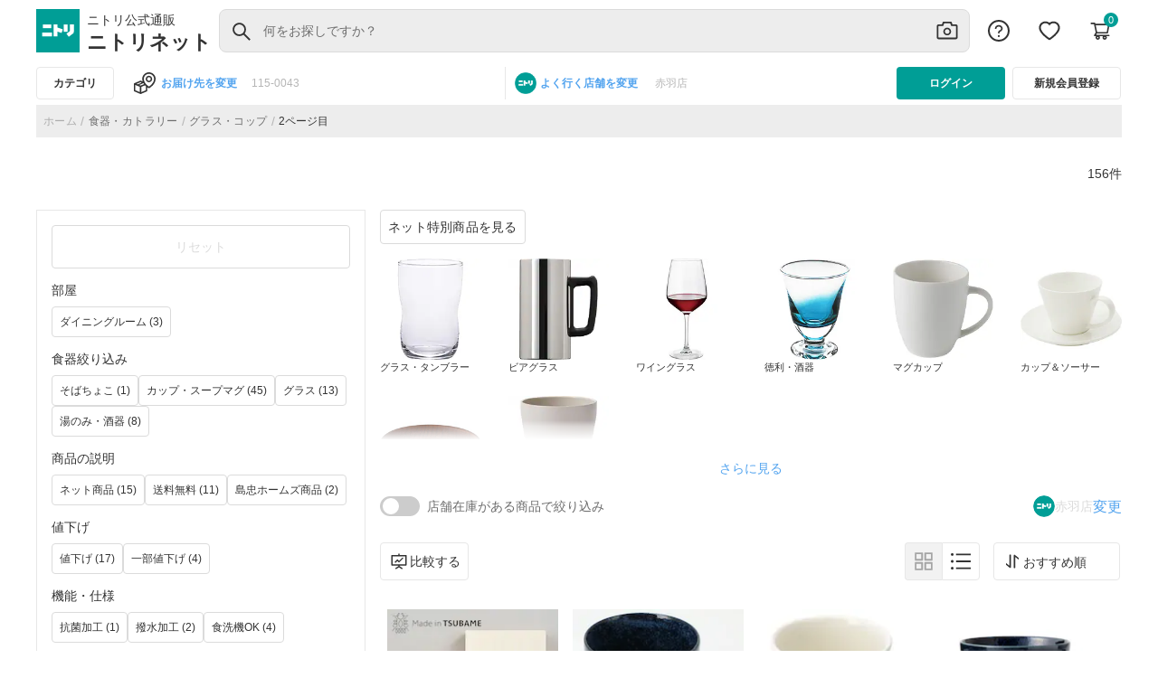

--- FILE ---
content_type: text/html; charset=utf-8
request_url: https://www.nitori-net.jp/ec/cat/Tableware/GlassMugPot/2/
body_size: 20429
content:
<!DOCTYPE html><html lang="ja" dir="ltr"><head>
  <script>window.buildTimeStamp = "20260114040433";</script>
  <meta charset="utf-8">
  <title>ニトリネット【公式】　家具・インテリア通販</title><script _ngcontent-nitoristore-c1121895359="" type="application/ld+json" id="breadcrumb-structure">{
  "@context": "https://schema.org",
  "@type": "BreadcrumbList",
  "itemListElement": [
    {
      "@type": "ListItem",
      "position": 1,
      "name": "ホーム",
      "item": "https://www.nitori-net.jp/ec/"
    },
    {
      "@type": "ListItem",
      "position": 2,
      "name": "食器・カトラリー",
      "item": "https://www.nitori-net.jp/ec/cat/Tableware/1/"
    },
    {
      "@type": "ListItem",
      "position": 3,
      "name": "グラス・コップ",
      "item": "https://www.nitori-net.jp/ec/cat/Tableware/GlassMugPot/1/"
    }
  ]
}</script>
  <link rel="canonical" href="https://www.nitori-net.jp/ec/cat/Tableware/GlassMugPot/1/"><base href="/ec/">
  <meta name="viewport" content="width=device-width, initial-scale=1">
  <link rel="icon" type="image/x-icon" href="assets/icons/NITORI_LOGO.svg">
  <script type="text/javascript" id="jq-core" src="assets/js/jquery-3.2.1.min.js?ts=20260114040433" defer=""></script>
  <script type="text/javascript" id="jq-ui" src="assets/js/jquery-ui-1.12.1.min.js?ts=20260114040433" defer=""></script>
  <script>
    addEventListener("DOMContentLoaded", (event) => {
      const htmlQuerySel = document.querySelector("html")
      if (window.location.href?.includes("/feature")) {
        htmlQuerySel.classList.add("feature-event-visibility");
      }
    });
  </script>
   <script>
// function to return the build timestamp in required format (YYYYMMDDhhmmss)
    function getFormattedDate() {
      const now = new Date();
      const year = now.getFullYear();
      const month = String(now.getMonth() + 1).padStart(2, '0');
      const day = String(now.getDate()).padStart(2, '0');
      const hours = String(now.getHours()).padStart(2, '0');
      const minutes = String(now.getMinutes()).padStart(2, '0');
      const seconds = String(now.getSeconds()).padStart(2, '0');
      return `${year}${month}${day}${hours}${minutes}${seconds}`;
    }
    </script>
    <!-- TEMPLATE_ZETA_VOICE_STYLE_BLOCK_START -->
    <link rel="preload" href="https://cdn.voice.zetacx.net/static/customerqa/zv.cqa_list.css" as="style">
    <link rel="stylesheet" href="https://cdn.voice.zetacx.net/static/customerqa/zv.cqa_list.css" media="print" onload="this.media='all'">
    <!-- TEMPLATE_ZETA_VOICE_STYLE_BLOCK_END -->


    <link href="https://www.googletagmanager.com/gtag/js?id=GTM-NQK6FKHC" rel="preload" as="script">
    <link rel="dns-prefetch" href="https://www.googletagmanager.com/">
    <link rel="preconnect" href="https://www.googletagmanager.com" crossorigin="">
  <script>
    // Fallback getFormattedDate() timestamp if parsing fails
    const buildTimeStamp = window.buildTimeStamp || getFormattedDate();

    if (!document.getElementById('jq-core')) {
      const jQueryScript = document.createElement('script');
      jQueryScript.id = 'jq-core';
      jQueryScript.type = 'text/javascript';
      jQueryScript.async = false;
      jQueryScript.src = 'assets/js/jquery-3.2.1.min.js' +`?ts=${buildTimeStamp}`;
      jQueryScript.onerror = () => console.error('[boot] failed to load jQuery');
      document.head.appendChild(jQueryScript);

      const jQueryUIScript = document.createElement('script');
      jQueryUIScript.id = 'jq-ui';
      jQueryUIScript.type = 'text/javascript';
      jQueryUIScript.async = false;
      jQueryUIScript.src = 'assets/js/jquery-ui-1.12.1.min.js' +`?ts=${buildTimeStamp}`;
      jQueryUIScript.onerror = () => console.error('[boot] failed to load jQuery UI');
      document.head.appendChild(jQueryUIScript);
    }
  </script>

  <script>
    if (!window.location.href?.includes("/imageSearch")) {

      const rtoasterScript = document.createElement('script');
      rtoasterScript.type = 'text/javascript';
      rtoasterScript.id = 'RTA-001';
      rtoasterScript.src = 'https://rt.rtoaster.jp/Rtoaster.js';

      rtoasterScript.onload = function () {
        const rtoasterPopupScript = document.createElement('script');
        rtoasterPopupScript.type = 'text/javascript';
        rtoasterPopupScript.id = 'RTA-003';
        rtoasterPopupScript.src = 'https://js.rtoaster.jp/Rtoaster.Popup.js';
        document.getElementsByTagName('head')[0].appendChild(rtoasterPopupScript);
      };

      document.getElementsByTagName('head')[0].appendChild(rtoasterScript);

      if (!window.location.href?.includes("/cart")) {
        const pageViewScript = document.createElement('script');
        pageViewScript.type = 'text/javascript';
        pageViewScript.defer = true;
        pageViewScript.src = 'assets/js/page_view_event.js?'+`ts=${buildTimeStamp}`;
        document.getElementsByTagName('head')[0].appendChild(pageViewScript);
      }
    }
  </script>

  <script async="" src="/ecstatic/front/rtoaster/ruleBaseTrgtProd.js"></script>
  <script async="" src="/ecstatic/front/orderproduct/js/Curtain_TypeNavi.js"></script>
  <script async="" src="/ecstatic/front/orderproduct/js/OrderCurtainRailLengthChgCd.js"></script>
  <script async="" src="/ecstatic/front/orderproduct/js/smProjectIsolation.js"></script>

  <!-- TEMPLATE_SMART_EDIT_ALLOW_ORIGIN_START -->
    <script async="" type="text/javascript" id="smartedit-injector" src="assets/webApplicationInjector.js" data-smartedit-allow-origin="www-bo.nitori-net.jp:443, backoffice.cw70i4pffb-nitoricol1-p1-nat.model-t.cc.commerce.ondemand.com:443, backoffice.cw70i4pffb-nitoricol1-p1-public.model-t.cc.commerce.ondemand.com:443, www.nitori-net.jp:443"></script>
  <!-- TEMPLATE_SMART_EDIT_ALLOW_ORIGIN_END -->

  <!-- TEMPLATE_OCC_BASE_URL_BLOCK_START -->
  <meta name="occ-backend-base-url" content="https://www.nitori-net.jp">
  <!-- TEMPLATE_OCC_BASE_URL_BLOCK_END -->

  <script>
    if (!window.location.href?.includes("/imageSearch")) {
      window.nnet_dataLayer = window.nnet_dataLayer || [];
      (function () {
        var gaCookie = document.cookie.match(/_ga=([^;]*)/);
        return gaCookie ? gaCookie[1] : null;
      })();
    }

  </script>
  <meta http-equiv="Content-Security-Policy" content="frame-src 'self' *.youtube.com *.unisize.makip.co.jp/ *.twitter.com/ *.fraudprevention.jp/ *.buyee.jp/ *.doubleclick.net/ *.creativecdn.com/ *.googletagmanager.com/ *.criteo.com/ *.criteo.net/ *.line-scdn.net *.facebook.net *.tiktok.com *.tigmedia.jp/ tigmedia.jp/ *.nitori-net.jp/ *.line.me/ *.microad.jp/ *.google.com/ t3.gstatic.com/ *.facebook.com;
    script-src 'self' 'unsafe-inline' 'unsafe-eval' *.buyee.jp/  *.googletagmanager.com/  *.staff-start.com/ *.rtoaster.jp/  *.unisize.makip.co.jp/ *.fraudprevention.jp/ *.ads-twitter.com/ *.line-scdn.net/ *.facebook.net/ *.tiktok.com/ blob: https://*.go-mpulse.net *.tigmedia.jp/ *.google.com/ t3.gstatic.com/;
    script-src-elem 'self' 'unsafe-inline' *.buyee.jp/ *.googletagmanager.com/ *.staff-start.com/ *.rtoaster.jp/  *.unisize.makip.co.jp/ *.fraudprevention.jp/ *.twitter.com/ *.cc.commerce.ondemand.com/ *.criteo.com/ *.gsspat.jp/ *.tigmedia.jp/ *.clarity.ms/ *.im-apps.net/ *.rmp.rakuten.com/ *.test-nitori-net.jp/ *.nakanohito.jp/ *.youtube.com https://tig-contents.com/ *.doubleclick.net/ *.jsdelivr.net/ *.ads-twitter.com/ *.line-scdn.net/ *.facebook.net/ *.tiktok.com/ https://paid.jp/ *.uncn.jp/ *.yimg.jp/ *.bing.com/ *.smartnews-ads.com/ *.microad.jp/ *.teads.tv/ *.ad-stir.com/ *.deca.cloud/ *.yahoo.co.jp/ *.googleadservices.com/ *.criteo.net *.nitori-net.jp/ *.mercari.com/ *.fout.jp/ *.gdxtag.com/ *.gstatic.com/ tags.creativecdn.com/ *.datadoghq.com/ www.datadoghq-browser-agent.com/ https://*.go-mpulse.net *.google.com/ t3.gstatic.com/  https://s.pinimg.com/ct/core.js *.facebook.com https://s.pinimg.com/;
    ">

<link rel="stylesheet" href="styles.f0443f4ed642017a.css"><style ng-app-id="nitoristore">.PromotionBannerDH-container[_ngcontent-nitoristore-c172237146], .PromotionBannerNP-container[_ngcontent-nitoristore-c172237146], .PromotionBannerNB-container[_ngcontent-nitoristore-c172237146]{width:100%;display:block;padding-top:8px;border-top:1px solid #E7E7E7;max-width:1200px;margin:0 auto}.dynamic-scripts[_ngcontent-nitoristore-c172237146]{display:none}</style><style ng-app-id="nitoristore">a[_ngcontent-nitoristore-c1265615266]{color:#6d6d6d}.imgcategory[_ngcontent-nitoristore-c1265615266]{padding:0 20px;margin:0!important;font-family:Hiragino Sans,Hiragino Kaku Gothic ProN,Helvetica Neue,Helvetica,Arial,Meiryo,Yu Gothic,sans-serif}.imgstyle-category[_ngcontent-nitoristore-c1265615266]{width:80px;height:80px;height:auto;cursor:pointer}.newcategory-container[_ngcontent-nitoristore-c1265615266]{overflow:hidden!important}.newcategory-container[_ngcontent-nitoristore-c1265615266]   .row[_ngcontent-nitoristore-c1265615266]{display:flex;margin-right:0;margin-left:0;align-items:flex-start;align-content:flex-start;gap:var(--spacing-spacing-m, 16px);align-self:stretch;flex-wrap:wrap}.newcategory-container[_ngcontent-nitoristore-c1265615266]   .title[_ngcontent-nitoristore-c1265615266]{font:700 16px Hiragino Sans,Hiragino Kaku Gothic ProN,Helvetica Neue,Helvetica,Arial,Meiryo,Yu Gothic,sans-serif;word-wrap:break-word;font-size:24px;font-weight:700;color:#333;margin-top:0!important;line-height:32px}.newcategory-container[_ngcontent-nitoristore-c1265615266]   .textstyle[_ngcontent-nitoristore-c1265615266]{font-size:14px;font-weight:500}.newcategory-container[_ngcontent-nitoristore-c1265615266]   .category-list[_ngcontent-nitoristore-c1265615266]:hover   .textstyle[_ngcontent-nitoristore-c1265615266]{text-decoration:underline;-webkit-text-decoration-color:#333333;text-decoration-color:#333}.newcategory-container[_ngcontent-nitoristore-c1265615266]   .category-list[_ngcontent-nitoristore-c1265615266]:hover   .imgstyle-category[_ngcontent-nitoristore-c1265615266]{opacity:.7}.col-md-2[_ngcontent-nitoristore-c1265615266]{max-width:11.666667%}@media only screen and (max-width: 767px){.col-3[_ngcontent-nitoristore-c1265615266]{flex:0 0 25%;max-width:25%}}.brand-img[_ngcontent-nitoristore-c1265615266]{margin-left:10px;width:90px;height:90px}@media only screen and (max-width: 767px){.newcategory-container[_ngcontent-nitoristore-c1265615266]{padding:0 16px!important}.newcategory-container[_ngcontent-nitoristore-c1265615266]   .row[_ngcontent-nitoristore-c1265615266]{gap:0px}.newcategory-container[_ngcontent-nitoristore-c1265615266]   .title[_ngcontent-nitoristore-c1265615266]{color:#333;font-size:16px;font-style:normal;font-weight:700;line-height:24px}.newcategory-container[_ngcontent-nitoristore-c1265615266]   .textstyle[_ngcontent-nitoristore-c1265615266]{font-size:11px;font-weight:500;line-height:16px}.newcategory-container[_ngcontent-nitoristore-c1265615266]   .imgstyle-category[_ngcontent-nitoristore-c1265615266]{width:60px;height:60px;height:auto;cursor:pointer}.brand-img[_ngcontent-nitoristore-c1265615266]{margin-left:10px;width:50px;height:50px}.brand-title[_ngcontent-nitoristore-c1265615266]{margin-top:16px!important;color:#333;font-size:16px;font-weight:700;line-height:24px}.different-brand-container[_ngcontent-nitoristore-c1265615266]{padding:0 16px}}.textstyle[_ngcontent-nitoristore-c1265615266]{cursor:pointer;display:-webkit-box;-webkit-line-clamp:2;-webkit-box-orient:vertical;overflow:hidden;font-size:11px;font-weight:500}.brand-title[_ngcontent-nitoristore-c1265615266]{margin-top:32px;margin-bottom:12px}.brand-container[_ngcontent-nitoristore-c1265615266]{margin-bottom:32px}.newcategory-container[_ngcontent-nitoristore-c1265615266]{display:flex;flex-direction:column;gap:16px}.newcategory-container[_ngcontent-nitoristore-c1265615266]   .title[_ngcontent-nitoristore-c1265615266]{margin:0}@media only screen and (min-width: 767px){.newcategory-container[_ngcontent-nitoristore-c1265615266]   .grid-row[_ngcontent-nitoristore-c1265615266]{grid-template-columns:repeat(8,1fr);display:grid}}.newcategory-container[_ngcontent-nitoristore-c1265615266]   .grid-row[_ngcontent-nitoristore-c1265615266]   [class*=col-][_ngcontent-nitoristore-c1265615266]{max-width:inherit;padding:0!important}.newcategory-container[_ngcontent-nitoristore-c1265615266]   .grid-row[_ngcontent-nitoristore-c1265615266]   [class*=col-][_ngcontent-nitoristore-c1265615266]   a[_ngcontent-nitoristore-c1265615266]   .img-holder[_ngcontent-nitoristore-c1265615266]{padding:4px 8px}.newcategory-container[_ngcontent-nitoristore-c1265615266]   .grid-row[_ngcontent-nitoristore-c1265615266]   [class*=col-][_ngcontent-nitoristore-c1265615266]   a[_ngcontent-nitoristore-c1265615266]   .img-holder[_ngcontent-nitoristore-c1265615266]   img[_ngcontent-nitoristore-c1265615266]{width:100%;height:auto;aspect-ratio:1/1}.newcategory-container[_ngcontent-nitoristore-c1265615266]   .textstyle[_ngcontent-nitoristore-c1265615266]{min-height:40px;line-height:20px;display:-webkit-box;-webkit-line-clamp:2;-webkit-box-orient:vertical;overflow:hidden;text-overflow:ellipsis;margin-bottom:8px}.different-brand-container[_ngcontent-nitoristore-c1265615266]{display:flex;flex-direction:column;gap:12px;margin-top:32px;margin-bottom:16px}.different-brand-container[_ngcontent-nitoristore-c1265615266]   h3[_ngcontent-nitoristore-c1265615266]{margin:0}.different-brand-container[_ngcontent-nitoristore-c1265615266]   .brand-container[_ngcontent-nitoristore-c1265615266]{display:flex;gap:16px;margin:0!important}.different-brand-container[_ngcontent-nitoristore-c1265615266]   .brand-container[_ngcontent-nitoristore-c1265615266]   .brand-img[_ngcontent-nitoristore-c1265615266]{margin:0}</style><style ng-app-id="nitoristore">*[_ngcontent-nitoristore-c865576555]{background-color:#fff}.register[_ngcontent-nitoristore-c865576555]{width:100%;height:48px;border:1px solid #333333;padding:10px;border-radius:4px;margin-top:16px;color:#333;font-size:16px;font-weight:var(--cx-font-weight-bold);line-height:24px;margin-bottom:16px}.log-button-sections[_ngcontent-nitoristore-c865576555]{padding:24px 16px}.login[_ngcontent-nitoristore-c865576555]{width:100%;height:48px;border:none;padding:10px;border-radius:4px;background-color:#009e96;color:#fff;font-size:16px;line-height:24px;font-weight:var(--cx-font-weight-bold)}.cross-btn[_ngcontent-nitoristore-c865576555]{top:20px;right:10px;border:none;padding:20px;width:auto;height:64px}.userDetails[_ngcontent-nitoristore-c865576555]{color:#000;height:auto;text-align:center;padding:0 0 8px 14px;border-bottom:1px solid #E7E7E7;margin:0 16px}.close[_ngcontent-nitoristore-c865576555]{display:block;width:auto;height:64px}.details[_ngcontent-nitoristore-c865576555]   p[_ngcontent-nitoristore-c865576555]{color:#000;margin:0;display:flex;overflow:hidden;text-overflow:ellipsis}.userDetails[_ngcontent-nitoristore-c865576555]   .details[_ngcontent-nitoristore-c865576555]{margin:0}.details[_ngcontent-nitoristore-c865576555]   .user-with-san[_ngcontent-nitoristore-c865576555], .details[_ngcontent-nitoristore-c865576555]   .d-flex[_ngcontent-nitoristore-c865576555]{width:168px;align-items:baseline!important}.mobile-header[_ngcontent-nitoristore-c865576555]{padding:auto;color:#000;overflow-x:hidden}.username[_ngcontent-nitoristore-c865576555]{font-size:28px;font-weight:500;height:36px}.user-img[_ngcontent-nitoristore-c865576555]{height:48px}.mypage[_ngcontent-nitoristore-c865576555]{font-size:12px;font-weight:400;height:16px;color:#009e96;text-align:left;margin-top:8px}.email[_ngcontent-nitoristore-c865576555]{font-size:12px;font-weight:400;height:16px}.support[_ngcontent-nitoristore-c865576555]{margin-top:24px;margin-bottom:24px;border-bottom:1px solid #E7E7E7;padding:24px 0;font-family:Hiragino Sans,Hiragino Kaku Gothic ProN,Helvetica Neue,Helvetica,Arial,Meiryo,Yu Gothic,sans-serif;letter-spacing:.25px;text-align:left;width:auto;height:70px}.support[_ngcontent-nitoristore-c865576555]   .col-2[_ngcontent-nitoristore-c865576555]{flex:0 0 16.66666667%;max-width:11.666667%}.support-img[_ngcontent-nitoristore-c865576555]{height:24px;width:24px}.support-text[_ngcontent-nitoristore-c865576555]{font-size:14px;font-weight:400}.my-auto[_ngcontent-nitoristore-c865576555]{color:#000;height:24px}@media only screen and (max-width: 767px){.support[_ngcontent-nitoristore-c865576555]{display:flex;align-items:center;margin:0 16px}.support[_ngcontent-nitoristore-c865576555]   a[_ngcontent-nitoristore-c865576555]{min-height:0px!important}.mobile-header[_ngcontent-nitoristore-c865576555]   .userDetails[_ngcontent-nitoristore-c865576555]{padding:0 0 8px}.mobile-header[_ngcontent-nitoristore-c865576555]   .userDetails[_ngcontent-nitoristore-c865576555]   .gap-userName[_ngcontent-nitoristore-c865576555]{padding:0}.mobile-header[_ngcontent-nitoristore-c865576555]   .userDetails[_ngcontent-nitoristore-c865576555]   .details[_ngcontent-nitoristore-c865576555]{padding:0 16px;flex:1 0 0}.mobile-header[_ngcontent-nitoristore-c865576555]   .userDetails[_ngcontent-nitoristore-c865576555]   .details[_ngcontent-nitoristore-c865576555]   .user-with-san[_ngcontent-nitoristore-c865576555]   .username[_ngcontent-nitoristore-c865576555]{display:block;white-space:nowrap;text-overflow:ellipsis;overflow:hidden;text-align:left}.mobile-header[_ngcontent-nitoristore-c865576555]   .userDetails[_ngcontent-nitoristore-c865576555]   .details[_ngcontent-nitoristore-c865576555]   .user-with-san[_ngcontent-nitoristore-c865576555]   .san-name[_ngcontent-nitoristore-c865576555]{min-width:-webkit-fit-content;min-width:-moz-fit-content;min-width:fit-content;width:28px;font-size:14px}}</style><style ng-app-id="nitoristore">@media (max-width: 767px){  .SearchPageTemplate nav{margin-top:0!important}  .SearchPageTemplate nav .breadcrumb{margin-bottom:0!important;margin-top:0!important}}@media (max-width: 767px){nav[_ngcontent-nitoristore-c1121895359]{margin-top:50px;width:100%}}@media (max-width: 1151px){nav[_ngcontent-nitoristore-c1121895359]{margin-top:35px}}nav[_ngcontent-nitoristore-c1121895359]   .breadcrumb-category[_ngcontent-nitoristore-c1121895359]{gap:10px}nav[_ngcontent-nitoristore-c1121895359]   .breadcrumb-gap[_ngcontent-nitoristore-c1121895359]{gap:4px!important}nav[_ngcontent-nitoristore-c1121895359]   .breadcrumb[_ngcontent-nitoristore-c1121895359]{display:flex;flex-wrap:wrap;padding:6px;margin-bottom:1rem;list-style:none;background-color:#ededed!important;height:36px;align-items:center;gap:4px}nav[_ngcontent-nitoristore-c1121895359]   .breadcrumb[_ngcontent-nitoristore-c1121895359]   a[_ngcontent-nitoristore-c1121895359]{color:#6d6d6d;text-align:center;font-family:Hiragino Sans,Hiragino Kaku Gothic ProN,Helvetica Neue,Helvetica,Arial,Meiryo,Yu Gothic,sans-serif;font-size:12px;font-style:normal;font-weight:400;line-height:16px;letter-spacing:.4px;min-height:0!important;min-width:0!important}nav[_ngcontent-nitoristore-c1121895359]   .breadcrumb[_ngcontent-nitoristore-c1121895359]   .breadcrumb-item[_ngcontent-nitoristore-c1121895359]{display:list-item}nav[_ngcontent-nitoristore-c1121895359]   .breadcrumb[_ngcontent-nitoristore-c1121895359]   .breadcrumb-item[_ngcontent-nitoristore-c1121895359] + .breadcrumb-item[_ngcontent-nitoristore-c1121895359]:before{float:left;padding-right:4px;color:#b6b6b6!important;content:"/";font-size:14px;gap:4px!important;margin-top:3px}@media (max-width: 1151px){nav[_ngcontent-nitoristore-c1121895359]   .breadcrumb[_ngcontent-nitoristore-c1121895359]   .breadcrumb-item[_ngcontent-nitoristore-c1121895359]{display:contents!important}nav[_ngcontent-nitoristore-c1121895359]   .breadcrumb[_ngcontent-nitoristore-c1121895359]{display:flex;flex-wrap:nowrap!important;padding:8px;margin-bottom:1rem;margin-top:1rem;overflow-wrap:break-word;background-color:#e7e7e7;word-break:break-word;border-radius:0!important}.breadcrumb-container[_ngcontent-nitoristore-c1121895359]{height:36px!important;margin-top:6px!important}}@media screen and (max-width: 555px) and (min-width: 1150px){nav[_ngcontent-nitoristore-c1121895359]   .breadcrumb[_ngcontent-nitoristore-c1121895359]{margin-top:1rem!important}.breadcrumb-container[_ngcontent-nitoristore-c1121895359]{margin-top:1rem!important}}.rankingBreadcrumb[_ngcontent-nitoristore-c1121895359]   a[_ngcontent-nitoristore-c1121895359]{color:#6d6d6d;text-align:center;font-family:Hiragino Sans,Hiragino Kaku Gothic ProN,Helvetica Neue,Helvetica,Arial,Meiryo,Yu Gothic,sans-serif;font-size:12px;font-style:normal;font-weight:400;line-height:16px;letter-spacing:.4px;display:flex;flex-direction:row;padding-right:4px}.rankingBreadcrumb[_ngcontent-nitoristore-c1121895359]   a[_ngcontent-nitoristore-c1121895359]:hover{cursor:pointer}.rankingBreadcrumb[_ngcontent-nitoristore-c1121895359]   .page-link[_ngcontent-nitoristore-c1121895359]{padding-right:4px;color:#b6b6b6!important;font-size:14px;gap:4px!important}.breadCrumbUrl[_ngcontent-nitoristore-c1121895359]{color:#6d6d6d}.breadcrumb-container[_ngcontent-nitoristore-c1121895359]{height:36px!important;margin-bottom:4px}.breadcrumb-container[_ngcontent-nitoristore-c1121895359]   .slide[_ngcontent-nitoristore-c1121895359]{width:auto!important;text-wrap:nowrap;display:flex;justify-content:center;align-items:center;pointer-events:auto;visibility:visible}.category-name[_ngcontent-nitoristore-c1121895359]{color:#333;text-align:center;font-family:Hiragino Sans,Hiragino Kaku Gothic ProN,Helvetica Neue,Helvetica,Arial,Meiryo,Yu Gothic,sans-serif;font-size:12px;font-style:normal;font-weight:400;line-height:16px;letter-spacing:.4px}.color-grey[_ngcontent-nitoristore-c1121895359]{color:#6d6d6d!important}.color-inactive[_ngcontent-nitoristore-c1121895359]{color:#b6b6b6!important}.color-black[_ngcontent-nitoristore-c1121895359]{color:#333!important;padding-right:15px!important}.breadcrumb-item[_ngcontent-nitoristore-c1121895359]{float:left;padding-right:4px;color:#6d6d6d;font-size:12px;gap:4px!important;line-height:16px}.breadcrumb[_ngcontent-nitoristore-c1121895359]{display:flex;flex-wrap:wrap;list-style:none;height:36px;align-items:center;gap:4px}.breadcrumb[_ngcontent-nitoristore-c1121895359]   a[_ngcontent-nitoristore-c1121895359]{color:#6d6d6d;text-align:center;font-size:12px;font-style:normal;font-weight:400;line-height:16px;letter-spacing:.4px;min-height:0!important;min-width:0!important}.breadcrumb[_ngcontent-nitoristore-c1121895359]   .page-link[_ngcontent-nitoristore-c1121895359]{padding-right:4px!important;color:#b6b6b6!important}.page-link[_ngcontent-nitoristore-c1121895359]{color:#b6b6b6!important;font-size:14px;gap:4px!important}.swiper-breadcrumb-container[_ngcontent-nitoristore-c1121895359]   .slide[_ngcontent-nitoristore-c1121895359]{width:auto!important;text-wrap:nowrap;display:flex;justify-content:center;align-items:center}.swiper-breadcrumb-container[_ngcontent-nitoristore-c1121895359]   .breadcrumb[_ngcontent-nitoristore-c1121895359]{display:flex;flex-wrap:wrap;padding:8px;list-style:none;background-color:#ededed;height:36px;align-items:center;gap:4px}@media screen and (max-width: 767px){.swiper-breadcrumb-container[_ngcontent-nitoristore-c1121895359]   .breadcrumb[_ngcontent-nitoristore-c1121895359]{margin-top:6px}}.swiper-breadcrumb-container[_ngcontent-nitoristore-c1121895359]   .breadcrumb[_ngcontent-nitoristore-c1121895359]   a[_ngcontent-nitoristore-c1121895359]{color:#6d6d6d;text-align:center;font-size:12px;font-style:normal;font-weight:400;line-height:16px;letter-spacing:.4px;min-height:0!important;min-width:0!important;padding-right:4px}.swiper-breadcrumb-container[_ngcontent-nitoristore-c1121895359]   .breadcrumb[_ngcontent-nitoristore-c1121895359]   .breadcrumb-item[_ngcontent-nitoristore-c1121895359]{float:left;padding-right:4px;font-size:12px;gap:4px!important;line-height:16px;display:list-item}.swiper-breadcrumb-container[_ngcontent-nitoristore-c1121895359]   .breadcrumb[_ngcontent-nitoristore-c1121895359]   .color-black[_ngcontent-nitoristore-c1121895359]{color:#333!important}.swiper-breadcrumb-container[_ngcontent-nitoristore-c1121895359]   .breadcrumb[_ngcontent-nitoristore-c1121895359]   .page-link[_ngcontent-nitoristore-c1121895359]{padding-right:4px;color:#b6b6b6!important;font-size:14px;gap:4px!important}</style><style ng-app-id="nitoristore">.title-container[_ngcontent-nitoristore-c993365669]{max-width:100%;margin-top:16px}@media only screen and (min-width: 768px){.title-container[_ngcontent-nitoristore-c993365669]{margin-top:32px}}.title-container[_ngcontent-nitoristore-c993365669]   .row[_ngcontent-nitoristore-c993365669]{display:flex;flex-direction:column;gap:16px}.title-container[_ngcontent-nitoristore-c993365669]   .head_headline[_ngcontent-nitoristore-c993365669]{flex:1}.title-container[_ngcontent-nitoristore-c993365669]   .head_headline-outlet[_ngcontent-nitoristore-c993365669]{display:flex;flex-direction:row;flex:1;gap:16px}.title-container[_ngcontent-nitoristore-c993365669]   .head_headline-title[_ngcontent-nitoristore-c993365669]{font-family:Hiragino Sans,Hiragino Kaku Gothic ProN,Helvetica Neue,Helvetica,Arial,Meiryo,Yu Gothic,sans-serif;font-size:28px;font-style:normal;font-weight:700;line-height:36px;margin:0;padding:0}.title-container[_ngcontent-nitoristore-c993365669]   .outlethead[_ngcontent-nitoristore-c993365669]{display:flex;flex-direction:column;width:100%;gap:16px}.title-container[_ngcontent-nitoristore-c993365669]   .head[_ngcontent-nitoristore-c993365669]{display:flex;flex-direction:row;width:100%;gap:16px}.title-container[_ngcontent-nitoristore-c993365669]   .row[_ngcontent-nitoristore-c993365669]{margin-right:0;margin-left:0;padding-bottom:16px}@media (max-width: 767px){.title-container[_ngcontent-nitoristore-c993365669]   .row[_ngcontent-nitoristore-c993365669]{padding-bottom:0}}.title-container[_ngcontent-nitoristore-c993365669]   .change-region[_ngcontent-nitoristore-c993365669]{text-decoration:underline;color:#333;cursor:pointer;width:-webkit-fit-content;width:-moz-fit-content;width:fit-content}.title-container[_ngcontent-nitoristore-c993365669]   .count[_ngcontent-nitoristore-c993365669]{font-family:Hiragino Sans,Hiragino Kaku Gothic ProN,Helvetica Neue,Helvetica,Arial,Meiryo,Yu Gothic,sans-serif;font-size:14px;font-style:normal;font-weight:400;line-height:16px;align-items:center}.title-container[_ngcontent-nitoristore-c993365669]   .title-description[_ngcontent-nitoristore-c993365669]{color:#6d6d6d;font-family:Hiragino Sans,Hiragino Kaku Gothic ProN,Helvetica Neue,Helvetica,Arial,Meiryo,Yu Gothic,sans-serif;font-size:12px;font-style:normal;font-weight:400;line-height:16px}@media only screen and (min-width: 768px){.title-container[_ngcontent-nitoristore-c993365669]   .title-description[_ngcontent-nitoristore-c993365669]{font-family:Hiragino Sans,Hiragino Kaku Gothic ProN,Helvetica Neue,Helvetica,Arial,Meiryo,Yu Gothic,sans-serif;font-size:14px;font-style:normal;font-weight:400;line-height:16px}}.title-container[_ngcontent-nitoristore-c993365669]   p.title-description[_ngcontent-nitoristore-c993365669]{margin-top:0;margin-bottom:0}.title-container[_ngcontent-nitoristore-c993365669]   .col-md-12[_ngcontent-nitoristore-c993365669]{max-width:83%}.title-container[_ngcontent-nitoristore-c993365669]   .desktop-view[_ngcontent-nitoristore-c993365669]{display:flex!important;padding-right:0;padding-bottom:0}.title-container[_ngcontent-nitoristore-c993365669]   .mobile-view[_ngcontent-nitoristore-c993365669]{display:none!important}@media (max-width: 768px){.title-container[_ngcontent-nitoristore-c993365669]{margin-bottom:0}.title-container[_ngcontent-nitoristore-c993365669]   .description-container[_ngcontent-nitoristore-c993365669]{line-height:1.5em;overflow:hidden;text-overflow:ellipsis;width:100%;flex-wrap:nowrap}}.title-container[_ngcontent-nitoristore-c993365669]   .text-label[_ngcontent-nitoristore-c993365669]{color:#333}.title-container[_ngcontent-nitoristore-c993365669]   .desktop-view[_ngcontent-nitoristore-c993365669]{display:none!important}.title-container[_ngcontent-nitoristore-c993365669]   .mobile-view[_ngcontent-nitoristore-c993365669]{display:flex!important}.outlet-delivery[_ngcontent-nitoristore-c993365669]{margin-bottom:0;line-height:16px}.outlet[_ngcontent-nitoristore-c993365669]{margin-top:16px;background-color:#f0f0f0;width:100%;padding:8px;line-height:0px}.deliveryAddress[_ngcontent-nitoristore-c993365669]{margin-top:0;min-height:0px;min-width:0px;color:#53a4ef;cursor:pointer}.text-resizing[_ngcontent-nitoristore-c993365669]   a[_ngcontent-nitoristore-c993365669]{min-height:0px}</style><style ng-app-id="nitoristore">@media screen and (max-width: 767px){.modal-content[_ngcontent-nitoristore-c4003990936]{width:100%}}.del-addr-popup[_ngcontent-nitoristore-c4003990936]   .del-addr-box[_ngcontent-nitoristore-c4003990936]{display:flex;flex-direction:column;align-items:flex-start;flex-shrink:0;padding:1px;border-radius:.5rem;background:#fff;box-shadow:0 4px 20px 4px #0000002e}.del-addr-popup[_ngcontent-nitoristore-c4003990936]   .adr-popup-header[_ngcontent-nitoristore-c4003990936]{display:flex;flex-direction:row-reverse;justify-content:end;align-items:center;align-self:stretch;border-radius:4px 4px 0 0;padding:8px}@media screen and (max-width: 767px){.del-addr-popup[_ngcontent-nitoristore-c4003990936]   .adr-popup-header[_ngcontent-nitoristore-c4003990936]{height:48px}}.del-addr-popup[_ngcontent-nitoristore-c4003990936]   .adr-popup-body[_ngcontent-nitoristore-c4003990936]{display:flex;flex-direction:column;align-items:flex-start;gap:12px;align-self:stretch}.del-addr-popup[_ngcontent-nitoristore-c4003990936]   .adr-popup-body[_ngcontent-nitoristore-c4003990936]   .del-addr-manager[_ngcontent-nitoristore-c4003990936]{display:flex;padding:0 16px;align-items:center;gap:0px;align-self:stretch}.del-addr-popup[_ngcontent-nitoristore-c4003990936]   .adr-popup-body[_ngcontent-nitoristore-c4003990936]   .del-addr-manager[_ngcontent-nitoristore-c4003990936]   .del-addr-title[_ngcontent-nitoristore-c4003990936]{flex:1 1 0;color:#333;font-family:Hiragino Sans,Hiragino Kaku Gothic ProN,Helvetica Neue,Helvetica,Arial,Meiryo,Yu Gothic,sans-serif;font-size:16px;font-style:normal;font-weight:700;line-height:24px}.del-addr-popup[_ngcontent-nitoristore-c4003990936]   .adr-popup-body[_ngcontent-nitoristore-c4003990936]   .del-addr-manager[_ngcontent-nitoristore-c4003990936]   .del-addr-controls[_ngcontent-nitoristore-c4003990936]{display:flex;height:2.25rem;padding:.5rem;justify-content:center;align-items:baseline;gap:.625rem}.del-addr-popup[_ngcontent-nitoristore-c4003990936]   .adr-popup-body[_ngcontent-nitoristore-c4003990936]   .del-addr-manager[_ngcontent-nitoristore-c4003990936]   .del-addr-controls[_ngcontent-nitoristore-c4003990936]   .del-addr-edit[_ngcontent-nitoristore-c4003990936]{margin-bottom:unset;color:#53a4ef;text-align:center;font-family:Hiragino Sans,Hiragino Kaku Gothic ProN,Helvetica Neue,Helvetica,Arial,Meiryo,Yu Gothic,sans-serif;font-size:.875rem;font-style:normal;font-weight:500;line-height:1.25rem}.del-addr-popup[_ngcontent-nitoristore-c4003990936]   .adr-popup-body[_ngcontent-nitoristore-c4003990936]   .scroll-addresses-container[_ngcontent-nitoristore-c4003990936]{overflow:auto;max-height:23rem;width:100%;padding:0 16px}@media screen and (max-width: 767px){.del-addr-popup[_ngcontent-nitoristore-c4003990936]   .adr-popup-body[_ngcontent-nitoristore-c4003990936]   .scroll-addresses-container[_ngcontent-nitoristore-c4003990936]{display:flex;scrollbar-width:none;padding-left:16px}}.del-addr-popup[_ngcontent-nitoristore-c4003990936]   .adr-popup-body[_ngcontent-nitoristore-c4003990936]   [_ngcontent-nitoristore-c4003990936]::-webkit-scrollbar{width:7px!important}.del-addr-popup[_ngcontent-nitoristore-c4003990936]   .adr-popup-body[_ngcontent-nitoristore-c4003990936]   [_ngcontent-nitoristore-c4003990936]::-webkit-scrollbar-track{background:#f2f2f2}.del-addr-popup[_ngcontent-nitoristore-c4003990936]   .adr-popup-body[_ngcontent-nitoristore-c4003990936]   [_ngcontent-nitoristore-c4003990936]::-webkit-scrollbar-thumb{background:#888;border-radius:10px;height:15px!important}.del-addr-popup[_ngcontent-nitoristore-c4003990936]   .adr-popup-body[_ngcontent-nitoristore-c4003990936]   [_ngcontent-nitoristore-c4003990936]::-webkit-scrollbar-thumb:hover{background:#555}.del-addr-popup[_ngcontent-nitoristore-c4003990936]   .adr-popup-body[_ngcontent-nitoristore-c4003990936]   .del-addr-list[_ngcontent-nitoristore-c4003990936]{display:flex;width:100%;flex-direction:column;gap:12px;margin-top:12px!important}@media screen and (max-width: 767px){.del-addr-popup[_ngcontent-nitoristore-c4003990936]   .adr-popup-body[_ngcontent-nitoristore-c4003990936]   .del-addr-list[_ngcontent-nitoristore-c4003990936]{flex-direction:row;height:auto;margin-right:0;gap:0px;margin-top:0}}.del-addr-popup[_ngcontent-nitoristore-c4003990936]   .adr-popup-body[_ngcontent-nitoristore-c4003990936]   .del-addr-list[_ngcontent-nitoristore-c4003990936]   .del-addr-info[_ngcontent-nitoristore-c4003990936]{display:flex;width:99.5%;flex-direction:column;justify-content:center;align-items:flex-start;gap:10px;border-radius:4px;border:1px solid #E7E7E7;background:#fff}@media screen and (max-width: 767px){.del-addr-popup[_ngcontent-nitoristore-c4003990936]   .adr-popup-body[_ngcontent-nitoristore-c4003990936]   .del-addr-list[_ngcontent-nitoristore-c4003990936]   .del-addr-info[_ngcontent-nitoristore-c4003990936]{width:140px;height:120px;margin-right:12px}}.del-addr-popup[_ngcontent-nitoristore-c4003990936]   .adr-popup-body[_ngcontent-nitoristore-c4003990936]   .del-addr-list[_ngcontent-nitoristore-c4003990936]   .del-addr-info[_ngcontent-nitoristore-c4003990936]   .button-select-delivery-address[_ngcontent-nitoristore-c4003990936]{padding:0;background-color:transparent;text-align:left;border:none;cursor:pointer}.del-addr-popup[_ngcontent-nitoristore-c4003990936]   .adr-popup-body[_ngcontent-nitoristore-c4003990936]   .del-addr-list[_ngcontent-nitoristore-c4003990936]   .del-addr-info[_ngcontent-nitoristore-c4003990936]   .del-addr-info-container[_ngcontent-nitoristore-c4003990936]{display:flex;height:104px;padding:0;flex-direction:column;align-items:flex-start;gap:1px;flex-shrink:0;align-self:stretch;margin:8px 12px;overflow:hidden;text-overflow:ellipsis;white-space:nowrap}@media screen and (max-width: 767px){.del-addr-popup[_ngcontent-nitoristore-c4003990936]   .adr-popup-body[_ngcontent-nitoristore-c4003990936]   .del-addr-list[_ngcontent-nitoristore-c4003990936]   .del-addr-info[_ngcontent-nitoristore-c4003990936]   .del-addr-info-container[_ngcontent-nitoristore-c4003990936]{gap:0px!important;padding-top:0!important}}.del-addr-popup[_ngcontent-nitoristore-c4003990936]   .adr-popup-body[_ngcontent-nitoristore-c4003990936]   .del-addr-list[_ngcontent-nitoristore-c4003990936]   .del-addr-info[_ngcontent-nitoristore-c4003990936]   .del-addr-info-container[_ngcontent-nitoristore-c4003990936]   .del-addr-indentifier[_ngcontent-nitoristore-c4003990936]{height:1.25rem;flex-direction:column;justify-content:center;flex-shrink:0;overflow:hidden;color:#333;text-overflow:ellipsis;white-space:nowrap;font-family:Hiragino Sans,Hiragino Kaku Gothic ProN,Helvetica Neue,Helvetica,Arial,Meiryo,Yu Gothic,sans-serif;font-size:.9rem;font-style:normal;font-weight:600;line-height:1.25rem;width:370px}@media (max-width: 768px){.del-addr-popup[_ngcontent-nitoristore-c4003990936]   .adr-popup-body[_ngcontent-nitoristore-c4003990936]   .del-addr-list[_ngcontent-nitoristore-c4003990936]   .del-addr-info[_ngcontent-nitoristore-c4003990936]   .del-addr-info-container[_ngcontent-nitoristore-c4003990936]   .del-addr-indentifier[_ngcontent-nitoristore-c4003990936]{display:block;width:116px;height:20px;line-height:20px}}.del-addr-popup[_ngcontent-nitoristore-c4003990936]   .adr-popup-body[_ngcontent-nitoristore-c4003990936]   .del-addr-list[_ngcontent-nitoristore-c4003990936]   .del-addr-info[_ngcontent-nitoristore-c4003990936]   .del-addr-info-container[_ngcontent-nitoristore-c4003990936]   .del-addr-content[_ngcontent-nitoristore-c4003990936]{flex-shrink:0;letter-spacing:.025rem;overflow:hidden;text-overflow:ellipsis;white-space:nowrap}@media screen and (max-width: 767px){.del-addr-popup[_ngcontent-nitoristore-c4003990936]   .adr-popup-body[_ngcontent-nitoristore-c4003990936]   .del-addr-list[_ngcontent-nitoristore-c4003990936]   .del-addr-info[_ngcontent-nitoristore-c4003990936]   .del-addr-info-container[_ngcontent-nitoristore-c4003990936]   .del-addr-content[_ngcontent-nitoristore-c4003990936]{width:116px;height:80px;flex-shrink:0}}.del-addr-popup[_ngcontent-nitoristore-c4003990936]   .adr-popup-body[_ngcontent-nitoristore-c4003990936]   .del-addr-list[_ngcontent-nitoristore-c4003990936]   .del-addr-selected[_ngcontent-nitoristore-c4003990936]{border-radius:.25rem;border:1px solid #333333;background:#ededed}.del-addr-popup[_ngcontent-nitoristore-c4003990936]   .adr-popup-body[_ngcontent-nitoristore-c4003990936]   .del-addr-add-new[_ngcontent-nitoristore-c4003990936]{display:flex;height:120px;padding:0 12px;flex-direction:column;justify-content:center;align-items:center;gap:12px;align-self:stretch;border-radius:4px;border:1px solid #E7E7E7;background:#fff;margin-bottom:0}@media screen and (max-width: 767px){.del-addr-popup[_ngcontent-nitoristore-c4003990936]   .adr-popup-body[_ngcontent-nitoristore-c4003990936]   .del-addr-add-new[_ngcontent-nitoristore-c4003990936]{margin-top:0!important;padding:0;margin-bottom:0}}.del-addr-popup[_ngcontent-nitoristore-c4003990936]   .adr-popup-body[_ngcontent-nitoristore-c4003990936]   .del-addr-add-new[_ngcontent-nitoristore-c4003990936]   .del-addr-add-new-container[_ngcontent-nitoristore-c4003990936]{display:flex;width:116px;height:104px;padding:0;flex-direction:column;justify-content:center;align-items:center;gap:4px;flex-shrink:0;margin-left:16px;margin-right:16px}.del-addr-popup[_ngcontent-nitoristore-c4003990936]   .adr-popup-body[_ngcontent-nitoristore-c4003990936]   .del-addr-add-new[_ngcontent-nitoristore-c4003990936]   .del-addr-add-new-container[_ngcontent-nitoristore-c4003990936]   .del-addr-add-icon[_ngcontent-nitoristore-c4003990936]{width:36px;height:36px;flex-shrink:0}.del-addr-popup[_ngcontent-nitoristore-c4003990936]   .adr-popup-body[_ngcontent-nitoristore-c4003990936]   .del-addr-add-new[_ngcontent-nitoristore-c4003990936]   .del-addr-add-new-container[_ngcontent-nitoristore-c4003990936]   .del-addr-add-icon[_ngcontent-nitoristore-c4003990936]   .add_address_icon[_ngcontent-nitoristore-c4003990936]{height:48px;cursor:pointer}.del-addr-popup[_ngcontent-nitoristore-c4003990936]   .adr-popup-body[_ngcontent-nitoristore-c4003990936]   .del-addr-add-new[_ngcontent-nitoristore-c4003990936]   .del-addr-add-new-container[_ngcontent-nitoristore-c4003990936]   .del-addr-add-icon[_ngcontent-nitoristore-c4003990936]   .add_address_mob_icon[_ngcontent-nitoristore-c4003990936]{height:36px;cursor:pointer}.del-addr-popup[_ngcontent-nitoristore-c4003990936]   .adr-popup-body[_ngcontent-nitoristore-c4003990936]   .del-addr-add-new[_ngcontent-nitoristore-c4003990936]   .reg-new-address[_ngcontent-nitoristore-c4003990936]{width:128px;height:24px;font-family:Hiragino Sans,Hiragino Kaku Gothic ProN,Helvetica Neue,Helvetica,Arial,Meiryo,Yu Gothic,sans-serif;font-style:normal;font-weight:700;font-size:16px;line-height:20px}@media screen and (max-width: 767px){.del-addr-popup[_ngcontent-nitoristore-c4003990936]   .adr-popup-body[_ngcontent-nitoristore-c4003990936]   .del-addr-add-new[_ngcontent-nitoristore-c4003990936]   .reg-new-address[_ngcontent-nitoristore-c4003990936]{max-width:128px;font-size:14px;font-style:normal;font-weight:500;line-height:20px;width:unset}}.del-addr-popup[_ngcontent-nitoristore-c4003990936]   .adr-popup-body[_ngcontent-nitoristore-c4003990936]   .del-addr-add-new[_ngcontent-nitoristore-c4003990936]   .reg-new-address[_ngcontent-nitoristore-c4003990936]{line-height:24px;display:flex;align-items:center;text-align:center;color:#53a4ef;flex:none;order:1;flex-grow:0}.del-addr-popup[_ngcontent-nitoristore-c4003990936]   .adr-popup-body[_ngcontent-nitoristore-c4003990936]   .del-addr-info-pickup-store[_ngcontent-nitoristore-c4003990936]{display:flex;padding:0 16px;flex-direction:column;align-items:flex-start;gap:0px;align-self:stretch;margin-top:12px}@media screen and (max-width: 767px){.del-addr-popup[_ngcontent-nitoristore-c4003990936]   .adr-popup-body[_ngcontent-nitoristore-c4003990936]   .del-addr-info-pickup-store[_ngcontent-nitoristore-c4003990936]{margin-bottom:unset!important;padding:0 16px;margin-top:0}}.del-addr-popup[_ngcontent-nitoristore-c4003990936]   .adr-popup-body[_ngcontent-nitoristore-c4003990936]   .del-addr-info-pickup-store[_ngcontent-nitoristore-c4003990936]   .pickup-store-heading[_ngcontent-nitoristore-c4003990936]{line-height:1.5rem}.del-addr-popup[_ngcontent-nitoristore-c4003990936]   .adr-popup-body[_ngcontent-nitoristore-c4003990936]   .del-addr-info-pickup-store[_ngcontent-nitoristore-c4003990936]   .pickup-store-details-container[_ngcontent-nitoristore-c4003990936]{display:flex;height:3rem;padding:0;align-items:center;gap:0px;align-self:stretch}.del-addr-popup[_ngcontent-nitoristore-c4003990936]   .adr-popup-body[_ngcontent-nitoristore-c4003990936]   .del-addr-info-pickup-store[_ngcontent-nitoristore-c4003990936]   .pickup-store-details-container[_ngcontent-nitoristore-c4003990936]   .pickup-store-details[_ngcontent-nitoristore-c4003990936]{display:flex;padding:0;align-items:center;gap:0px;flex:1 0 0}.del-addr-popup[_ngcontent-nitoristore-c4003990936]   .adr-popup-body[_ngcontent-nitoristore-c4003990936]   .del-addr-info-pickup-store[_ngcontent-nitoristore-c4003990936]   .pickup-store-details-container[_ngcontent-nitoristore-c4003990936]   .pickup-store-details[_ngcontent-nitoristore-c4003990936]   .store-logo-container[_ngcontent-nitoristore-c4003990936]{display:flex;padding:.75rem var(--spacing-spacing-s, .5rem);justify-content:center;align-items:center;gap:.625rem}.del-addr-popup[_ngcontent-nitoristore-c4003990936]   .adr-popup-body[_ngcontent-nitoristore-c4003990936]   .del-addr-info-pickup-store[_ngcontent-nitoristore-c4003990936]   .pickup-store-details-container[_ngcontent-nitoristore-c4003990936]   .pickup-store-details[_ngcontent-nitoristore-c4003990936]   .store-logo-container[_ngcontent-nitoristore-c4003990936]   .store-logo[_ngcontent-nitoristore-c4003990936]{display:flex;width:1.5rem;height:1.5rem;padding:0rem .20306rem;justify-content:center;align-items:center;border-radius:62.5rem;border:1px solid #DBDBDB;background:#009e96}.del-addr-popup[_ngcontent-nitoristore-c4003990936]   .adr-popup-body[_ngcontent-nitoristore-c4003990936]   .del-addr-info-pickup-store[_ngcontent-nitoristore-c4003990936]   .pickup-store-details-container[_ngcontent-nitoristore-c4003990936]   .pickup-store-details[_ngcontent-nitoristore-c4003990936]   .store-name[_ngcontent-nitoristore-c4003990936]{letter-spacing:.01563rem}.del-addr-popup[_ngcontent-nitoristore-c4003990936]   .adr-popup-body[_ngcontent-nitoristore-c4003990936]   .del-addr-info-pickup-store[_ngcontent-nitoristore-c4003990936]   .pickup-store-details-container[_ngcontent-nitoristore-c4003990936]   .pickup-store-controls[_ngcontent-nitoristore-c4003990936]{display:flex;height:2.25rem;padding:.5rem;justify-content:center;align-items:center;border-radius:.25rem}.del-addr-popup[_ngcontent-nitoristore-c4003990936]   .adr-popup-body[_ngcontent-nitoristore-c4003990936]   .del-addr-info-pickup-store[_ngcontent-nitoristore-c4003990936]   .pickup-store-details-container[_ngcontent-nitoristore-c4003990936]   .pickup-store-controls[_ngcontent-nitoristore-c4003990936]   .pickup-store-change[_ngcontent-nitoristore-c4003990936]{text-align:center;font-weight:500;line-height:1.25rem}@media screen and (max-width: 767px){.del-addr-popup[_ngcontent-nitoristore-c4003990936]   .adr-popup-body[_ngcontent-nitoristore-c4003990936]   .del-addr-info-pickup-store[_ngcontent-nitoristore-c4003990936]   .pickup-store-details-container[_ngcontent-nitoristore-c4003990936]   .pickup-store-controls[_ngcontent-nitoristore-c4003990936]   .pickup-store-change[_ngcontent-nitoristore-c4003990936]{margin-top:1.6rem;margin-right:-.8rem}}.del-addr-popup[_ngcontent-nitoristore-c4003990936]   .adr-popup-body[_ngcontent-nitoristore-c4003990936]   .del-addr-info-pickup-store[_ngcontent-nitoristore-c4003990936]   .pickup-store-details-container[_ngcontent-nitoristore-c4003990936]   .pickup-store-controls[_ngcontent-nitoristore-c4003990936]   .pickup-store-change[_ngcontent-nitoristore-c4003990936]{cursor:pointer}@media screen and (max-width: 767px){.del-addr-popup[_ngcontent-nitoristore-c4003990936]   .hided-in-mobile-view[_ngcontent-nitoristore-c4003990936]{display:none!important}}@media screen and (min-width: 768px){.del-addr-popup[_ngcontent-nitoristore-c4003990936]   .hided-in-mobile-view[_ngcontent-nitoristore-c4003990936]{display:flex!important}}@media screen and (max-width: 767px){.del-addr-popup[_ngcontent-nitoristore-c4003990936]   .view-in-mobile-view[_ngcontent-nitoristore-c4003990936]{display:flex!important;margin-right:12px!important}}@media screen and (min-width: 768px){.del-addr-popup[_ngcontent-nitoristore-c4003990936]   .view-in-mobile-view[_ngcontent-nitoristore-c4003990936]{display:none!important}}.del-addr-popup[_ngcontent-nitoristore-c4003990936]   .close_bar[_ngcontent-nitoristore-c4003990936]{padding:16px;justify-content:flex-start;align-items:flex-start;gap:10px;display:flex}@media screen and (max-width: 767px){.del-addr-popup[_ngcontent-nitoristore-c4003990936]   .close_bar[_ngcontent-nitoristore-c4003990936]{padding:12px}}.del-addr-popup[_ngcontent-nitoristore-c4003990936]   .close_bar[_ngcontent-nitoristore-c4003990936]   .close-icon[_ngcontent-nitoristore-c4003990936]{cursor:pointer}.del-addr-popup[_ngcontent-nitoristore-c4003990936]   .text-truncate[_ngcontent-nitoristore-c4003990936]{white-space:nowrap;overflow:hidden;text-overflow:ellipsis;width:360px}@media screen and ((max-width: 768px)){.del-addr-popup[_ngcontent-nitoristore-c4003990936]   .text-truncate[_ngcontent-nitoristore-c4003990936]{display:block;width:116px}}.del-addr-popup[_ngcontent-nitoristore-c4003990936]   .margin[_ngcontent-nitoristore-c4003990936]{margin-right:1.5px}.del-addr-popup[_ngcontent-nitoristore-c4003990936]   .marginforadress[_ngcontent-nitoristore-c4003990936]{margin-right:4px;margin-bottom:1 rem}.brand-icon[_ngcontent-nitoristore-c4003990936]{width:24px;margin-right:4px;display:flex;align-items:center;justify-content:center}</style><style ng-app-id="nitoristore">.box-rounded[_ngcontent-nitoristore-c2022605060]{border-radius:.5rem;background:#fff;box-shadow:0 4px 20px 4px #0000002e}.gst-addr-popup[_ngcontent-nitoristore-c2022605060]{display:flex;padding:0;flex-direction:column;align-items:center;gap:var(--spacing-spacing-none, 0px);flex-shrink:0;align-self:stretch}.gst-addr-popup[_ngcontent-nitoristore-c2022605060]   .gst-addr-popup-header[_ngcontent-nitoristore-c2022605060]{display:flex;height:3rem;padding:8px;flex-direction:row;justify-content:flex-end;align-items:center;gap:0px;flex-shrink:0;align-self:stretch}.gst-addr-popup[_ngcontent-nitoristore-c2022605060]   .gst-addr-popup-header[_ngcontent-nitoristore-c2022605060]   .x-mark-container[_ngcontent-nitoristore-c2022605060]{display:flex;width:48px;height:48px;padding:var(--spacing-spacing-none, .813rem);justify-content:center;align-items:center;gap:0px}.gst-addr-popup[_ngcontent-nitoristore-c2022605060]   .gst-addr-popup-header[_ngcontent-nitoristore-c2022605060]   .close-icon[_ngcontent-nitoristore-c2022605060]{cursor:pointer}.gst-addr-popup[_ngcontent-nitoristore-c2022605060]   .gst-addr-popup-input-container[_ngcontent-nitoristore-c2022605060]{display:flex;padding:16px;flex-direction:column;align-items:flex-start;gap:8px;align-self:stretch}.gst-addr-popup[_ngcontent-nitoristore-c2022605060]   .gst-addr-popup-input-container[_ngcontent-nitoristore-c2022605060]   .heading-container[_ngcontent-nitoristore-c2022605060]{display:flex;padding:0;align-items:baseline;gap:var(--spacing-spacing-xs, .25rem)}.gst-addr-popup[_ngcontent-nitoristore-c2022605060]   .gst-addr-popup-input-container[_ngcontent-nitoristore-c2022605060]   .heading-container[_ngcontent-nitoristore-c2022605060]   .main-title[_ngcontent-nitoristore-c2022605060]{line-height:1.5rem}.gst-addr-popup[_ngcontent-nitoristore-c2022605060]   .gst-addr-popup-input-container[_ngcontent-nitoristore-c2022605060]   .heading-container[_ngcontent-nitoristore-c2022605060]   .sub-title[_ngcontent-nitoristore-c2022605060]{color:#ff3a2e;font-family:Hiragino Sans,Hiragino Kaku Gothic ProN,Helvetica Neue,Helvetica,Arial,Meiryo,Yu Gothic,sans-serif;font-size:.75rem;font-style:normal;font-weight:700;line-height:1rem}.gst-addr-popup[_ngcontent-nitoristore-c2022605060]   .gst-addr-popup-input-container[_ngcontent-nitoristore-c2022605060]   .validation-instructions[_ngcontent-nitoristore-c2022605060]{color:#b6b6b6;font-family:Hiragino Sans,Hiragino Kaku Gothic ProN,Helvetica Neue,Helvetica,Arial,Meiryo,Yu Gothic,sans-serif;font-size:.6875rem;font-style:normal;font-weight:500;line-height:1rem}.gst-addr-popup[_ngcontent-nitoristore-c2022605060]   .gst-addr-popup-input-container[_ngcontent-nitoristore-c2022605060]   .error-highlight[_ngcontent-nitoristore-c2022605060]{color:#ff3a2e}.gst-addr-popup[_ngcontent-nitoristore-c2022605060]   .gst-addr-popup-input-container[_ngcontent-nitoristore-c2022605060]   .input-container[_ngcontent-nitoristore-c2022605060]{display:flex;height:3rem;align-self:stretch;align-items:center;gap:8px;flex:.75 0 0}.gst-addr-popup[_ngcontent-nitoristore-c2022605060]   .gst-addr-popup-input-container[_ngcontent-nitoristore-c2022605060]   .input-container[_ngcontent-nitoristore-c2022605060]   [_ngcontent-nitoristore-c2022605060]::placeholder{overflow:hidden;color:#dbdbdb;text-overflow:ellipsis;white-space:nowrap;font-family:Hiragino Sans,Hiragino Kaku Gothic ProN,Helvetica Neue,Helvetica,Arial,Meiryo,Yu Gothic,sans-serif;font-size:14px;font-style:normal;font-weight:400;line-height:20px;letter-spacing:.25px}.gst-addr-popup[_ngcontent-nitoristore-c2022605060]   .gst-addr-popup-input-container[_ngcontent-nitoristore-c2022605060]   .input-container[_ngcontent-nitoristore-c2022605060]   .custom-form-control[_ngcontent-nitoristore-c2022605060]{outline:unset;border-radius:.5rem;border:1px solid #DBDBDB;background:#fff;overflow:hidden;text-overflow:ellipsis;white-space:nowrap;padding:5px 12px;letter-spacing:.01563rem;margin-top:8px;margin-bottom:8px}.gst-addr-popup[_ngcontent-nitoristore-c2022605060]   .gst-addr-popup-input-container[_ngcontent-nitoristore-c2022605060]   .input-container[_ngcontent-nitoristore-c2022605060]   .custom-form-control.ng-invalid.ng-touched[_ngcontent-nitoristore-c2022605060]{border:1px solid #FFA8A3}.gst-addr-popup[_ngcontent-nitoristore-c2022605060]   .gst-addr-popup-input-container[_ngcontent-nitoristore-c2022605060]   .postal-search-btn-container[_ngcontent-nitoristore-c2022605060]{display:flex;padding-top:4px;justify-content:center;align-items:center;margin-bottom:16px}.gst-addr-popup[_ngcontent-nitoristore-c2022605060]   .gst-addr-popup-input-container[_ngcontent-nitoristore-c2022605060]   .postal-search-btn-container[_ngcontent-nitoristore-c2022605060]   a[_ngcontent-nitoristore-c2022605060]{min-height:0px!important}.gst-addr-popup[_ngcontent-nitoristore-c2022605060]   .gst-addr-popup-input-container[_ngcontent-nitoristore-c2022605060]   .postal-search-btn-container[_ngcontent-nitoristore-c2022605060]   .postal-code-search-btn[_ngcontent-nitoristore-c2022605060]{text-align:center;line-height:16px;letter-spacing:.4px;-webkit-text-decoration-line:underline;text-decoration-line:underline;padding-top:4px;cursor:pointer}.gst-addr-popup[_ngcontent-nitoristore-c2022605060]   .gst-search-cta-section[_ngcontent-nitoristore-c2022605060]{display:flex;justify-content:center;align-items:center;gap:1.125rem;align-self:stretch;margin:16px!important}.gst-addr-popup[_ngcontent-nitoristore-c2022605060]   .gst-search-cta-section[_ngcontent-nitoristore-c2022605060]   .gst-pin-search-button[_ngcontent-nitoristore-c2022605060]{display:flex;width:100%;height:3rem;padding:16px;justify-content:center;align-items:center;gap:.5rem;border-radius:4px;background:#009e96;color:#fff;text-align:center}@media only screen and (max-width: 767px){.gst-addr-popup[_ngcontent-nitoristore-c2022605060]   .gst-search-cta-section[_ngcontent-nitoristore-c2022605060]   .gst-pin-search-button[_ngcontent-nitoristore-c2022605060]{margin-top:0!important}}.gst-addr-popup[_ngcontent-nitoristore-c2022605060]   .gst-search-cta-section[_ngcontent-nitoristore-c2022605060]   .gst-pin-search-button[_ngcontent-nitoristore-c2022605060]{font-family:Hiragino Sans,Hiragino Kaku Gothic ProN,Helvetica Neue,Helvetica,Arial,Meiryo,Yu Gothic,sans-serif;font-size:1rem;font-style:normal;font-weight:700;line-height:1.5rem}@media only screen and (max-width: 767px){.gst-addr-popup[_ngcontent-nitoristore-c2022605060]   .input-container[_ngcontent-nitoristore-c2022605060]{flex:1 0 0!important}}</style><style ng-app-id="nitoristore">.modal-body[_ngcontent-nitoristore-c640314101]{padding-left:16px;padding-right:16px;padding-bottom:16px}.result-list-container[_ngcontent-nitoristore-c640314101]{display:flex;flex-flow:column nowrap;gap:16px;margin-top:16px}.radio-list[_ngcontent-nitoristore-c640314101]{display:flex;flex-flow:row nowrap;align-items:center}.radio-list[_ngcontent-nitoristore-c640314101]   .text-group[_ngcontent-nitoristore-c640314101]{display:flex;flex-flow:column nowrap;gap:0}.radio-list[_ngcontent-nitoristore-c640314101]   p[_ngcontent-nitoristore-c640314101]{margin:0}.close-fa[_ngcontent-nitoristore-c640314101]{height:28px;width:28px;margin:16px}.modal-close[_ngcontent-nitoristore-c640314101]{display:flex;justify-content:flex-end;align-items:center}.modal-dialog[_ngcontent-nitoristore-c640314101]{display:flex;justify-content:center}.close-modal-padding[_ngcontent-nitoristore-c640314101]{margin-bottom:12px;height:80px;padding:8px}.border-bottm[_ngcontent-nitoristore-c640314101]{border-bottom:2px solid #333333!important}.btn-color[_ngcontent-nitoristore-c640314101]{background-color:#009e96;color:#fff;font-weight:700;border-radius:5px}.icon-close[_ngcontent-nitoristore-c640314101]{display:flex;justify-content:center;align-self:center;float:right;margin:16px;height:28px;width:28px}.btn.disabled[_ngcontent-nitoristore-c640314101], .btn[_ngcontent-nitoristore-c640314101]:disabled{background:#dbdbdb;color:#6d6d6d;opacity:1}.sub-title[_ngcontent-nitoristore-c640314101]{word-wrap:break-word}.search[_ngcontent-nitoristore-c640314101]{background-color:#333;color:#fff;border-bottom-right-radius:10%!important;border-top-right-radius:10%!important;width:14%}.search-icon[_ngcontent-nitoristore-c640314101]{background-color:#fff!important;border:#ffffff!important}input[_ngcontent-nitoristore-c640314101]::placeholder{font: 500 14px Hiragino Sans,Hiragino Kaku Gothic ProN,Helvetica Neue,Helvetica,Arial,Meiryo,Yu Gothic,sans-serif;color:#b6b6b6!important;word-wrap:break-word}.postal-code[_ngcontent-nitoristore-c640314101]{text-align:left;font-size:22px;font-weight:700;font-family:Hiragino Sans,Hiragino Kaku Gothic ProN,Helvetica Neue,Helvetica,Arial,Meiryo,Yu Gothic,sans-serif}.br-3[_ngcontent-nitoristore-c640314101]{border-radius:4px}.input[_ngcontent-nitoristore-c640314101]:focus{border:1px solid #f1f1f1;background-color:#fff}input[name=address][_ngcontent-nitoristore-c640314101]{accent-color:#009E96!important}input[type=text][_ngcontent-nitoristore-c640314101]{padding:14px 16px 14px 43px!important}.bg-color-post-pa[_ngcontent-nitoristore-c640314101]{height:72px;background:#ccecea;padding:0 16px 16px}.bg-color-post[_ngcontent-nitoristore-c640314101]{background:#ccecea}.p-16[_ngcontent-nitoristore-c640314101]{padding:16px}.bg-color-disable[_ngcontent-nitoristore-c640314101]{background:#f2f2f2}.code[_ngcontent-nitoristore-c640314101]{border-bottom-left-radius:4px;border-bottom-right-radius:4px}@media screen and (max-width: 767px){.code[_ngcontent-nitoristore-c640314101]{font-size:18px!important}}.page-link[_ngcontent-nitoristore-c640314101]{color:#333}.label[_ngcontent-nitoristore-c640314101]{word-wrap:break-word}.municiplaities[_ngcontent-nitoristore-c640314101]{margin-top:16px!important;margin-bottom:4px}label[_ngcontent-nitoristore-c640314101]{margin-bottom:0}.municiplaities[_ngcontent-nitoristore-c640314101], .prefectures[_ngcontent-nitoristore-c640314101], .label-townarea[_ngcontent-nitoristore-c640314101]{margin-bottom:4px}.custom_select_prefectures[_ngcontent-nitoristore-c640314101]   select[_ngcontent-nitoristore-c640314101]:focus, .custom_select_municipalities[_ngcontent-nitoristore-c640314101]   select[_ngcontent-nitoristore-c640314101]:focus, .custom_select_townAreas[_ngcontent-nitoristore-c640314101]   select[_ngcontent-nitoristore-c640314101]:focus{background-color:#fff;color:#333}input[_ngcontent-nitoristore-c640314101]{outline:none!important}.icon-search[_ngcontent-nitoristore-c640314101]{cursor:pointer;position:absolute;z-index:4;display:flex;align-items:center;margin:12px}.addr-search-input[_ngcontent-nitoristore-c640314101]{position:relative;color:#333!important}@media only screen and (max-width: 767px){.icon-search[_ngcontent-nitoristore-c640314101]{margin:12px;display:flex;align-items:center}.id-only-for-mobile[_ngcontent-nitoristore-c640314101]{margin:0;height:auto;width:auto}}.form-check[_ngcontent-nitoristore-c640314101]   input[type=checkbox][_ngcontent-nitoristore-c640314101]:checked{font-style:normal;border-color:#009e96!important;background-color:#009e96!important}.searchBy-header[_ngcontent-nitoristore-c640314101]{margin-left:16px}.searchByValue[_ngcontent-nitoristore-c640314101]{cursor:pointer;border-bottom:2px solid #DBDBDB}.searchByValue-keyword[_ngcontent-nitoristore-c640314101]{margin-right:32px}.modal-header[_ngcontent-nitoristore-c640314101]{border-bottom:none!important;position:fixed}.text-color-grey[_ngcontent-nitoristore-c640314101]{color:#b6b6b6;font-weight:700}.modal-content[_ngcontent-nitoristore-c640314101]{height:618px;width:440px;border-radius:8px}.form-control[_ngcontent-nitoristore-c640314101]:disabled, .form-control[readonly][_ngcontent-nitoristore-c640314101]{border:1px solid #DBDBDB!important;background:#f2f2f2!important;font-weight:100;color:#dbdbdb}select[_ngcontent-nitoristore-c640314101]{appearance:none;-webkit-appearance:none;-moz-appearance:none}.custom_select_prefectures[_ngcontent-nitoristore-c640314101], .custom_select_municipalities[_ngcontent-nitoristore-c640314101], .custom_select_townAreas[_ngcontent-nitoristore-c640314101]{position:relative}.custom_select_prefectures[_ngcontent-nitoristore-c640314101]:after{content:url(arrowDown.3e5e83b45e8ef9f2.png);position:absolute;top:70%;right:12px;transform:translateY(-50%);font-size:16px;color:#333;pointer-events:none}.custom_select_municipalities[_ngcontent-nitoristore-c640314101]:after{content:url(arrowDown_disabled.ec0008f491a6b5cb.png);position:absolute;top:70%;right:12px;transform:translateY(-50%);font-size:16px;color:#333;pointer-events:none}.custom_select_townAreas[_ngcontent-nitoristore-c640314101]:after{content:url(arrowDown_disabled.ec0008f491a6b5cb.png);position:absolute;top:70%;right:12px;transform:translateY(-50%);font-size:16px;color:#333;pointer-events:none}.form-control-pa[_ngcontent-nitoristore-c640314101]:after{content:url(arrowDown.3e5e83b45e8ef9f2.png);position:absolute;top:70%;right:12px;transform:translateY(-50%);font-size:16px;color:#333;pointer-events:none}.form_search_Prefect[_ngcontent-nitoristore-c640314101]   .form-control[_ngcontent-nitoristore-c640314101]{border:1px solid #dbdbdb;outline:inherit}.selected-option[_ngcontent-nitoristore-c640314101]{color:#b6b6b6}.form_search_Prefect[_ngcontent-nitoristore-c640314101]   .form-control[_ngcontent-nitoristore-c640314101]:hover{border:1px solid #dbdbdb}.form_search_Prefect[_ngcontent-nitoristore-c640314101]   .form-control[_ngcontent-nitoristore-c640314101]:focus{border:1px solid #6D6D6D;box-shadow:0 0 0 2px #6d6d6d33}.sel_dropdown[_ngcontent-nitoristore-c640314101]{border:1px solid #dbdbdb}.arrows[_ngcontent-nitoristore-c640314101]{margin:8px 0}.keyword-btn-margin[_ngcontent-nitoristore-c640314101]{bottom:0;margin:16px;position:absolute}.search-bar[_ngcontent-nitoristore-c640314101]{justify-content:space-between;align-items:center;margin:16px 0}@media only screen and (max-width: 767px){.modal-body[_ngcontent-nitoristore-c640314101]{padding-bottom:11px}.modal-header[_ngcontent-nitoristore-c640314101]{margin:0}.modal-content[_ngcontent-nitoristore-c640314101]{height:100vh;width:100%;max-height:100%;border-radius:0}.modal-dialog[_ngcontent-nitoristore-c640314101]{margin:0;display:flex;flex-flow:column;max-height:100%;height:100%;max-width:none}.close-fa[_ngcontent-nitoristore-c640314101]{font-size:14px;display:none!important}.id-only-for-mobile[_ngcontent-nitoristore-c640314101]{display:flex!important;background:transparent;cursor:pointer;justify-content:end;align-items:center;padding:12px 0;line-height:20px}.for-mobile-header[_ngcontent-nitoristore-c640314101]{display:flex;justify-content:end}.postal-code[_ngcontent-nitoristore-c640314101]{display:none!important}.keyword-btn-nonMargin[_ngcontent-nitoristore-c640314101]{margin-top:0;margin-bottom:11px}.keyword-btn[_ngcontent-nitoristore-c640314101]{padding:10px!important}.reflectButton[_ngcontent-nitoristore-c640314101]{position:relative;margin:0!important;flex:1;display:flex;flex-direction:column;align-items:center;justify-content:flex-end!important;min-height:120px}.icon-search[_ngcontent-nitoristore-c106][_ngcontent-nitoristore-c640314101]{position:relative;z-index:4;left:9%!important}.arrows[_ngcontent-nitoristore-c640314101]{margin:8px 0}.close-modal-padding[_ngcontent-nitoristore-c640314101]{padding:0 16px;margin:0;height:auto}.margin-bottom-title[_ngcontent-nitoristore-c640314101]{margin-bottom:16px}.municiplaities[_ngcontent-nitoristore-c640314101], .label-townarea[_ngcontent-nitoristore-c640314101]{margin-top:32px!important}.prefectures[_ngcontent-nitoristore-c640314101], .municiplaities[_ngcontent-nitoristore-c640314101], .label-townarea[_ngcontent-nitoristore-c640314101]{margin-bottom:8px}.reflect-button-center[_ngcontent-nitoristore-c640314101]{position:relative;display:flex;margin:0 auto;left:0;right:0;justify-content:end;align-items:flex-end;flex-grow:1}.tab-element[_ngcontent-nitoristore-c640314101]   *[_ngcontent-nitoristore-c640314101]{padding-top:12px}.tab-element[_ngcontent-nitoristore-c640314101]   p[_ngcontent-nitoristore-c640314101]{line-height:20px}.searchBy-header[_ngcontent-nitoristore-c640314101]{margin-top:16px}.custom-modal[_ngcontent-nitoristore-c640314101], .modal-body-child[_ngcontent-nitoristore-c640314101]{display:flex;flex-flow:column;height:100%}}@media only screen and (min-width: 799px){.id-only-for-mobile[_ngcontent-nitoristore-c640314101]{display:none!important}}.post-code[_ngcontent-nitoristore-c640314101]{border-radius:4px}.box-height[_ngcontent-nitoristore-c640314101]{height:72px;width:100%}.button-wrapper[_ngcontent-nitoristore-c640314101]{width:100%;padding:0 24px;bottom:0;margin:16px 0;display:flex;flex-flow:column nowrap;align-items:center}@media screen and (max-width: 767px){.button-wrapper[_ngcontent-nitoristore-c640314101]{max-width:calc(100vw - 32px)}}.keyword-btn[_ngcontent-nitoristore-c640314101], .btn[_ngcontent-nitoristore-c640314101]{width:100%;max-width:362px;font-size:16px!important;font-family:Hiragino Sans,Hiragino Kaku Gothic ProN,Helvetica Neue,Helvetica,Arial,Meiryo,Yu Gothic,sans-serif;padding-left:27px!important;padding-right:27px!important}.icon-search-2[_ngcontent-nitoristore-c640314101]{position:absolute;right:7%!important;color:#333}.reflect-button-center[_ngcontent-nitoristore-c640314101]{margin-top:27px}.sel_dropdown[_ngcontent-nitoristore-c640314101]{border:1px solid #DBDBDB!important}.tab-element[_ngcontent-nitoristore-c640314101]   *[_ngcontent-nitoristore-c640314101]{padding-bottom:12px;margin-bottom:16px}.tab-element[_ngcontent-nitoristore-c640314101]   p[_ngcontent-nitoristore-c640314101]{line-height:20px}.label-townarea[_ngcontent-nitoristore-c640314101]{margin-top:16px}.selected-pin-box[_ngcontent-nitoristore-c640314101]{height:72px;width:100%;margin-bottom:27px;border-radius:4px;text-align:left;display:flex;flex-direction:column;padding:16px}@media only screen and (max-width: 767px){.selected-pin-box[_ngcontent-nitoristore-c640314101]{width:100%}}.postal-line-height[_ngcontent-nitoristore-c640314101]{line-height:normal}.text-no-results[_ngcontent-nitoristore-c640314101]{margin-top:16px}input[type=radio][_ngcontent-nitoristore-c640314101]:checked{border:5px solid #ffffff!important;background-color:#009e96!important;outline:1px solid #DBDBDB!important}input[type=radio][_ngcontent-nitoristore-c640314101]{border-width:1.3px}.form-check[_ngcontent-nitoristore-c640314101]   input[type=radio][_ngcontent-nitoristore-c640314101]{bottom:5.8px}.form-control[_ngcontent-nitoristore-c640314101]:focus, input[_ngcontent-nitoristore-c640314101]:focus{outline-width:1px;outline-offset:0px;outline:2px solid #DBDBDB;border:1px solid #6D6D6D}input[type=checkbox][_ngcontent-nitoristore-c640314101], input[type=radio][_ngcontent-nitoristore-c640314101]{height:20px!important;width:20px!important}@media only screen and (max-width: 767px){.keyword-btn-nonMargin[_ngcontent-nitoristore-c640314101]{margin:16px 0!important}.keyword-btn-margin[_ngcontent-nitoristore-c640314101]{position:relative;margin:0 0 16px;max-width:342px;padding:0 24px}}.top-modal[_ngcontent-nitoristore-c640314101]{z-index:1060!important}.form-section-spacing[_ngcontent-nitoristore-c640314101]{margin-bottom:16px}</style><style ng-app-id="nitoristore">.skeleton-loader[_ngcontent-nitoristore-c1401435173]{box-sizing:border-box;overflow:hidden;position:relative;background:#eff1f6 no-repeat;border-radius:4px;width:100%;height:20px;display:inline-block;margin-bottom:10px;will-change:transform}.skeleton-loader[_ngcontent-nitoristore-c1401435173]:after, .skeleton-loader[_ngcontent-nitoristore-c1401435173]:before{box-sizing:border-box}.skeleton-loader.circle[_ngcontent-nitoristore-c1401435173]{width:40px;height:40px;margin:5px;border-radius:50%}.skeleton-loader.progress[_ngcontent-nitoristore-c1401435173], .skeleton-loader.progress-dark[_ngcontent-nitoristore-c1401435173]{transform:translateZ(0)}.skeleton-loader.progress[_ngcontent-nitoristore-c1401435173]:after, .skeleton-loader.progress[_ngcontent-nitoristore-c1401435173]:before, .skeleton-loader.progress-dark[_ngcontent-nitoristore-c1401435173]:after, .skeleton-loader.progress-dark[_ngcontent-nitoristore-c1401435173]:before{box-sizing:border-box}.skeleton-loader.progress[_ngcontent-nitoristore-c1401435173]:before, .skeleton-loader.progress-dark[_ngcontent-nitoristore-c1401435173]:before{animation:_ngcontent-nitoristore-c1401435173_progress 2s ease-in-out infinite;background-size:200px 100%;position:absolute;z-index:1;top:0;left:0;width:200px;height:100%;content:""}.skeleton-loader.progress[_ngcontent-nitoristore-c1401435173]:before{background-image:linear-gradient(90deg,#fff0,#fff9,#fff0)}.skeleton-loader.progress-dark[_ngcontent-nitoristore-c1401435173]:before{background-image:linear-gradient(90deg,transparent,rgba(0,0,0,.2),transparent)}.skeleton-loader.pulse[_ngcontent-nitoristore-c1401435173]{animation:_ngcontent-nitoristore-c1401435173_pulse 1.5s cubic-bezier(.4,0,.2,1) infinite;animation-delay:.5s}.skeleton-loader.custom-content[_ngcontent-nitoristore-c1401435173]{height:100%;background:none}@media (prefers-reduced-motion: reduce){.skeleton-loader.pulse[_ngcontent-nitoristore-c1401435173], .skeleton-loader.progress-dark[_ngcontent-nitoristore-c1401435173], .skeleton-loader.custom-content[_ngcontent-nitoristore-c1401435173], .skeleton-loader.progress[_ngcontent-nitoristore-c1401435173]:before{animation:none}.skeleton-loader.progress[_ngcontent-nitoristore-c1401435173]:before, .skeleton-loader.progress-dark[_ngcontent-nitoristore-c1401435173], .skeleton-loader.custom-content[_ngcontent-nitoristore-c1401435173]{background-image:none}}@media screen and (min-device-width: 1200px){.skeleton-loader[_ngcontent-nitoristore-c1401435173]{-webkit-user-select:none;user-select:none;cursor:wait}}@keyframes _ngcontent-nitoristore-c1401435173_progress{0%{transform:translate3d(-200px,0,0)}to{transform:translate3d(calc(200px + 100vw),0,0)}}@keyframes _ngcontent-nitoristore-c1401435173_pulse{0%{opacity:1}50%{opacity:.4}to{opacity:1}}</style><style ng-app-id="nitoristore">.ds-form-input-text-wrapper[_ngcontent-nitoristore-c613728567]{display:flex;align-items:center;color:#333;width:100%;border:1px solid #DBDBDB;border-radius:8px;min-height:48px;padding:0 12px;background:#fff;position:relative;z-index:1}.ds-form-input-text-wrapper[_ngcontent-nitoristore-c613728567]:focus-within{outline:none;border:1.5px solid #333333;box-shadow:0 0 0 2px #6d6d6d33;position:relative}.ds-form-input-text-wrapper.is-disabled[_ngcontent-nitoristore-c613728567]{background-color:#f2f2f2;cursor:not-allowed}.ds-form-input-text-wrapper.is-error[_ngcontent-nitoristore-c613728567]{border-color:#ffa8a3}.ds-form-input-text-wrapper.is-error[_ngcontent-nitoristore-c613728567]:focus-within{border-color:#ff3a2e;box-shadow:0 0 0 2px #ffc9c6}.ds-form-input-text-wrapper.is-success[_ngcontent-nitoristore-c613728567]{border-color:#98ea91}.ds-form-input-text-wrapper.is-success[_ngcontent-nitoristore-c613728567]:focus-within{border-color:#39d42b;box-shadow:0 0 0 2px #c3f5be}.ds-form-input-text-wrapper.has-left-icon[_ngcontent-nitoristore-c613728567]{padding-left:0}.ds-form-input-text-wrapper.has-right-icon[_ngcontent-nitoristore-c613728567]{padding-right:0}.input-icon-left-disabled-wrapper[_ngcontent-nitoristore-c613728567]{padding:12px}.ds-form-input-text[_ngcontent-nitoristore-c613728567]{font-family:Hiragino Sans,Hiragino Kaku Gothic ProN,Helvetica Neue,Helvetica,Arial,Meiryo,Yu Gothic,sans-serif;font-size:16px;font-style:normal;font-weight:400;line-height:20px;border:none;width:100%;background:transparent}.ds-form-input-text[_ngcontent-nitoristore-c613728567]::placeholder{color:#b6b6b6}.ds-form-input-text[_ngcontent-nitoristore-c613728567]:focus{outline:none}.ds-form-input-text[_ngcontent-nitoristore-c613728567]:disabled{cursor:not-allowed}.input-icon-left[_ngcontent-nitoristore-c613728567]{border-radius:5px;overflow:hidden}.input-icon-left[_ngcontent-nitoristore-c613728567]:focus-within{overflow:visible}.input-icon-right[_ngcontent-nitoristore-c613728567]{margin:12px}</style><style ng-app-id="nitoristore">.ds-icon-button[_ngcontent-nitoristore-c3404983158]{border:none;background:none;display:flex;flex-flow:column nowrap;align-items:center;justify-content:center;position:relative;border-radius:4px}.ds-icon-button[_ngcontent-nitoristore-c3404983158]:focus{outline:none}.ds-icon-button[_ngcontent-nitoristore-c3404983158]:focus-visible{outline-style:solid;outline-color:#53a4ef;outline-width:2px;outline-offset:2px}.ds-icon-button.medium-button[_ngcontent-nitoristore-c3404983158]{padding:12px}.ds-icon-button.small-button[_ngcontent-nitoristore-c3404983158]{padding:6px}.ds-icon-button.small-button.secondary-button[_ngcontent-nitoristore-c3404983158]:focus-visible{outline:2px solid #53A4EF;outline-offset:2px;border:1px solid #E7E7E7}.ds-icon-button.extra-small-button[_ngcontent-nitoristore-c3404983158]{padding:4px}.ds-icon-button.extra-small-button.secondary-button[_ngcontent-nitoristore-c3404983158]:focus-visible{outline:2px solid #53A4EF;outline-offset:2px;border:1px solid #E7E7E7}.ds-icon-button_badge[_ngcontent-nitoristore-c3404983158]{position:absolute;display:flex;justify-content:center;align-items:center;border-radius:100px;box-sizing:border-box;pointer-events:none;background-color:#009e96}.ds-icon-button_badge.is-dot[_ngcontent-nitoristore-c3404983158]{width:8px;height:8px;right:10px;top:10px}.ds-icon-button_badge.is-number[_ngcontent-nitoristore-c3404983158]{min-width:16px;min-height:16px;padding:0 4px;right:4px;top:4px;color:#fff;font-family:Hiragino Sans,Hiragino Kaku Gothic ProN,Helvetica Neue,Helvetica,Arial,Meiryo,Yu Gothic,sans-serif;font-size:11px;font-style:normal;font-weight:500;line-height:16px}.ds-icon-button.default-button[_ngcontent-nitoristore-c3404983158]:hover{background-color:#f2f2f2}.ds-icon-button.default-button[_ngcontent-nitoristore-c3404983158]:disabled, .ds-icon-button.default-button[_ngcontent-nitoristore-c3404983158]:disabled:active{background-color:transparent}.ds-icon-button.default-button[_ngcontent-nitoristore-c3404983158]:active{background-color:#ededed}.ds-icon-button.primary-button[_ngcontent-nitoristore-c3404983158]{background-color:#009e96;color:#fff;border:none}.ds-icon-button.primary-button[_ngcontent-nitoristore-c3404983158]:hover{background-color:#2baea7}.ds-icon-button.primary-button[_ngcontent-nitoristore-c3404983158]:active{background-color:#00847d}.ds-icon-button.primary-button[_ngcontent-nitoristore-c3404983158]:disabled{background-color:#dbdbdb;color:#6d6d6d}.ds-icon-button.secondary-button[_ngcontent-nitoristore-c3404983158]{outline:1px solid #333333;outline-offset:-1px}.ds-icon-button.secondary-button[_ngcontent-nitoristore-c3404983158]:hover{background-color:#f2f2f2}.ds-icon-button.secondary-button[_ngcontent-nitoristore-c3404983158]:active, .ds-icon-button.secondary-button[_ngcontent-nitoristore-c3404983158]:disabled:active{background-color:#ededed}.ds-icon-button.secondary-button[_ngcontent-nitoristore-c3404983158]:disabled{background-color:#fff;outline-color:#dbdbdb;color:#dbdbdb}.ds-icon-button.tertiary-button[_ngcontent-nitoristore-c3404983158]{background-color:#333;color:#fff;border:none}.ds-icon-button.tertiary-button[_ngcontent-nitoristore-c3404983158]:hover{background-color:#6d6d6d}.ds-icon-button.tertiary-button[_ngcontent-nitoristore-c3404983158]:active{background-color:#494949}.ds-icon-button.tertiary-button[_ngcontent-nitoristore-c3404983158]:disabled{background-color:#dbdbdb;color:#6d6d6d}.ds-icon-button.destructive-button[_ngcontent-nitoristore-c3404983158]:hover{background-color:#ffeae9}.ds-icon-button.destructive-button[_ngcontent-nitoristore-c3404983158]:disabled, .ds-icon-button.destructive-button[_ngcontent-nitoristore-c3404983158]:disabled:active{background-color:transparent}.ds-icon-button.destructive-button[_ngcontent-nitoristore-c3404983158]:active{background-color:#ffa8a3}.ds-icon-button.thin-border[_ngcontent-nitoristore-c3404983158]{outline:1px solid #E7E7E7}  .nitori .ds-icon-button .ds-icon-button_badge{background-color:#009e96}  .deco .ds-icon-button .ds-icon-button_badge{background-color:#eb5505}  .nplus .ds-icon-button .ds-icon-button_badge{background-color:#94897d}</style>
<script nonce="dbb44501f971c858f205ef1758237d85">(window.BOOMR_mq=window.BOOMR_mq||[]).push(["addVar",{"rua.upush":"false","rua.cpush":"false","rua.upre":"false","rua.cpre":"false","rua.uprl":"false","rua.cprl":"false","rua.cprf":"false","rua.trans":"","rua.cook":"false","rua.ims":"false","rua.ufprl":"false","rua.cfprl":"false","rua.isuxp":"false","rua.texp":"norulematch","rua.ceh":"false","rua.ueh":"false","rua.ieh.st":"0"}]);</script>
<script nonce="dbb44501f971c858f205ef1758237d85">!function(){function o(n,i){if(n&&i)for(var r in i)i.hasOwnProperty(r)&&(void 0===n[r]?n[r]=i[r]:n[r].constructor===Object&&i[r].constructor===Object?o(n[r],i[r]):n[r]=i[r])}try{var n=decodeURIComponent("%7B%20%22Akamai%22%3A%20%7B%20%22enabled%22%3A%20false%20%7D%20%7D");if(n.length>0&&window.JSON&&"function"==typeof window.JSON.parse){var i=JSON.parse(n);void 0!==window.BOOMR_config?o(window.BOOMR_config,i):window.BOOMR_config=i}}catch(r){window.console&&"function"==typeof window.console.error&&console.error("mPulse: Could not parse configuration",r)}}();</script>
                              <script nonce="dbb44501f971c858f205ef1758237d85">!function(e){var n="https://s.go-mpulse.net/boomerang/";if("False"=="True")e.BOOMR_config=e.BOOMR_config||{},e.BOOMR_config.PageParams=e.BOOMR_config.PageParams||{},e.BOOMR_config.PageParams.pci=!0,n="https://s2.go-mpulse.net/boomerang/";if(window.BOOMR_API_key="8M9K6-7DFRH-N7DCA-LWABL-2RH2X",function(){function e(){if(!o){var e=document.createElement("script");e.id="boomr-scr-as",e.src=window.BOOMR.url,e.async=!0,i.parentNode.appendChild(e),o=!0}}function t(e){o=!0;var n,t,a,r,d=document,O=window;if(window.BOOMR.snippetMethod=e?"if":"i",t=function(e,n){var t=d.createElement("script");t.id=n||"boomr-if-as",t.src=window.BOOMR.url,BOOMR_lstart=(new Date).getTime(),e=e||d.body,e.appendChild(t)},!window.addEventListener&&window.attachEvent&&navigator.userAgent.match(/MSIE [67]\./))return window.BOOMR.snippetMethod="s",void t(i.parentNode,"boomr-async");a=document.createElement("IFRAME"),a.src="about:blank",a.title="",a.role="presentation",a.loading="eager",r=(a.frameElement||a).style,r.width=0,r.height=0,r.border=0,r.display="none",i.parentNode.appendChild(a);try{O=a.contentWindow,d=O.document.open()}catch(_){n=document.domain,a.src="javascript:var d=document.open();d.domain='"+n+"';void(0);",O=a.contentWindow,d=O.document.open()}if(n)d._boomrl=function(){this.domain=n,t()},d.write("<bo"+"dy onload='document._boomrl();'>");else if(O._boomrl=function(){t()},O.addEventListener)O.addEventListener("load",O._boomrl,!1);else if(O.attachEvent)O.attachEvent("onload",O._boomrl);d.close()}function a(e){window.BOOMR_onload=e&&e.timeStamp||(new Date).getTime()}if(!window.BOOMR||!window.BOOMR.version&&!window.BOOMR.snippetExecuted){window.BOOMR=window.BOOMR||{},window.BOOMR.snippetStart=(new Date).getTime(),window.BOOMR.snippetExecuted=!0,window.BOOMR.snippetVersion=12,window.BOOMR.url=n+"8M9K6-7DFRH-N7DCA-LWABL-2RH2X";var i=document.currentScript||document.getElementsByTagName("script")[0],o=!1,r=document.createElement("link");if(r.relList&&"function"==typeof r.relList.supports&&r.relList.supports("preload")&&"as"in r)window.BOOMR.snippetMethod="p",r.href=window.BOOMR.url,r.rel="preload",r.as="script",r.addEventListener("load",e),r.addEventListener("error",function(){t(!0)}),setTimeout(function(){if(!o)t(!0)},3e3),BOOMR_lstart=(new Date).getTime(),i.parentNode.appendChild(r);else t(!1);if(window.addEventListener)window.addEventListener("load",a,!1);else if(window.attachEvent)window.attachEvent("onload",a)}}(),"".length>0)if(e&&"performance"in e&&e.performance&&"function"==typeof e.performance.setResourceTimingBufferSize)e.performance.setResourceTimingBufferSize();!function(){if(BOOMR=e.BOOMR||{},BOOMR.plugins=BOOMR.plugins||{},!BOOMR.plugins.AK){var n=""=="true"?1:0,t="",a="aogsszyxgyuji2lm7tia-f-f66bfbcda-clientnsv4-s.akamaihd.net",i="false"=="true"?2:1,o={"ak.v":"39","ak.cp":"1857671","ak.ai":parseInt("1123440",10),"ak.ol":"0","ak.cr":15,"ak.ipv":4,"ak.proto":"h2","ak.rid":"36b15ac4","ak.r":47369,"ak.a2":n,"ak.m":"a","ak.n":"essl","ak.bpcip":"3.141.41.0","ak.cport":48916,"ak.gh":"23.208.24.111","ak.quicv":"","ak.tlsv":"tls1.3","ak.0rtt":"","ak.0rtt.ed":"","ak.csrc":"-","ak.acc":"","ak.t":"1768750288","ak.ak":"hOBiQwZUYzCg5VSAfCLimQ==mZ5AJ9k9RfReMT1KsWTA9YU5eQqFyAyrEbxkiTmExYp3HFtR7bpllJ4u3d/d6oXM1CLP4TF9YmZmz7oBJlnUtc6cMhniwJFq7B63VjGb+7hjOe2ofTLEpRdFh+UzfEjSTtSNGjbnwZcTyRo7mZmB3VhIgAP6VFwBgdSZ+34AUd/8LMaPNvrHvEyyBBQyciD9XdYJlZ6IhWMIK1LemDuNkDP36sxgI6PS2drrSCnL2FkPigIoFJpC57qgJvQtjB1XvjkXDgNd+4p1DRNUCxyIsXx2BuYdNDjHMk5Ujz6w6+oGJ9Ecgf5OavogEoMjiFkPXvELa5CD5qVsRQaH9hdfO7b+5FYLUMjdnAeaDgPjc/DgWtJhsIM2f0LOEvewCJrAHm1Fg9wTV0CI/6FZJqwhP0myiAdqlhl0KjOdkMaZj/U=","ak.pv":"65","ak.dpoabenc":"","ak.tf":i};if(""!==t)o["ak.ruds"]=t;var r={i:!1,av:function(n){var t="http.initiator";if(n&&(!n[t]||"spa_hard"===n[t]))o["ak.feo"]=void 0!==e.aFeoApplied?1:0,BOOMR.addVar(o)},rv:function(){var e=["ak.bpcip","ak.cport","ak.cr","ak.csrc","ak.gh","ak.ipv","ak.m","ak.n","ak.ol","ak.proto","ak.quicv","ak.tlsv","ak.0rtt","ak.0rtt.ed","ak.r","ak.acc","ak.t","ak.tf"];BOOMR.removeVar(e)}};BOOMR.plugins.AK={akVars:o,akDNSPreFetchDomain:a,init:function(){if(!r.i){var e=BOOMR.subscribe;e("before_beacon",r.av,null,null),e("onbeacon",r.rv,null,null),r.i=!0}return this},is_complete:function(){return!0}}}}()}(window);</script></head>

<body>
  <!-- Google Tag Manager (noscript) --> <noscript><iframe src="https://www.googletagmanager.com/ns.html?id=GTM-NQK6FKHC" height="0" width="0" style="display:none;visibility:hidden"></iframe></noscript> <!-- End Google Tag Manager (noscript) -->
  <app-root ng-version="19.2.18" class="cxFeat_headerLayoutForSmallerViewports cxFeat_a11yPdpGridArrangement cxFeat_a11yKeyboardFocusInSearchBox cxFeat_unifiedDefaultHeaderSlotsAcrossBreakpoints cxFeat_disableCxPageSlotMarginAnimation" ng-server-context="ssr"><div class="marginalGap nitori"><app-custom-storefront _nghost-nitoristore-c172237146="" tabindex="-1" class="CategoryProductListPageTemplate stop-navigating"><cx-skip-link><div tabindex="-1" class=""><button>  ヘッダーまでスキップ </button><button>  メインまでスキップ </button><button>  フッターまでスキップ </button><!----></div><!----></cx-skip-link><div _ngcontent-nitoristore-c172237146=""><!----></div><!----><div _ngcontent-nitoristore-c172237146="" class="emall-header"><header _ngcontent-nitoristore-c172237146="" id="cx-header" cxskiplink="cx-header" class="" tabindex="-1"><cx-page-layout _ngcontent-nitoristore-c172237146="" section="header" class="header"><cx-page-slot position="CommonHeader" class="CommonHeader has-components"><!----><!----><!----><!----><!----><!----><!----></cx-page-slot><!----><!----><!----></cx-page-layout><cx-page-layout _ngcontent-nitoristore-c172237146="" section="navigation" class="navigation"><cx-page-slot position="mobileSiteLogin" class="mobileSiteLogin has-components"><app-custom-mobile-login _nghost-nitoristore-c865576555=""><div _ngcontent-nitoristore-c865576555="" class="mobile-header"><div _ngcontent-nitoristore-c865576555="" class="row"><div _ngcontent-nitoristore-c865576555="" class="col-12"><div _ngcontent-nitoristore-c865576555="" class="close"><button _ngcontent-nitoristore-c865576555="" class="cross-btn"><img _ngcontent-nitoristore-c865576555="" width="28" height="28" viewbox="0 0 28 28" fill="none" src="assets/icons/XMark.svg"></button></div></div></div><div _ngcontent-nitoristore-c865576555="" class="loginDetail log-button-sections"><div _ngcontent-nitoristore-c865576555="" class="log-section"><button _ngcontent-nitoristore-c865576555="" class="login"> ログイン </button></div><div _ngcontent-nitoristore-c865576555="" class="new-member"><button _ngcontent-nitoristore-c865576555="" class="register"> 新規会員登録 </button></div></div><!----><!----><div _ngcontent-nitoristore-c865576555="" class="row support"><a _ngcontent-nitoristore-c865576555="" href="/ec/support"><img _ngcontent-nitoristore-c865576555="" class="support-img" alt="サポート" src="assets/icons/support.svg"></a><div _ngcontent-nitoristore-c865576555=""><div _ngcontent-nitoristore-c865576555="" class="support-text" tabindex="0">サポート</div></div></div><div _ngcontent-nitoristore-c865576555="" class="search-by-category mt-3"><app-custom-category _ngcontent-nitoristore-c865576555="" _nghost-nitoristore-c1265615266=""><div _ngcontent-nitoristore-c1265615266="" class="newcategory-container p-0"><p _ngcontent-nitoristore-c1265615266="" class="title headline-S">カテゴリ</p><!----></div><div _ngcontent-nitoristore-c1265615266="" class="different-brand-container"><div _ngcontent-nitoristore-c1265615266=""><p _ngcontent-nitoristore-c1265615266="" class="brand-title headline-S">他のブランドを見る</p></div><div _ngcontent-nitoristore-c1265615266="" class="brand-container row"><a _ngcontent-nitoristore-c1265615266="" href="/ec/brands/decohome"><div _ngcontent-nitoristore-c1265615266="" class="brand-logo"><img _ngcontent-nitoristore-c1265615266="" loading="lazy" alt="デコホームのロゴ" class="brand-img" src="assets/images/decohome_logos_circle.svg"></div></a><a _ngcontent-nitoristore-c1265615266="" href="/ec/brands/nplus"><div _ngcontent-nitoristore-c1265615266="" class="brand-logo"><img _ngcontent-nitoristore-c1265615266="" loading="lazy" alt="Nプラスロゴ" class="brand-img" src="assets/images/nplus_round_logo.png"></div></a><a _ngcontent-nitoristore-c1265615266="" href="/ec/brands/business"><div _ngcontent-nitoristore-c1265615266="" class="brand-logo"><img _ngcontent-nitoristore-c1265615266="" loading="lazy" alt="ニトリビジネスロゴ" class="brand-img" src="assets/images/N_BUSINESS_LOGO_CIRCLE.svg"></div></a></div></div></app-custom-category></div></div></app-custom-mobile-login><!----><!----><!----><!----><!----><!----><!----></cx-page-slot><!----><!----><!----></cx-page-layout><div _ngcontent-nitoristore-c172237146=""><cx-global-message _ngcontent-nitoristore-c172237146="" aria-atomic="true" aria-live="assertive"><div><!----><!----><!----><!----><!----></div><!----></cx-global-message></div><!----></header></div><!----><cx-page-slot _ngcontent-nitoristore-c172237146="" position="CategoryModalSlot" class="BottomHeaderSlot CategoryModalSlot"><div class="headerCategoryModal"><div class="headerCategoryListContainer"><app-custom-category _nghost-nitoristore-c1265615266=""><div _ngcontent-nitoristore-c1265615266="" class="newcategory-container p-0"><p _ngcontent-nitoristore-c1265615266="" class="title headline-S">カテゴリ</p><!----></div><div _ngcontent-nitoristore-c1265615266="" class="different-brand-container"><div _ngcontent-nitoristore-c1265615266=""><p _ngcontent-nitoristore-c1265615266="" class="brand-title headline-S">他のブランドを見る</p></div><div _ngcontent-nitoristore-c1265615266="" class="brand-container row"><a _ngcontent-nitoristore-c1265615266="" href="/ec/brands/decohome"><div _ngcontent-nitoristore-c1265615266="" class="brand-logo"><img _ngcontent-nitoristore-c1265615266="" loading="lazy" alt="デコホームのロゴ" class="brand-img" src="assets/images/decohome_logos_circle.svg"></div></a><a _ngcontent-nitoristore-c1265615266="" href="/ec/brands/nplus"><div _ngcontent-nitoristore-c1265615266="" class="brand-logo"><img _ngcontent-nitoristore-c1265615266="" loading="lazy" alt="Nプラスロゴ" class="brand-img" src="assets/images/nplus_round_logo.png"></div></a><a _ngcontent-nitoristore-c1265615266="" href="/ec/brands/business"><div _ngcontent-nitoristore-c1265615266="" class="brand-logo"><img _ngcontent-nitoristore-c1265615266="" loading="lazy" alt="ニトリビジネスロゴ" class="brand-img" src="assets/images/N_BUSINESS_LOGO_CIRCLE.svg"></div></a></div></div></app-custom-category></div></div><!----><!----></cx-page-slot><div _ngcontent-nitoristore-c172237146=""><!----></div><!----><cx-page-slot _ngcontent-nitoristore-c172237146="" position="BottomHeaderSlot" class="BottomHeaderSlot"><!----><!----><!----></cx-page-slot><div _ngcontent-nitoristore-c172237146=""><div _ngcontent-nitoristore-c172237146=""><cx-page-slot _ngcontent-nitoristore-c172237146="" position="BottomHeader" class="BottomHeader has-components"><cx-custom-breadcrumb-component _nghost-nitoristore-c1121895359=""><!----><!----><!----><!----><div _ngcontent-nitoristore-c1121895359=""><div _ngcontent-nitoristore-c1121895359="">  </div><!----></div><!----><div _ngcontent-nitoristore-c1121895359=""><div _ngcontent-nitoristore-c1121895359=""><div _ngcontent-nitoristore-c1121895359="" class="swiper-breadcrumb-container"><swiper-container _ngcontent-nitoristore-c1121895359="" id="brand-bc" init="false" initial-slide="10" class="breadcrumb breadcrumb-swiper"><swiper-slide _ngcontent-nitoristore-c1121895359="" class="slide"><a _ngcontent-nitoristore-c1121895359="" routerlink="/" class="pt-0" href="/ec/"><span _ngcontent-nitoristore-c1121895359="" class="category-name color-grey">ホーム</span></a><span _ngcontent-nitoristore-c1121895359="" class="category-name page-link">/</span></swiper-slide><!----><div _ngcontent-nitoristore-c1121895359="" style="display: flex; flex-direction: row;"><swiper-slide _ngcontent-nitoristore-c1121895359="" class="slide"><a _ngcontent-nitoristore-c1121895359="" href="/ec/cat/Tableware/1">食器・カトラリー</a><span _ngcontent-nitoristore-c1121895359="" class="page-link">/</span></swiper-slide><!----><!----><swiper-slide _ngcontent-nitoristore-c1121895359="" class="slide"><a _ngcontent-nitoristore-c1121895359="" href="/ec/cat/Tableware/GlassMugPot/1">グラス・コップ</a><span _ngcontent-nitoristore-c1121895359="" class="page-link">/</span></swiper-slide><swiper-slide _ngcontent-nitoristore-c1121895359="" class="slide"><div _ngcontent-nitoristore-c1121895359="" class="breadcrumb-item color-black"><span _ngcontent-nitoristore-c1121895359="">2ページ目</span></div></swiper-slide><!----><!----><!----></div><!----></swiper-container></div></div><!----></div><!----><!----><!----><!----><!----><!----></cx-custom-breadcrumb-component><!----><!----><!----><!----><!----><!----><!----></cx-page-slot></div><!----></div><!----><div _ngcontent-nitoristore-c172237146=""><!----><!----><!----></div><!----><!----><div _ngcontent-nitoristore-c172237146="" class="main-body"><main _ngcontent-nitoristore-c172237146="" cxskiplink="cx-main" tabindex="-1" class=""><router-outlet _ngcontent-nitoristore-c172237146=""></router-outlet><cx-page-layout class="CategoryProductListPageTemplate"><cx-page-slot position="Title" class="Title has-components"><cx-app-category-product-title _nghost-nitoristore-c993365669=""><div _ngcontent-nitoristore-c993365669="" class="title-container"><div _ngcontent-nitoristore-c993365669=""><div _ngcontent-nitoristore-c993365669="" class="head"><div _ngcontent-nitoristore-c993365669="" class="head_headline"><p _ngcontent-nitoristore-c993365669="" class="head_headline-title"><ngx-skeleton-loader _ngcontent-nitoristore-c993365669="" appearance="line" count="1" _nghost-nitoristore-c1401435173=""><div _ngcontent-nitoristore-c1401435173="" aria-busy="true" aria-valuemin="0" aria-valuemax="100" role="progressbar" tabindex="-1" class="skeleton-loader progress" aria-label="loading" aria-valuetext="Loading..." style="height: 3em; width: 100%;"><!----></div><!----></ngx-skeleton-loader></p><p _ngcontent-nitoristore-c993365669=""></p></div></div><div _ngcontent-nitoristore-c993365669="" class="title-description"><p _ngcontent-nitoristore-c993365669=""><ngx-skeleton-loader _ngcontent-nitoristore-c993365669="" appearance="line" count="1" _nghost-nitoristore-c1401435173=""><div _ngcontent-nitoristore-c1401435173="" aria-busy="true" aria-valuemin="0" aria-valuemax="100" role="progressbar" tabindex="-1" class="skeleton-loader progress" aria-label="loading" aria-valuetext="Loading..." style="height: 3em; width: 100%;"><!----></div><!----></ngx-skeleton-loader></p></div></div><!----><!----></div><!----><!----><app-change-delivery-address-popup _ngcontent-nitoristore-c993365669="" _nghost-nitoristore-c4003990936=""><div _ngcontent-nitoristore-c4003990936="" role="dialog" class="modal featured" style="display: none;"><div _ngcontent-nitoristore-c4003990936="" role="document" class="modal-dialog modal-dialog-centered del-addr-popup"><div _ngcontent-nitoristore-c4003990936="" class="modal-content del-addr-box"><div _ngcontent-nitoristore-c4003990936="" class="adr-popup-header"><div _ngcontent-nitoristore-c4003990936="" class="close_bar"><div _ngcontent-nitoristore-c4003990936="" style="width: 28px; height: 28px; position: relative;"><svg _ngcontent-nitoristore-c4003990936="" xmlns="http://www.w3.org/2000/svg" width="28" height="28" viewBox="0 0 28 28" fill="none" class="close-icon"><path _ngcontent-nitoristore-c4003990936="" d="M6.70816 5.38429L5.38233 6.71011C5.26448 6.82796 5.26448 6.94582 5.38233 7.06367L12.3208 14.0022L5.7364 20.5866C5.61855 20.7044 5.61855 20.8223 5.73641 20.9401L7.06223 22.2659C7.18008 22.3838 7.29793 22.3838 7.41578 22.2659L14.0002 15.6815L20.9387 22.62C21.0565 22.7379 21.1744 22.7379 21.2922 22.62L22.6181 21.2942C22.7359 21.1763 22.7359 21.0585 22.6181 20.9406L15.6796 14.0022L22.265 7.4167C22.3829 7.29885 22.3829 7.181 22.265 7.06315L20.9392 5.73732C20.8214 5.61947 20.7035 5.61947 20.5856 5.73732L14.0002 12.3228L7.06171 5.38429C6.94386 5.26644 6.82601 5.26644 6.70816 5.38429Z" fill="#333333"></path></svg></div></div></div><div _ngcontent-nitoristore-c4003990936="" class="adr-popup-body"><div _ngcontent-nitoristore-c4003990936="" class="del-addr-manager"><div _ngcontent-nitoristore-c4003990936="" class="del-addr-title"> お届け先を選択してください</div><div _ngcontent-nitoristore-c4003990936="" class="del-addr-controls mb-1"><a _ngcontent-nitoristore-c4003990936="" class="del-addr-edit pointer"> 編集</a></div></div><div _ngcontent-nitoristore-c4003990936="" class="scroll-addresses-container"><div _ngcontent-nitoristore-c4003990936="" class="del-addr-add-new hided-in-mobile-view margin"><div _ngcontent-nitoristore-c4003990936="" class="del-addr-add-new-container"><div _ngcontent-nitoristore-c4003990936="" class="del-addr-add-icon"><img _ngcontent-nitoristore-c4003990936="" alt="ADD_NEW_ADDERESS" class="add_address_icon" src="assets/images/PlusCircle_address_delivery.svg"></div><p _ngcontent-nitoristore-c4003990936="" class="reg-new-address mb-0 mt-3">新しい住所を登録</p></div></div><!----><div _ngcontent-nitoristore-c4003990936="" class="del-addr-list mt-0"><!----><!----><div _ngcontent-nitoristore-c4003990936="" class="del-addr-add-new mb-3 mr-2 view-in-mobile-view"><div _ngcontent-nitoristore-c4003990936="" class="del-addr-add-new-container"><div _ngcontent-nitoristore-c4003990936="" class="del-addr-add-icon"><img _ngcontent-nitoristore-c4003990936="" alt="ADD_NEW_ADDERESS" class="add_address_mob_icon" src="assets/images/PlusCircle_address_delivery.svg"></div><p _ngcontent-nitoristore-c4003990936="" class="reg-new-address mb-0 mt-3">新しい住所を登録</p></div></div></div></div><div _ngcontent-nitoristore-c4003990936="" class="del-addr-info-pickup-store mb-3"><div _ngcontent-nitoristore-c4003990936="" class="pickup-store-heading price-M"> よく行く店舗</div><div _ngcontent-nitoristore-c4003990936="" class="pickup-store-details-container"><div _ngcontent-nitoristore-c4003990936="" class="pickup-store-details"><div _ngcontent-nitoristore-c4003990936="" class="store-logo-container"><img _ngcontent-nitoristore-c4003990936="" class="brand-icon" alt="配達店" src=""></div><div _ngcontent-nitoristore-c4003990936="" class="store-name body-M"> </div></div><div _ngcontent-nitoristore-c4003990936="" class="pickup-store-controls"><a _ngcontent-nitoristore-c4003990936="" class="pickup-store-change body-M-link"> 変更</a></div></div></div></div></div></div></div></app-change-delivery-address-popup><app-guest-user-delivery-address-popup _ngcontent-nitoristore-c993365669="" _nghost-nitoristore-c2022605060=""><div _ngcontent-nitoristore-c2022605060="" class="modal-container"><div _ngcontent-nitoristore-c2022605060="" tabindex="-1" role="dialog" class="modal featured" style="display: none;"><div _ngcontent-nitoristore-c2022605060="" role="document" class="modal-dialog modal-dialog-centered gst-addr-popup-container"><div _ngcontent-nitoristore-c2022605060="" class="modal-content box-rounded"><div _ngcontent-nitoristore-c2022605060="" class="gst-addr-popup"><div _ngcontent-nitoristore-c2022605060="" class="gst-addr-popup-header"><div _ngcontent-nitoristore-c2022605060="" class="x-mark-container"><img _ngcontent-nitoristore-c2022605060="" alt="close" class="close-icon" src="assets/icons/XMark.svg"></div></div><form _ngcontent-nitoristore-c2022605060="" novalidate="" id="pinForm" class="gst-addr-popup-input-container ng-untouched ng-pristine ng-invalid"><div _ngcontent-nitoristore-c2022605060="" class="heading-container"><div _ngcontent-nitoristore-c2022605060="" class="main-title price-M">郵便番号</div><div _ngcontent-nitoristore-c2022605060="" class="sub-title">必須</div></div><div _ngcontent-nitoristore-c2022605060="" class="validation-instructions"> ハイフン不要・数字で入力してください。<br _ngcontent-nitoristore-c2022605060="">事業所の個別郵便番号はご使用いただけません。</div><div _ngcontent-nitoristore-c2022605060="" class="input-container"><input _ngcontent-nitoristore-c2022605060="" type="tel" inputmode="numeric" name="guestPinCode" required="" id="exampleInputEmail1" aria-describedby="emailHelp" class="form-control custom-form-control body-M ng-untouched ng-pristine ng-invalid" placeholder="1234567" pattern="^[0-9]{7}$" value=""></div><div _ngcontent-nitoristore-c2022605060="" class="postal-search-btn-container"><a _ngcontent-nitoristore-c2022605060="" class="postal-code-search-btn body-S" style="text-decoration: underline;">郵便番号を調べる</a></div></form><div _ngcontent-nitoristore-c2022605060="" class="gst-search-cta-section"><button _ngcontent-nitoristore-c2022605060="" class="btn gst-pin-search-button">決定</button></div></div></div></div></div></div><app-search-for-postal-code-modal _ngcontent-nitoristore-c2022605060="" style="color: #14293a !important;" _nghost-nitoristore-c640314101=""><div _ngcontent-nitoristore-c640314101="" class="modal-container"><div _ngcontent-nitoristore-c640314101="" tabindex="-1" role="dialog" class="modal" style="display: none;"><div _ngcontent-nitoristore-c640314101="" role="document" class="modal-dialog modal-dialog-start modal-dialog-scrollable"><div _ngcontent-nitoristore-c640314101="" class="modal-content"><div _ngcontent-nitoristore-c640314101="" class="close-modal close-modal-padding"><div _ngcontent-nitoristore-c640314101="" class="modal-header for-mobile-header"><p _ngcontent-nitoristore-c640314101="" class="modal-title postal-code"> 郵便番号を調べる  </p></div><div _ngcontent-nitoristore-c640314101="" class="modal-close"><img _ngcontent-nitoristore-c640314101="" alt="close" class="close-fa" src="assets/icons/XMark.svg"><a _ngcontent-nitoristore-c640314101="" class="d-md-none close-icon-a"><i _ngcontent-nitoristore-c640314101="" aria-hidden="true" class="close-fa id-only-for-mobile caption-M-link">閉じる</i></a></div></div><div _ngcontent-nitoristore-c640314101="" class="d-flex searchBy-header"><div _ngcontent-nitoristore-c640314101="" class="tab-element"><p _ngcontent-nitoristore-c640314101="" class="searchByValue searchByValue-keyword mb-0 border-bottm"> 地名から検索 </p></div><div _ngcontent-nitoristore-c640314101="" class="tab-element"><p _ngcontent-nitoristore-c640314101="" class="searchByValue"> 都道府県から検索 </p></div></div><div _ngcontent-nitoristore-c640314101="" class="modal-body pt-0 custom-modal"><div _ngcontent-nitoristore-c640314101="" class="modal-body-child"><div _ngcontent-nitoristore-c640314101="" class="place-name title-M"> 地名 <span _ngcontent-nitoristore-c640314101="" class="caption-MB-red">必須</span></div><div _ngcontent-nitoristore-c640314101="" class="sub-title caption-S-inactive margin-bottom-title form-section-spacing"> 市区町村・町名（一部でも可）、読み（ひらがな、カタカナ） </div><app-ds-form-input-text _ngcontent-nitoristore-c640314101="" _nghost-nitoristore-c613728567="" class="ng-untouched ng-pristine ng-valid"><div _ngcontent-nitoristore-c613728567="" class="ds-form-input-text-wrapper has-left-icon is-default"><app-ds-icon-button _ngcontent-nitoristore-c613728567="" size="medium" type="default" class="ds-icon-button input-icon-left" _nghost-nitoristore-c3404983158=""><button _ngcontent-nitoristore-c3404983158="" type="button" class="ds-icon-button default-button medium-button default-border"><span _ngcontent-nitoristore-c3404983158="" class="ds-icon-button_badge"><!----></span><!----><app-ds-icon _ngcontent-nitoristore-c3404983158="" style="display: none;"></app-ds-icon><!----></button></app-ds-icon-button><!----><!----><input _ngcontent-nitoristore-c613728567="" type="text" class="ds-form-input-text" placeholder="例：千代田区霞が関、気仙沼市など" value=""><!----></div></app-ds-form-input-text><!----><!----><div _ngcontent-nitoristore-c640314101="" class="d-flex justify-content-center w-100 reflectButton"><div _ngcontent-nitoristore-c640314101="" class="button-wrapper keyword-btn-margin"><button _ngcontent-nitoristore-c640314101="" id="keyword-btn" class="btn btn-color keyword-btn" disabled=""> 郵便番号を反映 </button></div></div><!----></div><!----><!----></div></div></div></div></div></app-search-for-postal-code-modal></app-guest-user-delivery-address-popup></cx-app-category-product-title><!----><!----><!----><!----><!----><!----><!----></cx-page-slot><cx-page-slot position="SearchResultsList" class="SearchResultsList has-components"><!----><!----><!----><!----><!----><!----><!----><!----><!----><!----><!----><!----><!----><!----><!----></cx-page-slot><cx-page-slot position="BrowsingHistoryCS" class="BrowsingHistoryCS has-components"><!----><!----><!----><!----><!----><!----><!----></cx-page-slot><cx-page-slot position="PurchaseRanking" class="PurchaseRanking has-components"><!----><!----><!----><!----><!----><!----><!----></cx-page-slot><cx-page-slot position="NewProductCS" class="NewProductCS has-components"><!----><!----><!----><!----><!----><!----><!----></cx-page-slot><cx-page-slot position="RecentlyViewedCS" class="RecentlyViewedCS has-components"><!----><!----><!----><!----><!----><!----><!----></cx-page-slot><!----><!----><!----></cx-page-layout><!----></main><div _ngcontent-nitoristore-c172237146="" class=""><footer _ngcontent-nitoristore-c172237146="" cxskiplink="cx-footer" tabindex="-1" class=""><cx-page-layout _ngcontent-nitoristore-c172237146="" section="footer" class="footer"><cx-page-slot position="Footer" class="Footer has-components"><!----><!----><!----><!----><!----><!----><!----><!----><!----><!----><!----><!----><!----><!----><!----><!----><!----><!----><!----></cx-page-slot><!----><!----><!----></cx-page-layout></footer><!----></div><!----></div><!----></app-custom-storefront></div><!----><app-gtm></app-gtm></app-root>
  <script>
    const path = window.location.pathname;
    const isCheckoutScreen = window.location.pathname === "/ec/checkout/" || window.location.pathname === "/ec/checkout";
    const pathBlockGTM = [
      "/ec/brands/decohome", "/ec/brands/decohome/",
      "/ec/brands/nplus", "/ec/brands/nplus/",
      "/ec/brands/business", "/ec/brands/business/"
    ]
    const isBlockGTM = pathBlockGTM.includes(path);
    const prefixBrandsFeaturePages = [
      "/ec/brands/decohome/feature",
      "/ec/brands/nplus/feature",
      "/ec/brands/business/feature"
    ]
    const checkIsBrandsFeaturePage = prefixBrandsFeaturePages.some(prefix => path.startsWith(prefix));

    if (!window.location.href?.includes("/imageSearch") && !window.location.href?.includes("/ec/product")
      && !window.location.href?.includes("/ec/cart") && !isCheckoutScreen && !window.location.pathname?.startsWith("/ec/feature")
      && !window.location.pathname?.includes("/ec/search")&& !window.location.pathname?.endsWith("/ec/") && !window.location.pathname?.startsWith("/ec/cat") && !isBlockGTM && !checkIsBrandsFeaturePage) {
      const buildTimeStamp = window.buildTimeStamp || getFormattedDate();
      const GTMScript = document.createElement('script');
      GTMScript.type = 'text/javascript';
      GTMScript.defer = true;
      GTMScript.src = 'assets/js/gtm_snippet.js?'+`ts=${buildTimeStamp}`;
      document.getElementsByTagName('head')[0].appendChild(GTMScript);
    }
  </script>
<script src="runtime.11c35e5e2f881d10.js" type="module"></script><script src="polyfills.03b0beba31cb1d19.js" type="module"></script><script src="scripts.fabbe791bff198aa.js" defer=""></script><script src="vendor.4adc22c45576de25.js" type="module"></script><script src="main.fd0c41b5be5b6fbf.js" type="module"></script>


<script id="nitoristore-state" type="application/json">{"cx-state":{"siteContext":{"languages":{"entities":null,"activeLanguage":"ja"},"currencies":{"entities":null,"activeCurrency":"JPY"},"baseSite":{"entities":{"nitorinet":{"captchaConfig":{"enabled":false},"channel":"B2C","defaultLanguage":{"active":true,"isocode":"ja","name":"Japanese","nativeName":"日本語"},"defaultPreviewCatalogId":"eMallContentCatalog","isolated":false,"name":"nitori net site","theme":"alpha","uid":"nitorinet","urlPatterns":["(?i)^https?://[^/]+(/[^?]*)?\\?(.*\\&)?(site=nitorinet)(|\\&.*)$","(?i)^https?://nitorinet\\.[^/]+(|/.*|\\?.*)$","(?i)^https?://.*nitori-net(|-bk).jp/ec.*$","(?i)^https?://.*accstorefront\\.[^/]+(|/.*|\\?.*)$","(?i)^https?://.*backoffice\\.[^/]+(|/.*|\\?.*)$"],"baseStore":{"currencies":[{"active":true,"isocode":"JPY","name":"Japanese Yen","symbol":"¥"}],"defaultCurrency":{"active":true,"isocode":"JPY","name":"Japanese Yen","symbol":"¥"},"defaultLanguage":{"active":true,"isocode":"ja","name":"Japanese","nativeName":"日本語"},"deliveryModes":{"deliveryModes":[]},"expressCheckoutEnabled":false,"externalTaxEnabled":false,"languages":[{"active":true,"isocode":"ja","name":"Japanese","nativeName":"日本語"}],"name":"nitori net store","paymentProvider":"Mockup","submitOrderProcessCode":"order-process"}}},"details":{"captchaConfig":{"enabled":false},"channel":"B2C","defaultLanguage":{"active":true,"isocode":"ja","name":"Japanese","nativeName":"日本語"},"defaultPreviewCatalogId":"eMallContentCatalog","isolated":false,"name":"nitori net site","theme":"alpha","uid":"nitorinet","urlPatterns":["(?i)^https?://[^/]+(/[^?]*)?\\?(.*\\&)?(site=nitorinet)(|\\&.*)$","(?i)^https?://nitorinet\\.[^/]+(|/.*|\\?.*)$","(?i)^https?://.*nitori-net(|-bk).jp/ec.*$","(?i)^https?://.*accstorefront\\.[^/]+(|/.*|\\?.*)$","(?i)^https?://.*backoffice\\.[^/]+(|/.*|\\?.*)$"],"baseStore":{"currencies":[{"active":true,"isocode":"JPY","name":"Japanese Yen","symbol":"¥"}],"defaultCurrency":{"active":true,"isocode":"JPY","name":"Japanese Yen","symbol":"¥"},"defaultLanguage":{"active":true,"isocode":"ja","name":"Japanese","nativeName":"日本語"},"deliveryModes":{"deliveryModes":[]},"expressCheckoutEnabled":false,"externalTaxEnabled":false,"languages":[{"active":true,"isocode":"ja","name":"Japanese","nativeName":"日本語"}],"name":"nitori net store","paymentProvider":"Mockup","submitOrderProcessCode":"order-process"}},"activeSite":"nitorinet"}},"cms":{"page":{"pageData":{"entities":{"categorySearchResultPage":{"name":"Category Search Result Page","type":"CategoryPage","template":"CategoryProductListPageTemplate","pageId":"categorySearchResultPage","title":"カテゴリ検索結果ページ","robots":["INDEX","FOLLOW"],"slots":{"Title":{"components":[{"uid":"TitleCategorySearchComponent","typeCode":"CMSFlexComponent","flexType":"TitleCategorySearchComponent"}]},"NewProductCS":{"components":[{"uid":"NewProductCSComponent","typeCode":"CMSFlexComponent","flexType":"NewProductCSComponent"}]},"CommonHeader":{"components":[{"uid":"HeaderFlexComponent","typeCode":"CMSFlexComponent","flexType":"HeaderFlexComponent"}]},"AvailablePoint":{"components":[{"uid":"AvailablePointComponent","typeCode":"CMSFlexComponent","flexType":"AvailablePointComponent"}]},"Support":{"components":[{"uid":"SupportComponent","typeCode":"CMSFlexComponent","flexType":"SupportComponent"},{"uid":"FavouriteComponent","typeCode":"CMSFlexComponent","flexType":"FavouriteProductsComponent"}]},"PurchaseRanking":{"components":[{"uid":"PurchaseRankingCSComponent","typeCode":"CMSFlexComponent","flexType":"PurchaseRankingCSComponent"}]},"SiteLogo":{"components":[{"uid":"SiteLogoComponent","typeCode":"SimpleBannerComponent","flexType":"SimpleBannerComponent"}]},"SearchResultsList":{"components":[{"uid":"ProductSearchResultsListComponent","typeCode":"SearchResultsListComponent","flexType":"SearchResultsListComponent"},{"uid":"ProductSearchRefinementComponent","typeCode":"ProductRefinementComponent","flexType":"ProductRefinementComponent"},{"uid":"SubCategoryComponent","typeCode":"CMSFlexComponent","flexType":"SubCategoryComponent"}]},"BrowsingHistoryCS":{"components":[{"uid":"BrowsingHistoryCSComponent","typeCode":"CMSFlexComponent","flexType":"BrowsingHistoryCSComponent"}]},"SearchBox":{"components":[{"uid":"UniSearchBox","typeCode":"UniSearchBoxComponent","flexType":"UniSearchBoxComponent"}]},"RecentlyViewedCS":{"components":[{"uid":"RecentlyViewedCSComponent","typeCode":"CMSFlexComponent","flexType":"RecentlyViewedCSComponent"}]},"SiteTag":{"components":[{"uid":"SiteTagPrimaryComponent","typeCode":"CMSParagraphComponent","flexType":"CMSParagraphComponent"},{"uid":"SiteTagSecondaryComponent","typeCode":"CMSParagraphComponent","flexType":"CMSParagraphComponent"}]},"MiniCart":{"components":[{"uid":"MiniCartComponent","typeCode":"MiniCartComponent","flexType":"MiniCartComponent"}]},"Footer":{"components":[{"uid":"CategoryNavigationComponent","typeCode":"UniCategoryComponent","flexType":"UniCategoryComponent"},{"uid":"FooterNavigationComponent","typeCode":"FooterNavigationComponent","flexType":"FooterNavigationComponent"},{"uid":"FooterLinkContainer","typeCode":"UniLinkContainer","flexType":"UniLinkContainer"},{"uid":"FooterParagraph","typeCode":"CMSParagraphComponent","flexType":"CMSParagraphComponent"}]},"BottomHeader":{"components":[{"uid":"BreadcrumbComponent","typeCode":"BreadcrumbComponent","flexType":"BreadcrumbComponent"}]},"RecommendedProducts":{},"CategoryHeader":{"components":[{"uid":"CategoryHeaderComponent","typeCode":"CMSFlexComponent","flexType":"CategoryHeaderComponent"}]},"PreHeader":{"components":[{"uid":"HamburgerMenuComponent","flexType":"HamburgerMenuComponent","typeCode":"HamburgerMenuComponent"}]},"SiteLogin":{"components":[{"uid":"LoginComponent","flexType":"LoginComponent","typeCode":"LoginComponent"}]},"mobileSiteLogin":{"components":[{"uid":"MobileLoginComponent","flexType":"MobileLoginComponent","typeCode":"MobileLoginComponent"}]},"rowSeparatorSlot":{"components":[{"uid":"RowSeparatorComponent","flexType":"RowSeparatorComponent","typeCode":"RowSeparatorComponent"}]}}}}},"index":{"content":{"entities":{}},"product":{"entities":{}},"category":{"entities":{"Tableware":{"loading":false,"error":false,"success":true,"value":"categorySearchResultPage"}}},"catalog":{"entities":{}}}},"components":{"entities":{"TitleCategorySearchComponent":{"component":{"uid":"TitleCategorySearchComponent","uuid":"eyJpdGVtSWQiOiJUaXRsZUNhdGVnb3J5U2VhcmNoQ29tcG9uZW50IiwiY2F0YWxvZ0lkIjoiZU1hbGxDb250ZW50Q2F0YWxvZyIsImNhdGFsb2dWZXJzaW9uIjoiT25saW5lIn0=","typeCode":"CMSFlexComponent","name":"Title Caegory Search Component","container":"false","flexType":"TitleCategorySearchComponent","synchronizationBlocked":"false","modifiedTime":"2025-05-20T04:52:27.157+09:00"},"pageContext":{"CategoryPage-Tableware":{"loading":false,"error":false,"success":true,"value":true}}},"NewProductCSComponent":{"component":{"uid":"NewProductCSComponent","uuid":"eyJpdGVtSWQiOiJOZXdQcm9kdWN0Q1NDb21wb25lbnQiLCJjYXRhbG9nSWQiOiJlTWFsbENvbnRlbnRDYXRhbG9nIiwiY2F0YWxvZ1ZlcnNpb24iOiJPbmxpbmUifQ==","typeCode":"CMSFlexComponent","name":"New Product CS Component","container":"false","flexType":"NewProductCSComponent","synchronizationBlocked":"false","modifiedTime":"2025-05-20T04:52:23.146+09:00"},"pageContext":{"CategoryPage-Tableware":{"loading":false,"error":false,"success":true,"value":true}}},"HeaderFlexComponent":{"component":{"uid":"HeaderFlexComponent","uuid":"eyJpdGVtSWQiOiJIZWFkZXJGbGV4Q29tcG9uZW50IiwiY2F0YWxvZ0lkIjoiZU1hbGxDb250ZW50Q2F0YWxvZyIsImNhdGFsb2dWZXJzaW9uIjoiT25saW5lIn0=","typeCode":"CMSFlexComponent","name":"HeaderFlex Component","container":"false","flexType":"HeaderFlexComponent","synchronizationBlocked":"false","modifiedTime":"2025-07-09T20:20:19.827+09:00"},"pageContext":{"CategoryPage-Tableware":{"loading":false,"error":false,"success":true,"value":true}}},"AvailablePointComponent":{"component":{"uid":"AvailablePointComponent","uuid":"eyJpdGVtSWQiOiJBdmFpbGFibGVQb2ludENvbXBvbmVudCIsImNhdGFsb2dJZCI6ImVNYWxsQ29udGVudENhdGFsb2ciLCJjYXRhbG9nVmVyc2lvbiI6Ik9ubGluZSJ9","typeCode":"CMSFlexComponent","name":"Available Component","container":"false","flexType":"AvailablePointComponent","synchronizationBlocked":"false","modifiedTime":"2025-05-20T04:52:21.467+09:00"},"pageContext":{"CategoryPage-Tableware":{"loading":false,"error":false,"success":true,"value":true}}},"SupportComponent":{"component":{"uid":"SupportComponent","uuid":"eyJpdGVtSWQiOiJTdXBwb3J0Q29tcG9uZW50IiwiY2F0YWxvZ0lkIjoiZU1hbGxDb250ZW50Q2F0YWxvZyIsImNhdGFsb2dWZXJzaW9uIjoiT25saW5lIn0=","typeCode":"CMSFlexComponent","name":"Support Component","container":"false","flexType":"SupportComponent","synchronizationBlocked":"false","modifiedTime":"2025-05-20T04:52:21.475+09:00"},"pageContext":{"CategoryPage-Tableware":{"loading":false,"error":false,"success":true,"value":true}}},"FavouriteComponent":{"component":{"uid":"FavouriteComponent","uuid":"eyJpdGVtSWQiOiJGYXZvdXJpdGVDb21wb25lbnQiLCJjYXRhbG9nSWQiOiJlTWFsbENvbnRlbnRDYXRhbG9nIiwiY2F0YWxvZ1ZlcnNpb24iOiJPbmxpbmUifQ==","typeCode":"CMSFlexComponent","name":"Favourite Products Component","container":"false","flexType":"FavouriteProductsComponent","synchronizationBlocked":"false","modifiedTime":"2025-05-20T04:52:21.474+09:00"},"pageContext":{"CategoryPage-Tableware":{"loading":false,"error":false,"success":true,"value":true}}},"PurchaseRankingCSComponent":{"component":{"uid":"PurchaseRankingCSComponent","uuid":"eyJpdGVtSWQiOiJQdXJjaGFzZVJhbmtpbmdDU0NvbXBvbmVudCIsImNhdGFsb2dJZCI6ImVNYWxsQ29udGVudENhdGFsb2ciLCJjYXRhbG9nVmVyc2lvbiI6Ik9ubGluZSJ9","typeCode":"CMSFlexComponent","name":"Purchase Ranking CS Component","container":"false","flexType":"PurchaseRankingCSComponent","synchronizationBlocked":"false","modifiedTime":"2025-05-20T04:52:23.136+09:00"},"pageContext":{"CategoryPage-Tableware":{"loading":false,"error":false,"success":true,"value":true}}},"SiteLogoComponent":{"component":{"uid":"SiteLogoComponent","uuid":"eyJpdGVtSWQiOiJTaXRlTG9nb0NvbXBvbmVudCIsImNhdGFsb2dJZCI6ImVNYWxsQ29udGVudENhdGFsb2ciLCJjYXRhbG9nVmVyc2lvbiI6Ik9ubGluZSJ9","typeCode":"SimpleBannerComponent","name":"Site Logo Component","container":"false","external":"false","synchronizationBlocked":"false","media":{"code":"SiteLogo","mime":"image/svg+xml","altText":"nitori","url":"https://www.nitori-net.jp/ecstatic/nitori/common/icon/logo/Nitori_logo_Rect.svg"},"urlLink":"/","modifiedTime":"2025-10-29T10:18:36.481+09:00"},"pageContext":{"CategoryPage-Tableware":{"loading":false,"error":false,"success":true,"value":true}}},"ProductSearchResultsListComponent":{"component":{"uid":"ProductSearchResultsListComponent","uuid":"eyJpdGVtSWQiOiJQcm9kdWN0U2VhcmNoUmVzdWx0c0xpc3RDb21wb25lbnQiLCJjYXRhbG9nSWQiOiJlTWFsbENvbnRlbnRDYXRhbG9nIiwiY2F0YWxvZ1ZlcnNpb24iOiJPbmxpbmUifQ==","typeCode":"SearchResultsListComponent","name":"Product Search Results List Component","container":"false","synchronizationBlocked":"false","modifiedTime":"2025-05-20T04:54:16.35+09:00"},"pageContext":{"CategoryPage-Tableware":{"loading":false,"error":false,"success":true,"value":true}}},"ProductSearchRefinementComponent":{"component":{"uid":"ProductSearchRefinementComponent","uuid":"eyJpdGVtSWQiOiJQcm9kdWN0U2VhcmNoUmVmaW5lbWVudENvbXBvbmVudCIsImNhdGFsb2dJZCI6ImVNYWxsQ29udGVudENhdGFsb2ciLCJjYXRhbG9nVmVyc2lvbiI6Ik9ubGluZSJ9","typeCode":"ProductRefinementComponent","name":"Product Search Refinement Component","container":"false","synchronizationBlocked":"false","modifiedTime":"2025-05-20T04:52:27.082+09:00"},"pageContext":{"CategoryPage-Tableware":{"loading":false,"error":false,"success":true,"value":true}}},"SubCategoryComponent":{"component":{"uid":"SubCategoryComponent","uuid":"eyJpdGVtSWQiOiJTdWJDYXRlZ29yeUNvbXBvbmVudCIsImNhdGFsb2dJZCI6ImVNYWxsQ29udGVudENhdGFsb2ciLCJjYXRhbG9nVmVyc2lvbiI6Ik9ubGluZSJ9","typeCode":"CMSFlexComponent","name":"Sub Category Component","container":"false","flexType":"SubCategoryComponent","synchronizationBlocked":"false","modifiedTime":"2025-05-20T04:52:23.177+09:00"},"pageContext":{"CategoryPage-Tableware":{"loading":false,"error":false,"success":true,"value":true}}},"BrowsingHistoryCSComponent":{"component":{"uid":"BrowsingHistoryCSComponent","uuid":"eyJpdGVtSWQiOiJCcm93c2luZ0hpc3RvcnlDU0NvbXBvbmVudCIsImNhdGFsb2dJZCI6ImVNYWxsQ29udGVudENhdGFsb2ciLCJjYXRhbG9nVmVyc2lvbiI6Ik9ubGluZSJ9","typeCode":"CMSFlexComponent","name":"Browsing History CS Component","container":"false","flexType":"BrowsingHistoryCSComponent","synchronizationBlocked":"false","modifiedTime":"2025-05-20T04:52:22.942+09:00"},"pageContext":{"CategoryPage-Tableware":{"loading":false,"error":false,"success":true,"value":true}}},"UniSearchBox":{"component":{"uid":"UniSearchBox","uuid":"eyJpdGVtSWQiOiJVbmlTZWFyY2hCb3giLCJjYXRhbG9nSWQiOiJlTWFsbENvbnRlbnRDYXRhbG9nIiwiY2F0YWxvZ1ZlcnNpb24iOiJPbmxpbmUifQ==","typeCode":"UniSearchBoxComponent","name":"Search Box","container":"false","maxSuggestions":"6","maxProducts":"4","displaySuggestions":"true","synchronizationBlocked":"false","displayProducts":"true","displayProductImages":"true","waitTimeBeforeRequest":"500","brand":"001","minCharactersBeforeRequest":"3","modifiedTime":"2025-05-20T04:52:21.436+09:00"},"pageContext":{"CategoryPage-Tableware":{"loading":false,"error":false,"success":true,"value":true}}},"RecentlyViewedCSComponent":{"component":{"uid":"RecentlyViewedCSComponent","uuid":"eyJpdGVtSWQiOiJSZWNlbnRseVZpZXdlZENTQ29tcG9uZW50IiwiY2F0YWxvZ0lkIjoiZU1hbGxDb250ZW50Q2F0YWxvZyIsImNhdGFsb2dWZXJzaW9uIjoiT25saW5lIn0=","typeCode":"CMSFlexComponent","name":"Recently Viewed CS Component","container":"false","flexType":"RecentlyViewedCSComponent","synchronizationBlocked":"false","modifiedTime":"2025-05-20T04:52:22.858+09:00"},"pageContext":{"CategoryPage-Tableware":{"loading":false,"error":false,"success":true,"value":true}}},"SiteTagPrimaryComponent":{"component":{"uid":"SiteTagPrimaryComponent","uuid":"eyJpdGVtSWQiOiJTaXRlVGFnUHJpbWFyeUNvbXBvbmVudCIsImNhdGFsb2dJZCI6ImVNYWxsQ29udGVudENhdGFsb2ciLCJjYXRhbG9nVmVyc2lvbiI6Ik9ubGluZSJ9","typeCode":"CMSParagraphComponent","name":"Site Tag Component One","container":"false","styleClasses":"SiteTagPrimary","synchronizationBlocked":"false","content":"\u003Ca>ニトリ公式通販\u003C/a>","modifiedTime":"2025-05-20T04:54:16.194+09:00"},"pageContext":{"CategoryPage-Tableware":{"loading":false,"error":false,"success":true,"value":true}}},"SiteTagSecondaryComponent":{"component":{"uid":"SiteTagSecondaryComponent","uuid":"eyJpdGVtSWQiOiJTaXRlVGFnU2Vjb25kYXJ5Q29tcG9uZW50IiwiY2F0YWxvZ0lkIjoiZU1hbGxDb250ZW50Q2F0YWxvZyIsImNhdGFsb2dWZXJzaW9uIjoiT25saW5lIn0=","typeCode":"CMSParagraphComponent","name":"Site Tag Component Two","container":"false","styleClasses":"SiteTagSecondary","synchronizationBlocked":"false","content":"\u003Ca>ニトリネット\u003C/a>","modifiedTime":"2025-05-20T04:54:16.05+09:00"},"pageContext":{"CategoryPage-Tableware":{"loading":false,"error":false,"success":true,"value":true}}},"MiniCartComponent":{"component":{"uid":"MiniCartComponent","uuid":"eyJpdGVtSWQiOiJNaW5pQ2FydENvbXBvbmVudCIsImNhdGFsb2dJZCI6ImVNYWxsQ29udGVudENhdGFsb2ciLCJjYXRhbG9nVmVyc2lvbiI6Ik9ubGluZSJ9","typeCode":"MiniCartComponent","name":"Mini Cart Component","container":"false","shownProductCount":"3","totalDisplay":"TOTAL","synchronizationBlocked":"false","title":"minicart","modifiedTime":"2025-05-20T04:52:21.429+09:00"},"pageContext":{"CategoryPage-Tableware":{"loading":false,"error":false,"success":true,"value":true}}},"CategoryNavigationComponent":{"component":{"uid":"CategoryNavigationComponent","uuid":"eyJpdGVtSWQiOiJDYXRlZ29yeU5hdmlnYXRpb25Db21wb25lbnQiLCJjYXRhbG9nSWQiOiJlTWFsbENvbnRlbnRDYXRhbG9nIiwiY2F0YWxvZ1ZlcnNpb24iOiJPbmxpbmUifQ==","typeCode":"UniCategoryComponent","name":"Category Navigation Component","container":"false","synchronizationBlocked":"false","title":"カテゴリ","brand":"001","modifiedTime":"2025-05-20T04:54:16.208+09:00"},"pageContext":{"CategoryPage-Tableware":{"loading":false,"error":false,"success":true,"value":true}}},"FooterNavigationComponent":{"component":{"uid":"FooterNavigationComponent","uuid":"eyJpdGVtSWQiOiJGb290ZXJOYXZpZ2F0aW9uQ29tcG9uZW50IiwiY2F0YWxvZ0lkIjoiZU1hbGxDb250ZW50Q2F0YWxvZyIsImNhdGFsb2dWZXJzaW9uIjoiT25saW5lIn0=","typeCode":"FooterNavigationComponent","name":"FooterNavigation Component","container":"false","showLanguageCurrency":"true","wrapAfter":"4","synchronizationBlocked":"false","navigationNode":{"uid":"FooterNavigationNode","uuid":"eyJpdGVtSWQiOiJGb290ZXJOYXZpZ2F0aW9uTm9kZSIsImNhdGFsb2dJZCI6ImVNYWxsQ29udGVudENhdGFsb2ciLCJjYXRhbG9nVmVyc2lvbiI6Ik9ubGluZSJ9","name":"FooterNavigation Node","entries":[],"children":[{"uid":"UserGuideNavNodes","uuid":"eyJpdGVtSWQiOiJVc2VyR3VpZGVOYXZOb2RlcyIsImNhdGFsb2dJZCI6ImVNYWxsQ29udGVudENhdGFsb2ciLCJjYXRhbG9nVmVyc2lvbiI6Ik9ubGluZSJ9","name":"UserGuideNav Nodes","entries":[],"children":[{"uid":"UserGuideNavNode","uuid":"eyJpdGVtSWQiOiJVc2VyR3VpZGVOYXZOb2RlIiwiY2F0YWxvZ0lkIjoiZU1hbGxDb250ZW50Q2F0YWxvZyIsImNhdGFsb2dWZXJzaW9uIjoiT25saW5lIn0=","name":"User Guide Nav Node","entries":[{"itemId":"UserGuideLink","itemSuperType":"AbstractCMSComponent","itemType":"CMSLinkComponent"}],"children":[],"title":"ご利用ガイド"},{"uid":"MemberCardNavNode","uuid":"eyJpdGVtSWQiOiJNZW1iZXJDYXJkTmF2Tm9kZSIsImNhdGFsb2dJZCI6ImVNYWxsQ29udGVudENhdGFsb2ciLCJjYXRhbG9nVmVyc2lvbiI6Ik9ubGluZSJ9","name":"Member Card Nav Node","entries":[{"itemId":"MemberCardLink","itemSuperType":"AbstractCMSComponent","itemType":"CMSLinkComponent"}],"children":[],"title":"ニトリメンバーズ・ポイント"},{"uid":"AboutOrderNavNode","uuid":"eyJpdGVtSWQiOiJBYm91dE9yZGVyTmF2Tm9kZSIsImNhdGFsb2dJZCI6ImVNYWxsQ29udGVudENhdGFsb2ciLCJjYXRhbG9nVmVyc2lvbiI6Ik9ubGluZSJ9","name":"About Order Nav Node","entries":[{"itemId":"AboutOrderLink","itemSuperType":"AbstractCMSComponent","itemType":"CMSLinkComponent"}],"children":[],"title":"ご注文について"},{"uid":"ShippingChargesNavNode","uuid":"eyJpdGVtSWQiOiJTaGlwcGluZ0NoYXJnZXNOYXZOb2RlIiwiY2F0YWxvZ0lkIjoiZU1hbGxDb250ZW50Q2F0YWxvZyIsImNhdGFsb2dWZXJzaW9uIjoiT25saW5lIn0=","name":"Shipping Charges Nav Node","entries":[{"itemId":"ShippingChargesLink","itemSuperType":"AbstractCMSComponent","itemType":"CMSLinkComponent"}],"children":[],"title":"送料について"},{"uid":"AboutDeliveryNavNode","uuid":"eyJpdGVtSWQiOiJBYm91dERlbGl2ZXJ5TmF2Tm9kZSIsImNhdGFsb2dJZCI6ImVNYWxsQ29udGVudENhdGFsb2ciLCJjYXRhbG9nVmVyc2lvbiI6Ik9ubGluZSJ9","name":"About Delivery Nav Node","entries":[{"itemId":"AboutDeliveryLink","itemSuperType":"AbstractCMSComponent","itemType":"CMSLinkComponent"}],"children":[],"title":"お届けについて"},{"uid":"AboutPaymentNavNode","uuid":"eyJpdGVtSWQiOiJBYm91dFBheW1lbnROYXZOb2RlIiwiY2F0YWxvZ0lkIjoiZU1hbGxDb250ZW50Q2F0YWxvZyIsImNhdGFsb2dWZXJzaW9uIjoiT25saW5lIn0=","name":"About Payment Nav Node","entries":[{"itemId":"AboutPaymentLink","itemSuperType":"AbstractCMSComponent","itemType":"CMSLinkComponent"}],"children":[],"title":"お支払いについて"},{"uid":"CancellationNavNode","uuid":"eyJpdGVtSWQiOiJDYW5jZWxsYXRpb25OYXZOb2RlIiwiY2F0YWxvZ0lkIjoiZU1hbGxDb250ZW50Q2F0YWxvZyIsImNhdGFsb2dWZXJzaW9uIjoiT25saW5lIn0=","name":"Cancellation Nav Node","entries":[{"itemId":"CancellationLink","itemSuperType":"AbstractCMSComponent","itemType":"CMSLinkComponent"}],"children":[],"title":"キャンセル・返品・交換"},{"uid":"AboutNitoriNavNode","uuid":"eyJpdGVtSWQiOiJBYm91dE5pdG9yaU5hdk5vZGUiLCJjYXRhbG9nSWQiOiJlTWFsbENvbnRlbnRDYXRhbG9nIiwiY2F0YWxvZ1ZlcnNpb24iOiJPbmxpbmUifQ==","name":"About Nitori Nav Node","entries":[{"itemId":"AboutNitoriLink","itemSuperType":"AbstractCMSComponent","itemType":"CMSLinkComponent"}],"children":[],"title":"ニトリネットのご利用と環境について"}],"title":"ご利用ガイド"},{"uid":"CustomerSupportNavNodes","uuid":"eyJpdGVtSWQiOiJDdXN0b21lclN1cHBvcnROYXZOb2RlcyIsImNhdGFsb2dJZCI6ImVNYWxsQ29udGVudENhdGFsb2ciLCJjYXRhbG9nVmVyc2lvbiI6Ik9ubGluZSJ9","name":"CustomerSupportNav Nodes","entries":[],"children":[{"uid":"CustomerSupportNavNode","uuid":"eyJpdGVtSWQiOiJDdXN0b21lclN1cHBvcnROYXZOb2RlIiwiY2F0YWxvZ0lkIjoiZU1hbGxDb250ZW50Q2F0YWxvZyIsImNhdGFsb2dWZXJzaW9uIjoiT25saW5lIn0=","name":"Customer Support NavNode","entries":[{"itemId":"CustomerSupportLink","itemSuperType":"AbstractCMSComponent","itemType":"CMSLinkComponent"}],"children":[],"title":"お客様サポート"},{"uid":"FaqNavNode","uuid":"eyJpdGVtSWQiOiJGYXFOYXZOb2RlIiwiY2F0YWxvZ0lkIjoiZU1hbGxDb250ZW50Q2F0YWxvZyIsImNhdGFsb2dWZXJzaW9uIjoiT25saW5lIn0=","name":"Faq NavNode","entries":[{"itemId":"FaqLink","itemSuperType":"AbstractCMSComponent","itemType":"CMSLinkComponent"}],"children":[],"title":"FAQ"},{"uid":"ContactUsNavNode","uuid":"eyJpdGVtSWQiOiJDb250YWN0VXNOYXZOb2RlIiwiY2F0YWxvZ0lkIjoiZU1hbGxDb250ZW50Q2F0YWxvZyIsImNhdGFsb2dWZXJzaW9uIjoiT25saW5lIn0=","name":"Contact Us NavNode","entries":[{"itemId":"ContactUsLink","itemSuperType":"AbstractCMSComponent","itemType":"CMSLinkComponent"}],"children":[],"title":"お問合せ"}],"title":"お客様サポート"}],"title":"Footer Navigation Node"},"modifiedTime":"2025-05-20T04:52:21.677+09:00"},"pageContext":{"CategoryPage-Tableware":{"loading":false,"error":false,"success":true,"value":true}}},"FooterLinkContainer":{"component":{"uid":"FooterLinkContainer","uuid":"eyJpdGVtSWQiOiJGb290ZXJMaW5rQ29udGFpbmVyIiwiY2F0YWxvZ0lkIjoiZU1hbGxDb250ZW50Q2F0YWxvZyIsImNhdGFsb2dWZXJzaW9uIjoiT25saW5lIn0=","typeCode":"UniLinkContainer","name":"CMS Link Container","container":"false","synchronizationBlocked":"false","links":"DescriptionLink InformationSecurityLink PrivacyPolicyLink TermsOfServiceLink KeywordListLink CorporateSiteLink NitoriGlobalLink","modifiedTime":"2025-05-20T04:54:27.526+09:00"},"pageContext":{"CategoryPage-Tableware":{"loading":false,"error":false,"success":true,"value":true}}},"FooterParagraph":{"component":{"uid":"FooterParagraph","uuid":"eyJpdGVtSWQiOiJGb290ZXJQYXJhZ3JhcGgiLCJjYXRhbG9nSWQiOiJlTWFsbENvbnRlbnRDYXRhbG9nIiwiY2F0YWxvZ1ZlcnNpb24iOiJPbmxpbmUifQ==","typeCode":"CMSParagraphComponent","name":"Information Paragraph one","container":"false","styleClasses":"footer_copyright","synchronizationBlocked":"false","content":"当ホームページに掲載されているあらゆる内容の無許可転載・転用を禁止します。\u003Cbr>すべての内容は日本の著作権法及び国際条約によって保護を受けています。\u003Cbr>Copyright NITORI. All rights reserved.","modifiedTime":"2025-05-20T04:54:16.168+09:00"},"pageContext":{"CategoryPage-Tableware":{"loading":false,"error":false,"success":true,"value":true}}},"BreadcrumbComponent":{"component":{"uid":"BreadcrumbComponent","uuid":"eyJpdGVtSWQiOiJCcmVhZGNydW1iQ29tcG9uZW50IiwiY2F0YWxvZ0lkIjoiZU1hbGxDb250ZW50Q2F0YWxvZyIsImNhdGFsb2dWZXJzaW9uIjoiT25saW5lIn0=","typeCode":"BreadcrumbComponent","name":"Breadcrumb Component","container":"false","synchronizationBlocked":"false","modifiedTime":"2025-05-20T04:52:21.494+09:00"},"pageContext":{"CategoryPage-Tableware":{"loading":false,"error":false,"success":true,"value":true}}},"CategoryHeaderComponent":{"component":{"uid":"CategoryHeaderComponent","uuid":"eyJpdGVtSWQiOiJDYXRlZ29yeUhlYWRlckNvbXBvbmVudCIsImNhdGFsb2dJZCI6ImVNYWxsQ29udGVudENhdGFsb2ciLCJjYXRhbG9nVmVyc2lvbiI6Ik9ubGluZSJ9","typeCode":"CMSFlexComponent","name":"Category Header Component","container":"false","flexType":"CategoryHeaderComponent","synchronizationBlocked":"false","modifiedTime":"2025-05-20T04:52:21.453+09:00"},"pageContext":{"CategoryPage-Tableware":{"loading":false,"error":false,"success":true,"value":true}}},"HamburgerMenuComponent":{"component":{"uid":"HamburgerMenuComponent","typeCode":"HamburgerMenuComponent","flexType":"HamburgerMenuComponent"},"pageContext":{"CategoryPage-Tableware":{"loading":false,"error":false,"success":true,"value":true}}},"LoginComponent":{"component":{"uid":"LoginComponent","typeCode":"LoginComponent","flexType":"LoginComponent"},"pageContext":{"CategoryPage-Tableware":{"loading":false,"error":false,"success":true,"value":true}}},"MobileLoginComponent":{"component":{"uid":"MobileLoginComponent","typeCode":"MobileLoginComponent","flexType":"MobileLoginComponent"},"pageContext":{"CategoryPage-Tableware":{"loading":false,"error":false,"success":true,"value":true}}},"RowSeparatorComponent":{"component":{"uid":"RowSeparatorComponent","typeCode":"RowSeparatorComponent","flexType":"RowSeparatorComponent"},"pageContext":{"CategoryPage-Tableware":{"loading":false,"error":false,"success":true,"value":true}}}}},"navigation":{"entities":{}}},"siteTheme":{"themes":{"activeSiteTheme":""}}},"pages-list":{"page":{"name":"Category Search Result Page","type":"CategoryPage","template":"CategoryProductListPageTemplate","pageId":"categorySearchResultPage","title":"カテゴリ検索結果ページ","robots":["INDEX","FOLLOW"],"slots":{"Title":{"components":[{"uid":"TitleCategorySearchComponent","typeCode":"CMSFlexComponent","flexType":"TitleCategorySearchComponent"}]},"NewProductCS":{"components":[{"uid":"NewProductCSComponent","typeCode":"CMSFlexComponent","flexType":"NewProductCSComponent"}]},"CommonHeader":{"components":[{"uid":"HeaderFlexComponent","typeCode":"CMSFlexComponent","flexType":"HeaderFlexComponent"}]},"AvailablePoint":{"components":[{"uid":"AvailablePointComponent","typeCode":"CMSFlexComponent","flexType":"AvailablePointComponent"}]},"Support":{"components":[{"uid":"SupportComponent","typeCode":"CMSFlexComponent","flexType":"SupportComponent"},{"uid":"FavouriteComponent","typeCode":"CMSFlexComponent","flexType":"FavouriteProductsComponent"}]},"PurchaseRanking":{"components":[{"uid":"PurchaseRankingCSComponent","typeCode":"CMSFlexComponent","flexType":"PurchaseRankingCSComponent"}]},"SiteLogo":{"components":[{"uid":"SiteLogoComponent","typeCode":"SimpleBannerComponent","flexType":"SimpleBannerComponent"}]},"SearchResultsList":{"components":[{"uid":"ProductSearchResultsListComponent","typeCode":"SearchResultsListComponent","flexType":"SearchResultsListComponent"},{"uid":"ProductSearchRefinementComponent","typeCode":"ProductRefinementComponent","flexType":"ProductRefinementComponent"},{"uid":"SubCategoryComponent","typeCode":"CMSFlexComponent","flexType":"SubCategoryComponent"}]},"BrowsingHistoryCS":{"components":[{"uid":"BrowsingHistoryCSComponent","typeCode":"CMSFlexComponent","flexType":"BrowsingHistoryCSComponent"}]},"SearchBox":{"components":[{"uid":"UniSearchBox","typeCode":"UniSearchBoxComponent","flexType":"UniSearchBoxComponent"}]},"RecentlyViewedCS":{"components":[{"uid":"RecentlyViewedCSComponent","typeCode":"CMSFlexComponent","flexType":"RecentlyViewedCSComponent"}]},"SiteTag":{"components":[{"uid":"SiteTagPrimaryComponent","typeCode":"CMSParagraphComponent","flexType":"CMSParagraphComponent"},{"uid":"SiteTagSecondaryComponent","typeCode":"CMSParagraphComponent","flexType":"CMSParagraphComponent"}]},"MiniCart":{"components":[{"uid":"MiniCartComponent","typeCode":"MiniCartComponent","flexType":"MiniCartComponent"}]},"Footer":{"components":[{"uid":"CategoryNavigationComponent","typeCode":"UniCategoryComponent","flexType":"UniCategoryComponent"},{"uid":"FooterNavigationComponent","typeCode":"FooterNavigationComponent","flexType":"FooterNavigationComponent"},{"uid":"FooterLinkContainer","typeCode":"UniLinkContainer","flexType":"UniLinkContainer"},{"uid":"FooterParagraph","typeCode":"CMSParagraphComponent","flexType":"CMSParagraphComponent"}]},"BottomHeader":{"components":[{"uid":"BreadcrumbComponent","typeCode":"BreadcrumbComponent","flexType":"BreadcrumbComponent"}]},"RecommendedProducts":{},"CategoryHeader":{"components":[{"uid":"CategoryHeaderComponent","typeCode":"CMSFlexComponent","flexType":"CategoryHeaderComponent"}]},"PreHeader":{"components":[{"uid":"HamburgerMenuComponent","flexType":"HamburgerMenuComponent","typeCode":"HamburgerMenuComponent"}]},"SiteLogin":{"components":[{"uid":"LoginComponent","flexType":"LoginComponent","typeCode":"LoginComponent"}]},"mobileSiteLogin":{"components":[{"uid":"MobileLoginComponent","flexType":"MobileLoginComponent","typeCode":"MobileLoginComponent"}]},"rowSeparatorSlot":{"components":[{"uid":"RowSeparatorComponent","flexType":"RowSeparatorComponent","typeCode":"RowSeparatorComponent"}]}}},"components":[{"uid":"TitleCategorySearchComponent","uuid":"eyJpdGVtSWQiOiJUaXRsZUNhdGVnb3J5U2VhcmNoQ29tcG9uZW50IiwiY2F0YWxvZ0lkIjoiZU1hbGxDb250ZW50Q2F0YWxvZyIsImNhdGFsb2dWZXJzaW9uIjoiT25saW5lIn0=","typeCode":"CMSFlexComponent","name":"Title Caegory Search Component","container":"false","flexType":"TitleCategorySearchComponent","synchronizationBlocked":"false","modifiedTime":"2025-05-20T04:52:27.157+09:00"},{"uid":"NewProductCSComponent","uuid":"eyJpdGVtSWQiOiJOZXdQcm9kdWN0Q1NDb21wb25lbnQiLCJjYXRhbG9nSWQiOiJlTWFsbENvbnRlbnRDYXRhbG9nIiwiY2F0YWxvZ1ZlcnNpb24iOiJPbmxpbmUifQ==","typeCode":"CMSFlexComponent","name":"New Product CS Component","container":"false","flexType":"NewProductCSComponent","synchronizationBlocked":"false","modifiedTime":"2025-05-20T04:52:23.146+09:00"},{"uid":"HeaderFlexComponent","uuid":"eyJpdGVtSWQiOiJIZWFkZXJGbGV4Q29tcG9uZW50IiwiY2F0YWxvZ0lkIjoiZU1hbGxDb250ZW50Q2F0YWxvZyIsImNhdGFsb2dWZXJzaW9uIjoiT25saW5lIn0=","typeCode":"CMSFlexComponent","name":"HeaderFlex Component","container":"false","flexType":"HeaderFlexComponent","synchronizationBlocked":"false","modifiedTime":"2025-07-09T20:20:19.827+09:00"},{"uid":"AvailablePointComponent","uuid":"eyJpdGVtSWQiOiJBdmFpbGFibGVQb2ludENvbXBvbmVudCIsImNhdGFsb2dJZCI6ImVNYWxsQ29udGVudENhdGFsb2ciLCJjYXRhbG9nVmVyc2lvbiI6Ik9ubGluZSJ9","typeCode":"CMSFlexComponent","name":"Available Component","container":"false","flexType":"AvailablePointComponent","synchronizationBlocked":"false","modifiedTime":"2025-05-20T04:52:21.467+09:00"},{"uid":"SupportComponent","uuid":"eyJpdGVtSWQiOiJTdXBwb3J0Q29tcG9uZW50IiwiY2F0YWxvZ0lkIjoiZU1hbGxDb250ZW50Q2F0YWxvZyIsImNhdGFsb2dWZXJzaW9uIjoiT25saW5lIn0=","typeCode":"CMSFlexComponent","name":"Support Component","container":"false","flexType":"SupportComponent","synchronizationBlocked":"false","modifiedTime":"2025-05-20T04:52:21.475+09:00"},{"uid":"FavouriteComponent","uuid":"eyJpdGVtSWQiOiJGYXZvdXJpdGVDb21wb25lbnQiLCJjYXRhbG9nSWQiOiJlTWFsbENvbnRlbnRDYXRhbG9nIiwiY2F0YWxvZ1ZlcnNpb24iOiJPbmxpbmUifQ==","typeCode":"CMSFlexComponent","name":"Favourite Products Component","container":"false","flexType":"FavouriteProductsComponent","synchronizationBlocked":"false","modifiedTime":"2025-05-20T04:52:21.474+09:00"},{"uid":"PurchaseRankingCSComponent","uuid":"eyJpdGVtSWQiOiJQdXJjaGFzZVJhbmtpbmdDU0NvbXBvbmVudCIsImNhdGFsb2dJZCI6ImVNYWxsQ29udGVudENhdGFsb2ciLCJjYXRhbG9nVmVyc2lvbiI6Ik9ubGluZSJ9","typeCode":"CMSFlexComponent","name":"Purchase Ranking CS Component","container":"false","flexType":"PurchaseRankingCSComponent","synchronizationBlocked":"false","modifiedTime":"2025-05-20T04:52:23.136+09:00"},{"uid":"SiteLogoComponent","uuid":"eyJpdGVtSWQiOiJTaXRlTG9nb0NvbXBvbmVudCIsImNhdGFsb2dJZCI6ImVNYWxsQ29udGVudENhdGFsb2ciLCJjYXRhbG9nVmVyc2lvbiI6Ik9ubGluZSJ9","typeCode":"SimpleBannerComponent","name":"Site Logo Component","container":"false","external":"false","synchronizationBlocked":"false","media":{"code":"SiteLogo","mime":"image/svg+xml","altText":"nitori","url":"https://www.nitori-net.jp/ecstatic/nitori/common/icon/logo/Nitori_logo_Rect.svg"},"urlLink":"/","modifiedTime":"2025-10-29T10:18:36.481+09:00"},{"uid":"ProductSearchResultsListComponent","uuid":"eyJpdGVtSWQiOiJQcm9kdWN0U2VhcmNoUmVzdWx0c0xpc3RDb21wb25lbnQiLCJjYXRhbG9nSWQiOiJlTWFsbENvbnRlbnRDYXRhbG9nIiwiY2F0YWxvZ1ZlcnNpb24iOiJPbmxpbmUifQ==","typeCode":"SearchResultsListComponent","name":"Product Search Results List Component","container":"false","synchronizationBlocked":"false","modifiedTime":"2025-05-20T04:54:16.35+09:00"},{"uid":"ProductSearchRefinementComponent","uuid":"eyJpdGVtSWQiOiJQcm9kdWN0U2VhcmNoUmVmaW5lbWVudENvbXBvbmVudCIsImNhdGFsb2dJZCI6ImVNYWxsQ29udGVudENhdGFsb2ciLCJjYXRhbG9nVmVyc2lvbiI6Ik9ubGluZSJ9","typeCode":"ProductRefinementComponent","name":"Product Search Refinement Component","container":"false","synchronizationBlocked":"false","modifiedTime":"2025-05-20T04:52:27.082+09:00"},{"uid":"SubCategoryComponent","uuid":"eyJpdGVtSWQiOiJTdWJDYXRlZ29yeUNvbXBvbmVudCIsImNhdGFsb2dJZCI6ImVNYWxsQ29udGVudENhdGFsb2ciLCJjYXRhbG9nVmVyc2lvbiI6Ik9ubGluZSJ9","typeCode":"CMSFlexComponent","name":"Sub Category Component","container":"false","flexType":"SubCategoryComponent","synchronizationBlocked":"false","modifiedTime":"2025-05-20T04:52:23.177+09:00"},{"uid":"BrowsingHistoryCSComponent","uuid":"eyJpdGVtSWQiOiJCcm93c2luZ0hpc3RvcnlDU0NvbXBvbmVudCIsImNhdGFsb2dJZCI6ImVNYWxsQ29udGVudENhdGFsb2ciLCJjYXRhbG9nVmVyc2lvbiI6Ik9ubGluZSJ9","typeCode":"CMSFlexComponent","name":"Browsing History CS Component","container":"false","flexType":"BrowsingHistoryCSComponent","synchronizationBlocked":"false","modifiedTime":"2025-05-20T04:52:22.942+09:00"},{"uid":"UniSearchBox","uuid":"eyJpdGVtSWQiOiJVbmlTZWFyY2hCb3giLCJjYXRhbG9nSWQiOiJlTWFsbENvbnRlbnRDYXRhbG9nIiwiY2F0YWxvZ1ZlcnNpb24iOiJPbmxpbmUifQ==","typeCode":"UniSearchBoxComponent","name":"Search Box","container":"false","maxSuggestions":"6","maxProducts":"4","displaySuggestions":"true","synchronizationBlocked":"false","displayProducts":"true","displayProductImages":"true","waitTimeBeforeRequest":"500","brand":"001","minCharactersBeforeRequest":"3","modifiedTime":"2025-05-20T04:52:21.436+09:00"},{"uid":"RecentlyViewedCSComponent","uuid":"eyJpdGVtSWQiOiJSZWNlbnRseVZpZXdlZENTQ29tcG9uZW50IiwiY2F0YWxvZ0lkIjoiZU1hbGxDb250ZW50Q2F0YWxvZyIsImNhdGFsb2dWZXJzaW9uIjoiT25saW5lIn0=","typeCode":"CMSFlexComponent","name":"Recently Viewed CS Component","container":"false","flexType":"RecentlyViewedCSComponent","synchronizationBlocked":"false","modifiedTime":"2025-05-20T04:52:22.858+09:00"},{"uid":"SiteTagPrimaryComponent","uuid":"eyJpdGVtSWQiOiJTaXRlVGFnUHJpbWFyeUNvbXBvbmVudCIsImNhdGFsb2dJZCI6ImVNYWxsQ29udGVudENhdGFsb2ciLCJjYXRhbG9nVmVyc2lvbiI6Ik9ubGluZSJ9","typeCode":"CMSParagraphComponent","name":"Site Tag Component One","container":"false","styleClasses":"SiteTagPrimary","synchronizationBlocked":"false","content":"\u003Ca>ニトリ公式通販\u003C/a>","modifiedTime":"2025-05-20T04:54:16.194+09:00"},{"uid":"SiteTagSecondaryComponent","uuid":"eyJpdGVtSWQiOiJTaXRlVGFnU2Vjb25kYXJ5Q29tcG9uZW50IiwiY2F0YWxvZ0lkIjoiZU1hbGxDb250ZW50Q2F0YWxvZyIsImNhdGFsb2dWZXJzaW9uIjoiT25saW5lIn0=","typeCode":"CMSParagraphComponent","name":"Site Tag Component Two","container":"false","styleClasses":"SiteTagSecondary","synchronizationBlocked":"false","content":"\u003Ca>ニトリネット\u003C/a>","modifiedTime":"2025-05-20T04:54:16.05+09:00"},{"uid":"MiniCartComponent","uuid":"eyJpdGVtSWQiOiJNaW5pQ2FydENvbXBvbmVudCIsImNhdGFsb2dJZCI6ImVNYWxsQ29udGVudENhdGFsb2ciLCJjYXRhbG9nVmVyc2lvbiI6Ik9ubGluZSJ9","typeCode":"MiniCartComponent","name":"Mini Cart Component","container":"false","shownProductCount":"3","totalDisplay":"TOTAL","synchronizationBlocked":"false","title":"minicart","modifiedTime":"2025-05-20T04:52:21.429+09:00"},{"uid":"CategoryNavigationComponent","uuid":"eyJpdGVtSWQiOiJDYXRlZ29yeU5hdmlnYXRpb25Db21wb25lbnQiLCJjYXRhbG9nSWQiOiJlTWFsbENvbnRlbnRDYXRhbG9nIiwiY2F0YWxvZ1ZlcnNpb24iOiJPbmxpbmUifQ==","typeCode":"UniCategoryComponent","name":"Category Navigation Component","container":"false","synchronizationBlocked":"false","title":"カテゴリ","brand":"001","modifiedTime":"2025-05-20T04:54:16.208+09:00"},{"uid":"FooterNavigationComponent","uuid":"eyJpdGVtSWQiOiJGb290ZXJOYXZpZ2F0aW9uQ29tcG9uZW50IiwiY2F0YWxvZ0lkIjoiZU1hbGxDb250ZW50Q2F0YWxvZyIsImNhdGFsb2dWZXJzaW9uIjoiT25saW5lIn0=","typeCode":"FooterNavigationComponent","name":"FooterNavigation Component","container":"false","showLanguageCurrency":"true","wrapAfter":"4","synchronizationBlocked":"false","navigationNode":{"uid":"FooterNavigationNode","uuid":"eyJpdGVtSWQiOiJGb290ZXJOYXZpZ2F0aW9uTm9kZSIsImNhdGFsb2dJZCI6ImVNYWxsQ29udGVudENhdGFsb2ciLCJjYXRhbG9nVmVyc2lvbiI6Ik9ubGluZSJ9","name":"FooterNavigation Node","entries":[],"children":[{"uid":"UserGuideNavNodes","uuid":"eyJpdGVtSWQiOiJVc2VyR3VpZGVOYXZOb2RlcyIsImNhdGFsb2dJZCI6ImVNYWxsQ29udGVudENhdGFsb2ciLCJjYXRhbG9nVmVyc2lvbiI6Ik9ubGluZSJ9","name":"UserGuideNav Nodes","entries":[],"children":[{"uid":"UserGuideNavNode","uuid":"eyJpdGVtSWQiOiJVc2VyR3VpZGVOYXZOb2RlIiwiY2F0YWxvZ0lkIjoiZU1hbGxDb250ZW50Q2F0YWxvZyIsImNhdGFsb2dWZXJzaW9uIjoiT25saW5lIn0=","name":"User Guide Nav Node","entries":[{"itemId":"UserGuideLink","itemSuperType":"AbstractCMSComponent","itemType":"CMSLinkComponent"}],"children":[],"title":"ご利用ガイド"},{"uid":"MemberCardNavNode","uuid":"eyJpdGVtSWQiOiJNZW1iZXJDYXJkTmF2Tm9kZSIsImNhdGFsb2dJZCI6ImVNYWxsQ29udGVudENhdGFsb2ciLCJjYXRhbG9nVmVyc2lvbiI6Ik9ubGluZSJ9","name":"Member Card Nav Node","entries":[{"itemId":"MemberCardLink","itemSuperType":"AbstractCMSComponent","itemType":"CMSLinkComponent"}],"children":[],"title":"ニトリメンバーズ・ポイント"},{"uid":"AboutOrderNavNode","uuid":"eyJpdGVtSWQiOiJBYm91dE9yZGVyTmF2Tm9kZSIsImNhdGFsb2dJZCI6ImVNYWxsQ29udGVudENhdGFsb2ciLCJjYXRhbG9nVmVyc2lvbiI6Ik9ubGluZSJ9","name":"About Order Nav Node","entries":[{"itemId":"AboutOrderLink","itemSuperType":"AbstractCMSComponent","itemType":"CMSLinkComponent"}],"children":[],"title":"ご注文について"},{"uid":"ShippingChargesNavNode","uuid":"eyJpdGVtSWQiOiJTaGlwcGluZ0NoYXJnZXNOYXZOb2RlIiwiY2F0YWxvZ0lkIjoiZU1hbGxDb250ZW50Q2F0YWxvZyIsImNhdGFsb2dWZXJzaW9uIjoiT25saW5lIn0=","name":"Shipping Charges Nav Node","entries":[{"itemId":"ShippingChargesLink","itemSuperType":"AbstractCMSComponent","itemType":"CMSLinkComponent"}],"children":[],"title":"送料について"},{"uid":"AboutDeliveryNavNode","uuid":"eyJpdGVtSWQiOiJBYm91dERlbGl2ZXJ5TmF2Tm9kZSIsImNhdGFsb2dJZCI6ImVNYWxsQ29udGVudENhdGFsb2ciLCJjYXRhbG9nVmVyc2lvbiI6Ik9ubGluZSJ9","name":"About Delivery Nav Node","entries":[{"itemId":"AboutDeliveryLink","itemSuperType":"AbstractCMSComponent","itemType":"CMSLinkComponent"}],"children":[],"title":"お届けについて"},{"uid":"AboutPaymentNavNode","uuid":"eyJpdGVtSWQiOiJBYm91dFBheW1lbnROYXZOb2RlIiwiY2F0YWxvZ0lkIjoiZU1hbGxDb250ZW50Q2F0YWxvZyIsImNhdGFsb2dWZXJzaW9uIjoiT25saW5lIn0=","name":"About Payment Nav Node","entries":[{"itemId":"AboutPaymentLink","itemSuperType":"AbstractCMSComponent","itemType":"CMSLinkComponent"}],"children":[],"title":"お支払いについて"},{"uid":"CancellationNavNode","uuid":"eyJpdGVtSWQiOiJDYW5jZWxsYXRpb25OYXZOb2RlIiwiY2F0YWxvZ0lkIjoiZU1hbGxDb250ZW50Q2F0YWxvZyIsImNhdGFsb2dWZXJzaW9uIjoiT25saW5lIn0=","name":"Cancellation Nav Node","entries":[{"itemId":"CancellationLink","itemSuperType":"AbstractCMSComponent","itemType":"CMSLinkComponent"}],"children":[],"title":"キャンセル・返品・交換"},{"uid":"AboutNitoriNavNode","uuid":"eyJpdGVtSWQiOiJBYm91dE5pdG9yaU5hdk5vZGUiLCJjYXRhbG9nSWQiOiJlTWFsbENvbnRlbnRDYXRhbG9nIiwiY2F0YWxvZ1ZlcnNpb24iOiJPbmxpbmUifQ==","name":"About Nitori Nav Node","entries":[{"itemId":"AboutNitoriLink","itemSuperType":"AbstractCMSComponent","itemType":"CMSLinkComponent"}],"children":[],"title":"ニトリネットのご利用と環境について"}],"title":"ご利用ガイド"},{"uid":"CustomerSupportNavNodes","uuid":"eyJpdGVtSWQiOiJDdXN0b21lclN1cHBvcnROYXZOb2RlcyIsImNhdGFsb2dJZCI6ImVNYWxsQ29udGVudENhdGFsb2ciLCJjYXRhbG9nVmVyc2lvbiI6Ik9ubGluZSJ9","name":"CustomerSupportNav Nodes","entries":[],"children":[{"uid":"CustomerSupportNavNode","uuid":"eyJpdGVtSWQiOiJDdXN0b21lclN1cHBvcnROYXZOb2RlIiwiY2F0YWxvZ0lkIjoiZU1hbGxDb250ZW50Q2F0YWxvZyIsImNhdGFsb2dWZXJzaW9uIjoiT25saW5lIn0=","name":"Customer Support NavNode","entries":[{"itemId":"CustomerSupportLink","itemSuperType":"AbstractCMSComponent","itemType":"CMSLinkComponent"}],"children":[],"title":"お客様サポート"},{"uid":"FaqNavNode","uuid":"eyJpdGVtSWQiOiJGYXFOYXZOb2RlIiwiY2F0YWxvZ0lkIjoiZU1hbGxDb250ZW50Q2F0YWxvZyIsImNhdGFsb2dWZXJzaW9uIjoiT25saW5lIn0=","name":"Faq NavNode","entries":[{"itemId":"FaqLink","itemSuperType":"AbstractCMSComponent","itemType":"CMSLinkComponent"}],"children":[],"title":"FAQ"},{"uid":"ContactUsNavNode","uuid":"eyJpdGVtSWQiOiJDb250YWN0VXNOYXZOb2RlIiwiY2F0YWxvZ0lkIjoiZU1hbGxDb250ZW50Q2F0YWxvZyIsImNhdGFsb2dWZXJzaW9uIjoiT25saW5lIn0=","name":"Contact Us NavNode","entries":[{"itemId":"ContactUsLink","itemSuperType":"AbstractCMSComponent","itemType":"CMSLinkComponent"}],"children":[],"title":"お問合せ"}],"title":"お客様サポート"}],"title":"Footer Navigation Node"},"modifiedTime":"2025-05-20T04:52:21.677+09:00"},{"uid":"FooterLinkContainer","uuid":"eyJpdGVtSWQiOiJGb290ZXJMaW5rQ29udGFpbmVyIiwiY2F0YWxvZ0lkIjoiZU1hbGxDb250ZW50Q2F0YWxvZyIsImNhdGFsb2dWZXJzaW9uIjoiT25saW5lIn0=","typeCode":"UniLinkContainer","name":"CMS Link Container","container":"false","synchronizationBlocked":"false","links":"DescriptionLink InformationSecurityLink PrivacyPolicyLink TermsOfServiceLink KeywordListLink CorporateSiteLink NitoriGlobalLink","modifiedTime":"2025-05-20T04:54:27.526+09:00"},{"uid":"FooterParagraph","uuid":"eyJpdGVtSWQiOiJGb290ZXJQYXJhZ3JhcGgiLCJjYXRhbG9nSWQiOiJlTWFsbENvbnRlbnRDYXRhbG9nIiwiY2F0YWxvZ1ZlcnNpb24iOiJPbmxpbmUifQ==","typeCode":"CMSParagraphComponent","name":"Information Paragraph one","container":"false","styleClasses":"footer_copyright","synchronizationBlocked":"false","content":"当ホームページに掲載されているあらゆる内容の無許可転載・転用を禁止します。\u003Cbr>すべての内容は日本の著作権法及び国際条約によって保護を受けています。\u003Cbr>Copyright NITORI. All rights reserved.","modifiedTime":"2025-05-20T04:54:16.168+09:00"},{"uid":"BreadcrumbComponent","uuid":"eyJpdGVtSWQiOiJCcmVhZGNydW1iQ29tcG9uZW50IiwiY2F0YWxvZ0lkIjoiZU1hbGxDb250ZW50Q2F0YWxvZyIsImNhdGFsb2dWZXJzaW9uIjoiT25saW5lIn0=","typeCode":"BreadcrumbComponent","name":"Breadcrumb Component","container":"false","synchronizationBlocked":"false","modifiedTime":"2025-05-20T04:52:21.494+09:00"},{"uid":"CategoryHeaderComponent","uuid":"eyJpdGVtSWQiOiJDYXRlZ29yeUhlYWRlckNvbXBvbmVudCIsImNhdGFsb2dJZCI6ImVNYWxsQ29udGVudENhdGFsb2ciLCJjYXRhbG9nVmVyc2lvbiI6Ik9ubGluZSJ9","typeCode":"CMSFlexComponent","name":"Category Header Component","container":"false","flexType":"CategoryHeaderComponent","synchronizationBlocked":"false","modifiedTime":"2025-05-20T04:52:21.453+09:00"},{"uid":"HamburgerMenuComponent","typeCode":"HamburgerMenuComponent","flexType":"HamburgerMenuComponent"},{"uid":"LoginComponent","typeCode":"LoginComponent","flexType":"LoginComponent"},{"uid":"MobileLoginComponent","typeCode":"MobileLoginComponent","flexType":"MobileLoginComponent"},{"uid":"RowSeparatorComponent","typeCode":"RowSeparatorComponent","flexType":"RowSeparatorComponent"}]}}</script><script type="text/javascript"  src="/ISzRQecc/OMkZ1Ek/BbroYew/Fa/EraDLhzYzuDuJz/CQd7MApEZw/QWtxdgc/RAAsC"></script></body></html>

--- FILE ---
content_type: text/css
request_url: https://www.nitori-net.jp/ec/search-page_template.css?ts=20260114040433
body_size: 1466
content:
.SearchPageTemplate .BrowsingHisorySlotPS img,.SearchPageTemplate .RecommendedProductsSlotPS img,.SearchPageTemplate .RecentlyViewedSlotPS img,.SearchPageTemplate .BrowsingHistorySlot img,.SearchPageTemplate .PurchasedProducts img,.SearchPageTemplate .RecentlyViewed img{width:173px;height:173px}.SearchPageTemplate .BrowsingHisorySlotPS .swiper-button-prev,.SearchPageTemplate .BrowsingHisorySlotPS .swiper-button-next,.SearchPageTemplate .RecommendedProductsSlotPS .swiper-button-prev,.SearchPageTemplate .RecommendedProductsSlotPS .swiper-button-next,.SearchPageTemplate .RecentlyViewedSlotPS .swiper-button-prev,.SearchPageTemplate .RecentlyViewedSlotPS .swiper-button-next,.SearchPageTemplate .BrowsingHistorySlot .swiper-button-prev,.SearchPageTemplate .BrowsingHistorySlot .swiper-button-next,.SearchPageTemplate .PurchasedProducts .swiper-button-prev,.SearchPageTemplate .PurchasedProducts .swiper-button-next,.SearchPageTemplate .RecentlyViewed .swiper-button-prev,.SearchPageTemplate .RecentlyViewed .swiper-button-next{width:24px;height:24px}.SearchPageTemplate .BrowsingHisorySlotPS .swiper-container,.SearchPageTemplate .RecommendedProductsSlotPS .swiper-container,.SearchPageTemplate .RecentlyViewedSlotPS .swiper-container,.SearchPageTemplate .BrowsingHistorySlot .swiper-container,.SearchPageTemplate .PurchasedProducts .swiper-container,.SearchPageTemplate .RecentlyViewed .swiper-container{position:relative}.SearchPageTemplate .BrowsingHisorySlotPS .desc,.SearchPageTemplate .RecommendedProductsSlotPS .desc,.SearchPageTemplate .RecentlyViewedSlotPS .desc,.SearchPageTemplate .BrowsingHistorySlot .desc,.SearchPageTemplate .PurchasedProducts .desc,.SearchPageTemplate .RecentlyViewed .desc{font-size:14px;font-weight:400;word-break:break-all;overflow:hidden;display:-webkit-box;margin-top:10px;margin-bottom:2px;-webkit-box-orient:vertical;text-align:left;color:#333;line-height:16px;width:187px}.SearchPageTemplate .BrowsingHisorySlotPS .price,.SearchPageTemplate .RecommendedProductsSlotPS .price,.SearchPageTemplate .RecentlyViewedSlotPS .price,.SearchPageTemplate .BrowsingHistorySlot .price,.SearchPageTemplate .PurchasedProducts .price,.SearchPageTemplate .RecentlyViewed .price{font-size:16px;font-weight:700;margin-bottom:0;color:#333;text-align:left}.SearchPageTemplate .BrowsingHisorySlotPS .price-reduction,.SearchPageTemplate .BrowsingHisorySlotPS .Limited-time,.SearchPageTemplate .RecommendedProductsSlotPS .price-reduction,.SearchPageTemplate .RecommendedProductsSlotPS .Limited-time,.SearchPageTemplate .RecentlyViewedSlotPS .price-reduction,.SearchPageTemplate .RecentlyViewedSlotPS .Limited-time,.SearchPageTemplate .BrowsingHistorySlot .price-reduction,.SearchPageTemplate .BrowsingHistorySlot .Limited-time,.SearchPageTemplate .PurchasedProducts .price-reduction,.SearchPageTemplate .PurchasedProducts .Limited-time,.SearchPageTemplate .RecentlyViewed .price-reduction,.SearchPageTemplate .RecentlyViewed .Limited-time{color:#d06a67;font-size:11px;font-weight:500;text-align:left;margin-bottom:4px;margin-top:2px;line-height:16px}.SearchPageTemplate .BrowsingHisorySlotPS .count,.SearchPageTemplate .RecommendedProductsSlotPS .count,.SearchPageTemplate .RecentlyViewedSlotPS .count,.SearchPageTemplate .BrowsingHistorySlot .count,.SearchPageTemplate .PurchasedProducts .count,.SearchPageTemplate .RecentlyViewed .count{color:#333;font-size:12px;font-weight:400}.SearchPageTemplate .BrowsingHisorySlotPS sub,.SearchPageTemplate .RecommendedProductsSlotPS sub,.SearchPageTemplate .RecentlyViewedSlotPS sub,.SearchPageTemplate .BrowsingHistorySlot sub,.SearchPageTemplate .PurchasedProducts sub,.SearchPageTemplate .RecentlyViewed sub{top:0;left:2px}.SearchPageTemplate .BrowsingHisorySlotPS .swiper-slide a img,.SearchPageTemplate .RecommendedProductsSlotPS .swiper-slide a img,.SearchPageTemplate .RecentlyViewedSlotPS .swiper-slide a img,.SearchPageTemplate .BrowsingHistoryNA .swiper-slide a img,.SearchPageTemplate .RecommendedProductsNA .swiper-slide a img,.SearchPageTemplate .RecentlyViewedNA .swiper-slide a img,.SearchPageTemplate .BargainProductBrowsingHisorySlotBP .swiper-slide a img,.SearchPageTemplate .BargainProductRecommendedProductsBP .swiper-slide a img,.SearchPageTemplate .BargainProductRecentlyViewedSlotBP .swiper-slide a img{order:1}.SearchPageTemplate .BrowsingHisorySlotPS .swiper-slide .desc,.SearchPageTemplate .RecommendedProductsSlotPS .swiper-slide .desc,.SearchPageTemplate .RecentlyViewedSlotPS .swiper-slide .desc,.SearchPageTemplate .BrowsingHistoryNA .swiper-slide .desc,.SearchPageTemplate .RecommendedProductsNA .swiper-slide .desc,.SearchPageTemplate .RecentlyViewedNA .swiper-slide .desc,.SearchPageTemplate .BargainProductBrowsingHisorySlotBP .swiper-slide .desc,.SearchPageTemplate .BargainProductRecommendedProductsBP .swiper-slide .desc,.SearchPageTemplate .BargainProductRecentlyViewedSlotBP .swiper-slide .desc{order:2}.SearchPageTemplate .BrowsingHisorySlotPS .swiper-slide .price-reduction,.SearchPageTemplate .RecommendedProductsSlotPS .swiper-slide .price-reduction,.SearchPageTemplate .RecentlyViewedSlotPS .swiper-slide .price-reduction,.SearchPageTemplate .BrowsingHistoryNA .swiper-slide .price-reduction,.SearchPageTemplate .RecommendedProductsNA .swiper-slide .price-reduction,.SearchPageTemplate .RecentlyViewedNA .swiper-slide .price-reduction,.SearchPageTemplate .BargainProductBrowsingHisorySlotBP .swiper-slide .price-reduction,.SearchPageTemplate .BargainProductRecommendedProductsBP .swiper-slide .price-reduction,.SearchPageTemplate .BargainProductRecentlyViewedSlotBP .swiper-slide .price-reduction{order:3}.SearchPageTemplate .BrowsingHisorySlotPS .swiper-slide .Limited-time,.SearchPageTemplate .RecommendedProductsSlotPS .swiper-slide .Limited-time,.SearchPageTemplate .RecentlyViewedSlotPS .swiper-slide .Limited-time,.SearchPageTemplate .BrowsingHistoryNA .swiper-slide .Limited-time,.SearchPageTemplate .RecommendedProductsNA .swiper-slide .Limited-time,.SearchPageTemplate .RecentlyViewedNA .swiper-slide .Limited-time,.SearchPageTemplate .BargainProductBrowsingHisorySlotBP .swiper-slide .Limited-time,.SearchPageTemplate .BargainProductRecommendedProductsBP .swiper-slide .Limited-time,.SearchPageTemplate .BargainProductRecentlyViewedSlotBP .swiper-slide .Limited-time{order:4}.SearchPageTemplate .BrowsingHisorySlotPS .swiper-slide .price,.SearchPageTemplate .RecommendedProductsSlotPS .swiper-slide .price,.SearchPageTemplate .RecentlyViewedSlotPS .swiper-slide .price,.SearchPageTemplate .BrowsingHistoryNA .swiper-slide .price,.SearchPageTemplate .RecommendedProductsNA .swiper-slide .price,.SearchPageTemplate .RecentlyViewedNA .swiper-slide .price,.SearchPageTemplate .BargainProductBrowsingHisorySlotBP .swiper-slide .price,.SearchPageTemplate .BargainProductRecommendedProductsBP .swiper-slide .price,.SearchPageTemplate .BargainProductRecentlyViewedSlotBP .swiper-slide .price{order:5}.SearchPageTemplate .BrowsingHisorySlotPS .swiper-slide .rating,.SearchPageTemplate .RecommendedProductsSlotPS .swiper-slide .rating,.SearchPageTemplate .RecentlyViewedSlotPS .swiper-slide .rating,.SearchPageTemplate .BrowsingHistoryNA .swiper-slide .rating,.SearchPageTemplate .RecommendedProductsNA .swiper-slide .rating,.SearchPageTemplate .RecentlyViewedNA .swiper-slide .rating,.SearchPageTemplate .BargainProductBrowsingHisorySlotBP .swiper-slide .rating,.SearchPageTemplate .BargainProductRecommendedProductsBP .swiper-slide .rating,.SearchPageTemplate .BargainProductRecentlyViewedSlotBP .swiper-slide .rating{order:6}.CategoryProductListPageTemplate .popupproduct .product-section a,.SearchPageTemplate .popupproduct .product-section a{display:flex;flex-direction:column;gap:8px}.CategoryProductListPageTemplate .popupproduct .product-section a img,.SearchPageTemplate .popupproduct .product-section a img{width:100%!important;height:100%;object-fit:cover;aspect-ratio:1/1}.CategoryProductListPageTemplate .popupproduct .product-section a .desc,.SearchPageTemplate .popupproduct .product-section a .desc{color:#333;font-family:Hiragino Sans,Hiragino Kaku Gothic ProN,Helvetica Neue,Helvetica,Arial,Meiryo,Yu Gothic,sans-serif;font-size:12px;font-style:normal;font-weight:400;line-height:16px;display:-webkit-box;word-break:break-all;overflow:hidden;-webkit-box-orient:vertical;-webkit-line-clamp:3;height:48px;width:100%;padding:0;margin:0!important}.CategoryProductListPageTemplate .popupproduct .product-section a .desc:hover,.SearchPageTemplate .popupproduct .product-section a .desc:hover{text-decoration:underline}.CategoryProductListPageTemplate .popupproduct .product-section a .price,.SearchPageTemplate .popupproduct .product-section a .price{font-size:22px;line-height:normal;font-weight:700;color:#333;margin:0;white-space:unset!important;font-family:Helvetica Neue,Helvetica,Arial,Hiragino Sans,Hiragino Kaku Gothic ProN,Meiryo,Yu Gothic,sans-serif}.CategoryProductListPageTemplate .popupproduct .product-section a .Limited-time,.SearchPageTemplate .popupproduct .product-section a .Limited-time{font-weight:500;font-size:11px;line-height:16px;color:#d06a67;margin-bottom:4px;margin-top:2px}.CategoryProductListPageTemplate .popupproduct .product-section a .rating,.SearchPageTemplate .popupproduct .product-section a .rating{margin-top:0;display:flex;align-items:center}.CategoryProductListPageTemplate .popupproduct .product-section a .rating cx-star-rating,.SearchPageTemplate .popupproduct .product-section a .rating cx-star-rating{padding:0;display:flex}.CategoryProductListPageTemplate .popupproduct .product-section a .rating .count,.SearchPageTemplate .popupproduct .product-section a .rating .count{padding-left:2px;color:#333;font-size:12px;font-weight:400}.SearchPageTemplate .BargainProductRecommendedProductsBP .swiper-button-prev,.SearchPageTemplate .BargainProductRecommendedProductsBP .swiper-button-next,.SearchPageTemplate .BargainProductBrowsingHisorySlotBP .swiper-button-prev,.SearchPageTemplate .BargainProductBrowsingHisorySlotBP .swiper-button-next,.SearchPageTemplate .BargainProductRecentlyViewedSlotBP .swiper-button-prev,.SearchPageTemplate .BargainProductRecentlyViewedSlotBP .swiper-button-next{width:48px;height:48px}.SearchPageTemplate .SearchResultsList .search-list-container cx-pagination a.start.disabled,.CategoryProductListPageTemplate .SearchResultsList .search-list-container cx-pagination a.start.disabled{background-image:url(leftDouble.7ff74e386733443e.png)!important;transform:rotate(0)}.SearchPageTemplate .SearchResultsList .search-list-container cx-pagination a.previous.disabled,.CategoryProductListPageTemplate .SearchResultsList .search-list-container cx-pagination a.previous.disabled{background-image:url(Left.ccaff4542a529e41.png)!important;transform:rotate(0)}.SearchPageTemplate .SearchResultsList .search-list-container cx-pagination a.previous,.CategoryProductListPageTemplate .SearchResultsList .search-list-container cx-pagination a.previous{background-image:url(Right.caaa94fffa85c9b2.png)!important;transform:rotate(180deg)}.SearchPageTemplate .SearchResultsList .search-list-container cx-pagination a.start,.CategoryProductListPageTemplate .SearchResultsList .search-list-container cx-pagination a.start{background-image:url(rightDouble.54fe45262418e018.png)!important;transform:rotate(180deg)}.SearchPageTemplate .SearchResultsList .search-list-container cx-pagination a.next,.CategoryProductListPageTemplate .SearchResultsList .search-list-container cx-pagination a.next{background-image:url(Right.caaa94fffa85c9b2.png)!important;transform:rotate(0)}.SearchPageTemplate .SearchResultsList .search-list-container cx-pagination a.end,.CategoryProductListPageTemplate .SearchResultsList .search-list-container cx-pagination a.end{background-image:url(rightDouble.54fe45262418e018.png)!important;transform:rotate(0)}.SearchPageTemplate .SearchResultsList .search-list-container cx-pagination a.end.disabled,.CategoryProductListPageTemplate .SearchResultsList .search-list-container cx-pagination a.end.disabled{background-image:url(leftDouble.7ff74e386733443e.png)!important;transform:rotate(180deg)}.SearchPageTemplate .SearchResultsList .search-list-container cx-pagination a.next.disabled,.CategoryProductListPageTemplate .SearchResultsList .search-list-container cx-pagination a.next.disabled{background-image:url(Left.ccaff4542a529e41.png)!important;transform:rotate(180deg)}.SearchPageTemplate .SearchResultsList .search-list-container cx-pagination a.start.disabled,.SearchPageTemplate .SearchResultsList .search-list-container cx-pagination a.previous.disabled,.SearchPageTemplate .SearchResultsList .search-list-container cx-pagination a.end.disabled,.SearchPageTemplate .SearchResultsList .search-list-container cx-pagination a.next.disabled,.SearchPageTemplate .SearchResultsList .search-list-container cx-pagination a.next,.SearchPageTemplate .SearchResultsList .search-list-container cx-pagination a.end,.SearchPageTemplate .SearchResultsList .search-list-container cx-pagination a.start,.SearchPageTemplate .SearchResultsList .search-list-container cx-pagination a.previous,.CategoryProductListPageTemplate .SearchResultsList .search-list-container cx-pagination a.start.disabled,.CategoryProductListPageTemplate .SearchResultsList .search-list-container cx-pagination a.previous.disabled,.CategoryProductListPageTemplate .SearchResultsList .search-list-container cx-pagination a.end.disabled,.CategoryProductListPageTemplate .SearchResultsList .search-list-container cx-pagination a.next.disabled,.CategoryProductListPageTemplate .SearchResultsList .search-list-container cx-pagination a.next,.CategoryProductListPageTemplate .SearchResultsList .search-list-container cx-pagination a.end,.CategoryProductListPageTemplate .SearchResultsList .search-list-container cx-pagination a.start,.CategoryProductListPageTemplate .SearchResultsList .search-list-container cx-pagination a.previous{font-size:0!important;background-repeat:no-repeat!important;background-position:center}@media only screen and (max-width: 767px){.SearchPageTemplate .SearchResultsList .search-list-container cx-pagination a.start.disabled,.SearchPageTemplate .SearchResultsList .search-list-container cx-pagination a.previous.disabled,.SearchPageTemplate .SearchResultsList .search-list-container cx-pagination a.end.disabled,.SearchPageTemplate .SearchResultsList .search-list-container cx-pagination a.next.disabled,.SearchPageTemplate .SearchResultsList .search-list-container cx-pagination a.next,.SearchPageTemplate .SearchResultsList .search-list-container cx-pagination a.end,.SearchPageTemplate .SearchResultsList .search-list-container cx-pagination a.start,.SearchPageTemplate .SearchResultsList .search-list-container cx-pagination a.previous,.CategoryProductListPageTemplate .SearchResultsList .search-list-container cx-pagination a.start.disabled,.CategoryProductListPageTemplate .SearchResultsList .search-list-container cx-pagination a.previous.disabled,.CategoryProductListPageTemplate .SearchResultsList .search-list-container cx-pagination a.end.disabled,.CategoryProductListPageTemplate .SearchResultsList .search-list-container cx-pagination a.next.disabled,.CategoryProductListPageTemplate .SearchResultsList .search-list-container cx-pagination a.next,.CategoryProductListPageTemplate .SearchResultsList .search-list-container cx-pagination a.end,.CategoryProductListPageTemplate .SearchResultsList .search-list-container cx-pagination a.start,.CategoryProductListPageTemplate .SearchResultsList .search-list-container cx-pagination a.previous{background-position:center;background-size:18px 18px}}.SearchPageTemplate .SearchResultsList .search-list-container cx-pagination a.start.disabled,.SearchPageTemplate .SearchResultsList .search-list-container cx-pagination a.previous.disabled,.CategoryProductListPageTemplate .SearchResultsList .search-list-container cx-pagination a.start.disabled,.CategoryProductListPageTemplate .SearchResultsList .search-list-container cx-pagination a.previous.disabled{color:#6d6d6d!important}.SearchPageTemplate cx-pagination a,.CategoryProductListPageTemplate cx-pagination a{border:solid 1px #e7e7e7!important;border-radius:4px!important}@media only screen and (max-width: 767px){.SearchPageTemplate cx-pagination a,.CategoryProductListPageTemplate cx-pagination a{font-size:14px!important}}.SearchPageTemplate .SearchResultsList .search-list-container cx-pagination a.gap,.CategoryProductListPageTemplate .SearchResultsList .search-list-container cx-pagination a.gap{border:none!important}@media only screen and (max-width: 767px){.SearchPageTemplate cx-pagination a.start,.CategoryProductListPageTemplate cx-pagination a.start{margin-left:0!important}}@media screen and (max-width: 480px){.SearchPageTemplate .SearchResultsList .search-list-container .search-page cx-pagination a,.CategoryProductListPageTemplate .SearchResultsList .search-list-container .search-page cx-pagination a{margin:0 0 0 4px}.SearchPageTemplate .custom-noticepagination,.CategoryProductListPageTemplate .custom-noticepagination{display:flex;justify-content:center;width:100%}.SearchPageTemplate cx-pagination,.CategoryProductListPageTemplate cx-pagination{max-width:90vw}}@media only screen and (max-width: 767px){.CategoryProductListPageTemplate .recommend-product-title,.SearchPageTemplate .recommend-product-title{padding-left:16px!important}}.SearchPageTemplate .breadcrumb-container{margin-left:0!important}@media screen and (max-width: 767px){.SearchPageTemplate .SimilarImageSearchResultsList{padding-right:0}.SearchPageTemplate .SimilarImageSearchResultsList app-product-image-search-list{width:100%}.SearchPageTemplate .SimilarImageSearchResultsList app-product-image-search-list .staffImgList{width:100%}}.CategoryProductListPageTemplate .main-body{height:auto!important}@media only screen and (max-width: 767px){.CategoryProductListPageTemplate .BrowsingHistoryCS .swiper-button-next,.CategoryProductListPageTemplate .BrowsingHistoryCS .swiper-button-prev,.CategoryProductListPageTemplate .PurchaseRanking .swiper-button-next,.CategoryProductListPageTemplate .PurchaseRanking .swiper-button-prev,.CategoryProductListPageTemplate .NewProductCS .swiper-button-next,.CategoryProductListPageTemplate .NewProductCS .swiper-button-prev,.CategoryProductListPageTemplate .RecentlyViewedCS .swiper-button-next,.CategoryProductListPageTemplate .RecentlyViewedCS .swiper-button-prev{display:none}.CategoryProductListPageTemplate .BrowsingHistoryCS img,.CategoryProductListPageTemplate .PurchaseRanking img,.CategoryProductListPageTemplate .NewProductCS img,.CategoryProductListPageTemplate .RecentlyViewedCS img{width:128px;height:128px}.CategoryProductListPageTemplate .BrowsingHistoryCS .container,.CategoryProductListPageTemplate .PurchaseRanking .container,.CategoryProductListPageTemplate .NewProductCS .container,.CategoryProductListPageTemplate .RecentlyViewedCS .container{max-width:400px}.CategoryProductListPageTemplate .BrowsingHistoryCS .swiper-slide,.CategoryProductListPageTemplate .PurchaseRanking .swiper-slide,.CategoryProductListPageTemplate .NewProductCS .swiper-slide,.CategoryProductListPageTemplate .RecentlyViewedCS .swiper-slide{width:100px;height:auto}.CategoryProductListPageTemplate .BrowsingHistoryCS .desc,.CategoryProductListPageTemplate .PurchaseRanking .desc,.CategoryProductListPageTemplate .NewProductCS .desc,.CategoryProductListPageTemplate .RecentlyViewedCS .desc{width:100px}.CategoryProductListPageTemplate .BrowsingHistoryCS .ranking-crown img,.CategoryProductListPageTemplate .PurchaseRanking .ranking-crown img,.CategoryProductListPageTemplate .NewProductCS .ranking-crown img,.CategoryProductListPageTemplate .RecentlyViewedCS .ranking-crown img{width:25px;height:25px}}@media only screen and (max-width: 320px){.CategoryProductListPageTemplate .BrowsingHistoryCS .swiper-slide,.CategoryProductListPageTemplate .PurchaseRanking .swiper-slide,.CategoryProductListPageTemplate .NewProductCS .swiper-slide,.CategoryProductListPageTemplate .RecentlyViewedCS .swiper-slide{flex-shrink:1}.CategoryProductListPageTemplate .BrowsingHistoryCS img,.CategoryProductListPageTemplate .PurchaseRanking img,.CategoryProductListPageTemplate .NewProductCS img,.CategoryProductListPageTemplate .RecentlyViewedCS img{width:128px;height:128px}.CategoryProductListPageTemplate .BrowsingHistoryCS .desc,.CategoryProductListPageTemplate .PurchaseRanking .desc,.CategoryProductListPageTemplate .NewProductCS .desc,.CategoryProductListPageTemplate .RecentlyViewedCS .desc{width:100px}.CategoryProductListPageTemplate .BrowsingHistoryCS .swiper-button-next,.CategoryProductListPageTemplate .BrowsingHistoryCS .swiper-button-prev,.CategoryProductListPageTemplate .PurchaseRanking .swiper-button-next,.CategoryProductListPageTemplate .PurchaseRanking .swiper-button-prev,.CategoryProductListPageTemplate .NewProductCS .swiper-button-next,.CategoryProductListPageTemplate .NewProductCS .swiper-button-prev,.CategoryProductListPageTemplate .RecentlyViewedCS .swiper-button-next,.CategoryProductListPageTemplate .RecentlyViewedCS .swiper-button-prev{display:none}.CategoryProductListPageTemplate .BrowsingHistoryCS .container,.CategoryProductListPageTemplate .PurchaseRanking .container,.CategoryProductListPageTemplate .NewProductCS .container,.CategoryProductListPageTemplate .RecentlyViewedCS .container{max-width:300px}.CategoryProductListPageTemplate .BrowsingHistoryCS .ranking-crown img,.CategoryProductListPageTemplate .PurchaseRanking .ranking-crown img,.CategoryProductListPageTemplate .NewProductCS .ranking-crown img,.CategoryProductListPageTemplate .RecentlyViewedCS .ranking-crown img{width:25px;height:25px}}@media only screen and (max-width: 767px){.CategoryProductListPageTemplate .SearchResultsList{padding-right:0!important;padding-left:0!important}.CategoryProductListPageTemplate .padding-left-right{padding-left:16px;padding-right:16px}}


--- FILE ---
content_type: image/svg+xml
request_url: https://www.nitori-net.jp/ec/ArrowUpDown.ff5fc5a0bfa5868b.svg
body_size: 296
content:
<svg width="18" height="18" viewBox="0 0 18 18" fill="none" xmlns="http://www.w3.org/2000/svg">
<path d="M7.39272 15.7485L7.39272 1.76836C7.39272 1.67996 7.3204 1.60764 7.232 1.60764L6.02665 1.60764C5.93825 1.60764 5.86593 1.67996 5.86593 1.76836L5.86593 13.9264L2.18959 11.0275C2.08513 10.9451 1.92843 11.0195 1.92843 11.1541L1.92843 12.6105C1.92843 12.709 1.97263 12.8014 2.05097 12.8637L6.35209 16.2547C6.77397 16.5862 7.39272 16.2869 7.39272 15.7485ZM12.1338 16.2326L12.1338 4.07461L15.8101 6.97349C15.9146 7.05586 16.0713 6.98153 16.0713 6.84693L16.0713 5.39045C16.0713 5.29202 16.0271 5.19961 15.9487 5.13733L11.6476 1.74626C11.2258 1.41478 10.607 1.71411 10.607 2.2505L10.607 16.2326C10.607 16.321 10.6793 16.3934 10.7677 16.3934L11.9731 16.3934C12.0615 16.3934 12.1338 16.321 12.1338 16.2326Z" fill="#333333"/>
</svg>


--- FILE ---
content_type: application/javascript
request_url: https://www.nitori-net.jp/ec/assets/js/gtm_snippet.js?ts=20260114040433
body_size: -415
content:
!function(e,t,a,n,g){e[n]=e[n]||[],e[n].push({"gtm.start":(new Date).getTime(),event:"gtm.js"});var m=t.getElementsByTagName(a)[0],r=t.createElement(a),s="&l="+n;r.async=!0,r.src="https://www.googletagmanager.com/gtm.js?id=GTM-NQK6FKHC"+s,m.parentNode.insertBefore(r,m)}(window,document,"script","nnet_dataLayer");

--- FILE ---
content_type: application/javascript
request_url: https://www.nitori-net.jp/ec/83359.01d54b79621ab50a.js
body_size: 66707
content:
"use strict";(self.webpackChunknitoristore=self.webpackChunknitoristore||[]).push([[83359],{83359:(ps,Te,b)=>{b.r(Te),b.d(Te,{ProductSearchModule:()=>Ja});var w=b(84383),P=b(9560),Pe=b(10162),N=b(74523),Re=b(59361),T=b(32881),F=b(59640),Ze=b(42202),W=b(21413),L=b(18359),de=b(84412),te=b(96697),pe=b(70152),Ie=b(5964),Me=b(27416),et=b(95790),V=b(62480),O=b(67377),M=b(72235),tt=b(88981),it=b(31789),nt=b(18603),S=b(90008),p=b(50610),ot=b(31954),j=b(60473),rt=b(53331),Fe=b(45312),e=b(41360),G=b(3171);let at=(()=>{var o;class s{constructor(t,n,r,a){this.pageLayoutService=t,this.productListComponentService=n,this.globalMessageService=r,this.scrollConfig=a,this.subscription=new L.yU,this.model$=this.productListComponentService.model$,this.viewMode$=new de.t(w.CcV.Grid),this.ViewModes=w.CcV}ngOnInit(){var t;this.isInfiniteScroll=null===(t=this.scrollConfig.view)||void 0===t||null===(t=t.infiniteScroll)||void 0===t?void 0:t.active}sortList(t){this.productListComponentService.sortAndResetPageIndex(t)}setViewMode(t){this.viewMode$.next(t)}ngOnDestroy(){this.subscription.unsubscribe()}}return(o=s).\u0275fac=function(t){return new(t||o)(e.rXU(w.$U4),e.rXU(G.S),e.rXU(P.S8D),e.rXU(w.iVA))},o.\u0275cmp=e.VBU({type:o,selectors:[["cx-app-product-list-item"]],standalone:!1,decls:0,vars:0,template:function(t,n){},encapsulation:2,changeDetection:0}),s})();var A=b(80228),ie=b(81385);b(39556);const st=(0,F.UX)("subCategories"),lt=(0,F.UX)("productDetail"),ct=(0,F.UX)("comparisonData"),Q=(0,F.Mz)(st,o=>gt(o)),dt=(0,F.Mz)(lt,o=>null==o?void 0:o.productDetail),pt=(0,F.Mz)(ct,o=>ut(o)),gt=o=>null==o?void 0:o.subCategories,ut=o=>null==o?void 0:o.comparisonData;var E=b(50187);b(83437);var je=b(70464),Y=b(76527),Le=b(76668),B=b(56700),mt=b(5559),ht=b(70168),_t=b(28011),ne=b(13669),vt=b(60177),Ge=b(59967),ue=b(37581),ft=b(345),bt=b(49187),xt=b(86641),yt=b(92442),St=b(48256),kt=b(582),D=b(89417),me=b(31333),he=b(39327);let Ct=(()=>{var o;class s{constructor(t,n){this.el=t,this.renderer=n,this.disableLazyload=!1}ngAfterViewInit(){const n=this.el.nativeElement.querySelector("img");this.disableLazyload&&this.renderer.removeAttribute(n,"loading")}}return(o=s).\u0275fac=function(t){return new(t||o)(e.rXU(e.aKT),e.rXU(e.sFG))},o.\u0275dir=e.FsC({type:o,selectors:[["cx-media"]],inputs:{disableLazyload:"disableLazyload"},standalone:!1}),s})();var oe=b(72234),Ee=b(40994);let $e=(()=>{var o;class s{constructor(){this.checked=!1,this.disabled=!1,this.change=new e.bkB}onInputChange(){this.disabled||this.change.emit(this.value)}}return(o=s).\u0275fac=function(t){return new(t||o)},o.\u0275cmp=e.VBU({type:o,selectors:[["ds-radio"]],inputs:{value:"value",name:"name",label:"label",checked:"checked",disabled:"disabled"},outputs:{change:"change"},decls:5,vars:7,consts:[[1,"ds-radio"],["type","radio",3,"change","name","value","checked","disabled"],[1,"custom-radio"],[1,"label-text"]],template:function(t,n){1&t&&(e.j41(0,"label",0)(1,"input",1),e.bIt("change",function(){return n.onInputChange()}),e.k0s(),e.nrm(2,"span",2),e.j41(3,"span",3),e.EFF(4),e.k0s()()),2&t&&(e.AVh("disabled",n.disabled),e.R7$(),e.Y8G("name",n.name)("value",n.value)("checked",n.checked)("disabled",n.disabled),e.R7$(3),e.JRh(n.label))},dependencies:[T.MD],styles:['.ds-radio[_ngcontent-%COMP%]{display:inline-flex;align-items:center;cursor:pointer;position:relative;-webkit-user-select:none;user-select:none;gap:8px;padding:4px;border-radius:4px;transition:outline .2s ease}.ds-radio[_ngcontent-%COMP%]   input[type=radio][_ngcontent-%COMP%]{opacity:0;position:absolute}.ds-radio[_ngcontent-%COMP%]:has(input[type=radio]:focus-visible){outline:2px solid #53A4EF;outline-offset:4px;border-radius:6px}.ds-radio[_ngcontent-%COMP%]   .label-text[_ngcontent-%COMP%]{font-family:Hiragino Sans,Hiragino Kaku Gothic ProN,Helvetica Neue,Helvetica,Arial,Meiryo,Yu Gothic,sans-serif;font-size:14px;font-style:normal;font-weight:400;line-height:16px;color:#333;line-break:anywhere}.ds-radio[_ngcontent-%COMP%]   .custom-radio[_ngcontent-%COMP%]{display:flex;align-items:center;flex:0 0 auto;justify-content:center;width:20px;height:20px;border:1px solid #E7E7E7;border-radius:50%;position:relative;background-color:#fff;transition:border-color .2s ease}.ds-radio[_ngcontent-%COMP%]   .custom-radio[_ngcontent-%COMP%]:after{content:"";width:10px;height:10px;border-radius:50%;opacity:0;transition:opacity .2s ease}.ds-radio[_ngcontent-%COMP%]   input[type=radio][_ngcontent-%COMP%]:checked + .custom-radio[_ngcontent-%COMP%]:after{opacity:1}.ds-radio[_ngcontent-%COMP%]   input[type=radio][_ngcontent-%COMP%]:checked:disabled + .custom-radio[_ngcontent-%COMP%]{background-color:#fff}.ds-radio[_ngcontent-%COMP%]:not(.disabled):hover   .custom-radio[_ngcontent-%COMP%]{border-width:2px}.ds-radio[_ngcontent-%COMP%]   input[type=radio][_ngcontent-%COMP%]:focus-visible ~ .custom-radio[_ngcontent-%COMP%], .ds-radio[_ngcontent-%COMP%]   input[type=radio][_ngcontent-%COMP%]:focus-visible ~ .label-text[_ngcontent-%COMP%], .ds-radio[_ngcontent-%COMP%]   input[type=radio][_ngcontent-%COMP%]:focus-visible{outline:none}.ds-radio.disabled[_ngcontent-%COMP%]{cursor:not-allowed}.ds-radio.disabled[_ngcontent-%COMP%]   .label-text[_ngcontent-%COMP%]{color:#dbdbdb}.ds-radio.disabled[_ngcontent-%COMP%]   .custom-radio[_ngcontent-%COMP%]{border-color:#dbdbdb;background-color:#f2f2f2}.ds-radio.disabled[_ngcontent-%COMP%]   .custom-radio[_ngcontent-%COMP%]:after{background-color:#dbdbdb}  .nitori .ds-radio .custom-radio{border-color:#e7e7e7;background-color:#fff}  .nitori .ds-radio .custom-radio:after{background:#009e96}  .nitori .ds-radio input[type=radio]:checked+.custom-radio:after{opacity:1}  .deco .ds-radio .custom-radio{border-color:#e7e7e7;background-color:#fff}  .deco .ds-radio .custom-radio:after{background:#eb5505}  .deco .ds-radio input[type=radio]:checked+.custom-radio:after{opacity:1}  .nplus .ds-radio .custom-radio{border-color:#e7e7e7;background-color:#fff}  .nplus .ds-radio .custom-radio:after{background:#94897d}  .nplus .ds-radio input[type=radio]:checked+.custom-radio:after{opacity:1}']}),s})(),Ve=(()=>{var o;class s{constructor(t,n){this.elementRef=t,this.renderer=n,this.position_min=0,this.position_max=0,this.currentValue=0,this._defaultValues={min:0,max:0},this._relevantValues={min:0,max:0},this._oldSelectionValues={min:0,max:0},this._newSelectionValues={min:0,max:0},this.max_value=new e.bkB,this.min_value=new e.bkB,this.minRangePrice=new e.bkB,this.maxRangePrice=new e.bkB}ngOnInit(){const t=this.renderer.createElement("div");this.renderer.addClass(t,"new-slider");const n=this.renderer.createElement("div");this.renderer.addClass(n,"track"),this.renderer.setAttribute(n,"default-min",this.defaultValues.min),this.renderer.setAttribute(n,"default-max",this.defaultValues.max);const r=this.renderer.createElement("div");this.renderer.addClass(r,"range");const a=this.renderer.createElement("div");this.renderer.addClass(a,"relevant-range"),this.renderer.setAttribute(a,"relevant-min",this.relevantValues.min),this.renderer.setAttribute(a,"relevant-max",this.relevantValues.max),a.style.left=(this.relevantValues.min-this.defaultValues.min)/(this.defaultValues.max-this.defaultValues.min)*100+"%",a.style.right=(this.defaultValues.max-this.relevantValues.max)/(this.defaultValues.max-this.defaultValues.min)*100+"%";const d=this.renderer.createElement("div");this.renderer.addClass(d,"old-range"),(this.oldSelectionValues.min<this.relevantValues.min||this.oldSelectionValues.max>this.relevantValues.max)&&(this.renderer.setAttribute(d,"old-min",this.oldSelectionValues.min),this.renderer.setAttribute(d,"old-max",this.oldSelectionValues.max),d.style.left=(this.oldSelectionValues.min-this.defaultValues.min)/(this.defaultValues.max-this.defaultValues.min)*100+"%",d.style.right=(this.defaultValues.max-this.oldSelectionValues.max)/(this.defaultValues.max-this.defaultValues.min)*100+"%");const g=this.renderer.createElement("div");this.renderer.addClass(g,"thumb"),this.renderer.addClass(g,"left"),this.renderer.setAttribute(g,"data-min",this.newSelectionValues.min);const _=(this.newSelectionValues.min-this.defaultValues.min)/(this.defaultValues.max-this.defaultValues.min)*100;g.style.left=_+"%",r.style.left=_+"%";const u=this.renderer.createElement("div");this.renderer.addClass(u,"thumb"),this.renderer.addClass(u,"right"),this.renderer.setAttribute(u,"data-max",this.newSelectionValues.max);const f=(this.newSelectionValues.max-this.defaultValues.min)/(this.defaultValues.max-this.defaultValues.min)*100;u.style.right=100-f+"%",r.style.right=100-f+"%",this.renderer.appendChild(t,n),this.renderer.appendChild(t,r),this.renderer.appendChild(t,a),(this.oldSelectionValues.min<this.relevantValues.min||this.oldSelectionValues.max>this.relevantValues.max)&&this.renderer.appendChild(t,d),this.renderer.appendChild(t,g),this.renderer.appendChild(t,u);const h=this.renderer.createElement("input");this.renderer.setAttribute(h,"type","range"),this.renderer.setAttribute(h,"min",this.defaultValues.min),this.renderer.setAttribute(h,"max",this.defaultValues.max),this.renderer.setAttribute(h,"step","1"),this.renderer.addClass(h,"input-left"),this.renderer.setAttribute(h,"value",this.newSelectionValues.min),this.renderer.setStyle(h,"position","absolute"),this.renderer.setStyle(h,"top","0"),this.renderer.setStyle(h,"left","0"),this.renderer.setStyle(h,"width","100%"),this.renderer.setStyle(h,"height","100%"),this.renderer.setStyle(h,"z-index","4"),this.renderer.setStyle(h,"opacity","0");const m=this.renderer.createElement("input");this.renderer.setAttribute(m,"type","range"),this.renderer.setAttribute(m,"min",this.defaultValues.min),this.renderer.setAttribute(m,"max",this.defaultValues.max),this.renderer.setAttribute(m,"step","1"),this.renderer.addClass(m,"input-right"),this.renderer.setAttribute(m,"value",this.newSelectionValues.max),this.renderer.setStyle(m,"position","absolute"),this.renderer.setStyle(m,"top","0"),this.renderer.setStyle(m,"left","0"),this.renderer.setStyle(m,"width","100%"),this.renderer.setStyle(m,"height","100%"),this.renderer.setStyle(m,"z-index","4"),this.renderer.setStyle(m,"opacity","0"),this.elementRef.nativeElement.style="display:none";const v=this.renderer.createElement("div");this.renderer.setStyle(v,"position","relative"),this.renderer.setStyle(v,"width","100%"),this.renderer.setStyle(v,"height","20px"),this.renderer.appendChild(v,t),this.renderer.appendChild(v,h),this.renderer.appendChild(v,m),this.renderer.appendChild(this.renderer.parentNode(this.elementRef.nativeElement),v),this.renderer.listen(h,"input",y=>{d.style.opacity=0,u.style.zIndex=4,g.style.zIndex=5,m.style.zIndex=4,h.style.zIndex=5;const x=+y.target.min,C=+y.target.max,k=+y.target.value;if(k>m.value-.08*m.value){const R=Math.max(x,m.value-.08*m.value),X=(R-x)/(C-x)*100;return g.style.left=X+"%",r.style.left=X+"%",h.value=R,y.preventDefault(),!1}if(k<this.relevantValues.min){const R=(this.relevantValues.min-x)/(C-x)*100;return g.style.left=R+"%",r.style.left=R+"%",h.value=this.relevantValues.min,y.preventDefault(),!1}g.setAttribute("data-min",+y.target.value);const I=(k-x)/(C-x)*100;return g.style.left=I+"%",r.style.left=I+"%",I<=0?(g.style.left="0%",r.style.left="0%"):I>=100&&(g.style.left="100%",r.style.left="100%"),!0}),this.renderer.listen(h,"mousemove",()=>{h.value!=m.value&&this.minRangePrice.emit(h.value)}),this.renderer.listen(h,"mouseup",()=>{h.value!=m.value?this.min_value.emit(h.value):(this.newRangeMinValue=parseInt(m.value)-1,this.min_value.emit(this.newRangeMinValue))}),this.renderer.listen(h,"touchmove",()=>{h.value!=m.value&&this.minRangePrice.emit(h.value)}),this.renderer.listen(h,"touchend",()=>{h.value!=m.value&&this.min_value.emit(h.value)}),this.renderer.listen(m,"input",y=>{d.style.opacity=0,g.style.zIndex=5,u.style.zIndex=3,h.style.zIndex=5,m.style.zIndex=3;const x=+y.target.min,C=+y.target.max,k=+y.target.value;if(k<Number(h.value)){const R=Math.min(C,Number(h.value)+.08*Number(h.value)),X=(R-x)/(C-x)*100;return u.style.right=100-X+"%",r.style.right=100-X+"%",m.value=R,y.preventDefault(),!1}if(k>this.relevantValues.max){const R=(this.relevantValues.max-x)/(C-x)*100;return u.style.right=100-R+"%",r.style.right=100-R+"%",m.value=this.relevantValues.max,y.preventDefault(),!1}u.setAttribute("data-max",+y.target.value);const I=(k-x)/(C-x)*100;return u.style.right=100-I+"%",r.style.right=100-I+"%",!0}),this.renderer.listen(m,"mousemove",()=>{h.value!=m.value&&this.maxRangePrice.emit(m.value)}),this.renderer.listen(m,"mouseup",()=>{h.value!=m.value?this.max_value.emit(m.value):(this.newRangeMaxValue=parseInt(m.value)+1,this.max_value.emit(this.newRangeMaxValue))}),this.renderer.listen(m,"touchmove",()=>{h.value!=m.value&&this.maxRangePrice.emit(m.value)}),this.renderer.listen(m,"touchend",()=>{h.value!=m.value&&this.max_value.emit(m.value)})}}return(o=s).\u0275fac=function(t){return new(t||o)(e.rXU(e.aKT),e.rXU(e.sFG))},o.\u0275dir=e.FsC({type:o,selectors:[["","appMultiHandleRangeSlider",""]],inputs:{defaultValues:"defaultValues",relevantValues:"relevantValues",oldSelectionValues:"oldSelectionValues",newSelectionValues:"newSelectionValues"},outputs:{max_value:"max_value",min_value:"min_value",minRangePrice:"minRangePrice",maxRangePrice:"maxRangePrice"},standalone:!1}),s})();const wt=["submit2"],_e=o=>({display:o}),Tt=()=>({width:"12em",height:"12em","border-radius":".5em"}),Pt=()=>({width:"9em",height:"9em","border-radius":".5em"}),H=o=>({"hide-store-name":o}),re=(o,s)=>({"hide-store-name":o,"color-grey":s}),$=o=>({"selected-button":o}),De=o=>[o],ve=o=>({"selected-color-value":o}),fe=o=>({key:o}),Rt=o=>({"thumbnail-border":o}),Ne=o=>({"d-none":o}),It=o=>({"selected-image image-slected":o}),Mt=o=>({"selected-image":o}),Oe=o=>({"d-inline-flex":o}),Ft=o=>({"line-border":o}),Ye=o=>({node:o}),jt=o=>({"d-inline-flex ":o}),Lt=(o,s)=>({"custom-w-dropdown":o,"width-line":s}),Xe=o=>({"checkable-border":o}),Ae=o=>({"color-text-changes ":o}),Gt=(o,s)=>({"dropdown-width-line":o,"hide-if-empty":s}),Et=o=>({"width-line":o}),$t=o=>({"first-product":o}),Vt=o=>({"no-shipping-fee":o});function Dt(o,s){1&o&&(e.j41(0,"div",92)(1,"div",93),e.nrm(2,"ngx-skeleton-loader",94),e.k0s(),e.j41(3,"div",95),e.nrm(4,"ngx-skeleton-loader",94),e.k0s()()),2&o&&(e.R7$(2),e.Y8G("theme",e.lJ4(2,Tt)),e.R7$(2),e.Y8G("theme",e.lJ4(3,Pt)))}function Nt(o,s){if(1&o&&e.nrm(0,"span"),2&o){const i=e.XpG(3);e.HbH("position-absolute dot-badge "+i.getUserAgentClass())}}function Ot(o,s){if(1&o&&(e.j41(0,"div",102),e.EFF(1),e.k0s()),2&o){const i=e.XpG(3);e.R7$(),e.JRh("(".concat(i.selectedFiltersTotal,")"))}}function Yt(o,s){1&o&&(e.j41(0,"div",120)(1,"button",121)(2,"div",122),e.EFF(3),e.nI1(4,"cxTranslate"),e.k0s()()()),2&o&&(e.R7$(3),e.SpI(" ",e.bMT(4,1,"productSearch.products_not_selected")," "))}function Xt(o,s){if(1&o){const i=e.RV6();e.j41(0,"div",123)(1,"app-ds-button",124),e.nI1(2,"cxTranslate"),e.bIt("click",function(){e.eBV(i);const n=e.XpG(3);return e.Njj(n.getComparisonData())}),e.k0s()()}if(2&o){const i=e.XpG(3);e.R7$(),e.HbH("d-flex"),e.Y8G("type","primary")("size","medium")("label",i.getSku()+" "+e.bMT(2,5,"productSearch.total_items_selected"))}}function At(o,s){if(1&o){const i=e.RV6();e.j41(0,"div",125)(1,"label",126)(2,"input",127),e.bIt("click",function(){e.eBV(i);const n=e.XpG(3);return e.Njj(n.setToggle())}),e.k0s(),e.nrm(3,"span",128),e.k0s(),e.j41(4,"label",129),e.EFF(5),e.nI1(6,"cxTranslate"),e.k0s(),e.j41(7,"label",130),e.EFF(8),e.nI1(9,"cxTranslate"),e.k0s()()}if(2&o){const i=e.XpG(3);e.R7$(2),e.Y8G("checked",i.isChecked),e.R7$(),e.HbH(i.userAgentClass),e.R7$(2),e.JRh(e.bMT(6,5,"productSearch.filter_by_products_desktop")),e.R7$(3),e.JRh(e.bMT(9,7,"productSearch.filter_by_products_mobile"))}}function Bt(o,s){if(1&o){const i=e.RV6();e.j41(0,"div",131),e.nrm(1,"img",132),e.nI1(2,"cxTranslate"),e.j41(3,"div",133),e.EFF(4),e.k0s(),e.j41(5,"div",134),e.EFF(6),e.k0s(),e.j41(7,"div",135)(8,"a",136),e.bIt("click",function(){e.eBV(i);const n=e.XpG(3);return e.Njj(n.redirectToStoreSearch())}),e.EFF(9),e.nI1(10,"cxTranslate"),e.k0s()()()}if(2&o){const i=e.XpG(3);e.R7$(),e.FS9("alt",e.bMT(2,8,"productSearch.nitorilogo")),e.Y8G("ngClass",e.eq3(12,H,i.toggleStore))("src",i.storeIcon,e.B4B),e.R7$(2),e.Y8G("ngClass",e.l_i(14,re,i.toggleStore,i.storeName===i.defaultStoreName)),e.R7$(),e.SpI(" ",i.storeName," "),e.R7$(),e.Y8G("ngClass",e.l_i(17,re,i.toggleStore,i.storeName===i.defaultStoreName)),e.R7$(),e.SpI(" ",(null==i.storeName?null:i.storeName.length)>10?(null==i.storeName?null:i.storeName.substring(0,10))+"...":i.storeName," "),e.R7$(3),e.JRh(e.bMT(10,10,"productSearch.change"))}}function Ht(o,s){if(1&o){const i=e.RV6();e.j41(0,"div",148)(1,"button",149),e.bIt("click",function(){e.eBV(i);const n=e.XpG(4);return n.isCompare=!n.isCompare,e.Njj(n.clearData())}),e.j41(2,"div",150),e.EFF(3),e.nI1(4,"cxTranslate"),e.k0s()(),e.j41(5,"button",151),e.bIt("click",function(){e.eBV(i);const n=e.XpG(4);return e.Njj(n.getComparisonData())}),e.j41(6,"div",152),e.EFF(7),e.nI1(8,"cxTranslate"),e.k0s()()()}if(2&o){const i=e.XpG(4);e.R7$(3),e.SpI(" ",e.bMT(4,5,"productSearch.stop_comparison")," "),e.R7$(2),e.Y8G("ngClass",e.eq3(9,$,i.getSku()>0)),e.R7$(),e.Y8G("ngClass",e.eq3(11,$,i.getSku()>0)),e.R7$(),e.Lme(" ",i.getSku()," ",e.bMT(8,7,"productSearch.total_items_selected")," ")}}function Ut(o,s){1&o&&(e.nrm(0,"img",158),e.nI1(1,"cxTranslate")),2&o&&e.FS9("alt",e.bMT(1,1,"productSearch.compareicon"))}function zt(o,s){if(1&o){const i=e.RV6();e.j41(0,"button",149),e.bIt("click",function(){e.eBV(i);const n=e.XpG(5);return n.isCompare=!n.isCompare,n.isItemSelected=!!n.isItemSelected,e.Njj(n.customClickGtm())}),e.DNE(1,Ut,2,3,"img",156),e.j41(2,"div",157),e.EFF(3),e.nI1(4,"cxTranslate"),e.k0s()()}if(2&o){const i=e.XpG(5);e.R7$(),e.Y8G("ngIf",!i.isCompare),e.R7$(2),e.SpI(" ",e.bMT(4,2,"productSearch.compare")," ")}}function qt(o,s){if(1&o){const i=e.RV6();e.j41(0,"button",149),e.bIt("click",function(){e.eBV(i);const n=e.XpG(5);return n.isCompare=!n.isCompare,e.Njj(n.stopCompareGtmEvent())}),e.j41(1,"div",159),e.EFF(2),e.nI1(3,"cxTranslate"),e.k0s()()}2&o&&(e.R7$(2),e.SpI(" ",e.bMT(3,1,"productSearch.stop_comparison")," "))}function Jt(o,s){if(1&o){const i=e.RV6();e.j41(0,"button",160),e.bIt("click",function(){e.eBV(i);const n=e.XpG(5);return e.Njj(n.isItemSelected=!n.isItemSelected)}),e.j41(1,"div",152),e.EFF(2),e.nI1(3,"cxTranslate"),e.k0s()()}if(2&o){const i=e.XpG(5);e.Y8G("disabled",!0),e.R7$(),e.Y8G("ngClass",e.eq3(5,$,i.isItemSelected)),e.R7$(),e.SpI(" ",e.bMT(3,3,"productSearch.products_not_selected")," ")}}function Kt(o,s){if(1&o){const i=e.RV6();e.j41(0,"button",151),e.bIt("click",function(){e.eBV(i);const n=e.XpG(5);return e.Njj(n.getComparisonData())}),e.j41(1,"div",152),e.EFF(2),e.nI1(3,"cxTranslate"),e.k0s()()}if(2&o){const i=e.XpG(5);e.Y8G("ngClass",e.eq3(6,$,i.isItemSelected)),e.R7$(),e.Y8G("ngClass",e.eq3(8,$,i.isItemSelected)),e.R7$(),e.Lme(" ",i.getSku()," ",e.bMT(3,4,"productSearch.total_points")," ")}}function Wt(o,s){if(1&o&&(e.j41(0,"div",148),e.DNE(1,zt,5,4,"button",153)(2,qt,4,3,"ng-template",null,3,e.C5r)(4,Jt,4,7,"button",154)(5,Kt,4,10,"button",155),e.k0s()),2&o){const i=e.sdS(3),t=e.XpG(4);e.R7$(),e.Y8G("ngIf",!t.isCompare)("ngIfElse",i),e.R7$(3),e.Y8G("ngIf",t.isCompare&&!t.isItemSelected),e.R7$(),e.Y8G("ngIf",t.isCompare&&t.isItemSelected)}}function Qt(o,s){if(1&o&&(e.j41(0,"option",161),e.EFF(1),e.k0s()),2&o){const i=s.$implicit;e.Y8G("value",i.code)("selected",i.selected),e.R7$(),e.SpI(" ",i.name," ")}}function Zt(o,s){if(1&o){const i=e.RV6();e.j41(0,"div",137),e.DNE(1,Ht,9,13,"div",138)(2,Wt,6,4,"ng-template",null,2,e.C5r),e.j41(4,"div",139)(5,"div",140)(6,"div",141)(7,"button",142),e.bIt("click",function(){e.eBV(i);const n=e.XpG(3);return e.Njj(n.toggleViewType(!n.viewType))}),e.nrm(8,"img",29),e.nI1(9,"cxTranslate"),e.k0s(),e.j41(10,"button",142),e.bIt("click",function(){e.eBV(i);const n=e.XpG(3);return e.Njj(n.toggleViewType(!n.viewType))}),e.nrm(11,"img",29),e.nI1(12,"cxTranslate"),e.k0s()(),e.j41(13,"div",143)(14,"select",144),e.bIt("change",function(n){e.eBV(i);const r=e.XpG(3);return e.Njj(r.getValue(n))}),e.mxI("ngModelChange",function(n){e.eBV(i);const r=e.XpG(3);return e.DH7(r.selectedSorting,n)||(r.selectedSorting=n),e.Njj(n)}),e.DNE(15,Qt,2,3,"option",145),e.k0s(),e.j41(16,"button",146),e.bIt("click",function(){e.eBV(i);const n=e.XpG(3);return e.Njj(n.setShowModal(n.enumTypes.SORTING_POPUP))}),e.nrm(17,"img",29),e.nI1(18,"cxTranslate"),e.j41(19,"div",147),e.EFF(20),e.k0s()()()()()()}if(2&o){const i=e.sdS(3),t=e.XpG(2).ngIf,n=e.XpG();e.R7$(),e.Y8G("ngIf",n.getSku()>0)("ngIfElse",i),e.R7$(6),e.Y8G("disabled",n.viewType)("ngClass",e.eq3(21,H,n.viewType)),e.R7$(),e.FS9("alt",e.bMT(9,15,"productSearch.gridView")),e.Y8G("src",n.icon.gridViewIcon,e.B4B),e.R7$(2),e.Y8G("disabled",!n.viewType)("ngClass",e.eq3(23,H,!n.viewType)),e.R7$(),e.FS9("alt",e.bMT(12,17,"productSearch.gridView")),e.Y8G("src",n.icon.listViewIcon,e.B4B),e.R7$(3),e.R50("ngModel",n.selectedSorting),e.R7$(),e.Y8G("ngForOf",t.sorts),e.R7$(2),e.FS9("alt",e.bMT(18,19,"productSearch.compareicon")),e.Y8G("src",n.icon.sortingIcon,e.B4B),e.R7$(3),e.SpI(" ",n.getSortName(null==t?null:t.sorts)," ")}}function ei(o,s){if(1&o){const i=e.RV6();e.j41(0,"div",168)(1,"button",169),e.bIt("click",function(){e.eBV(i);const n=e.XpG(4);return n.isCompare=!n.isCompare,e.Njj(n.clearData())}),e.j41(2,"div",150),e.EFF(3),e.nI1(4,"cxTranslate"),e.k0s()(),e.j41(5,"button",151),e.bIt("click",function(){e.eBV(i);const n=e.XpG(4);return e.Njj(n.getComparisonData())}),e.j41(6,"div"),e.EFF(7),e.nI1(8,"cxTranslate"),e.k0s()()()}if(2&o){const i=e.XpG(4);e.R7$(3),e.SpI(" ",e.bMT(4,4,"productSearch.stop_comparison")," "),e.R7$(2),e.Y8G("ngClass",e.eq3(8,$,i.getSku()>0)),e.R7$(2),e.Lme(" ",i.getSku()," ",e.bMT(8,6,"productSearch.total_items_selected")," ")}}function ti(o,s){1&o&&(e.nrm(0,"img",172),e.nI1(1,"cxTranslate")),2&o&&e.FS9("alt",e.bMT(1,1,"productSearch.compareicon"))}function ii(o,s){if(1&o){const i=e.RV6();e.j41(0,"button",149),e.bIt("click",function(){e.eBV(i);const n=e.XpG(5);return n.isCompare=!n.isCompare,n.isItemSelected=!!n.isItemSelected,e.Njj(n.customClickGtm())}),e.DNE(1,ti,2,3,"img",170),e.j41(2,"div",171),e.EFF(3),e.nI1(4,"cxTranslate"),e.k0s()()}if(2&o){const i=e.XpG(5);e.R7$(),e.Y8G("ngIf",!i.isCompare),e.R7$(2),e.SpI(" ",e.bMT(4,2,"productSearch.compare")," ")}}function ni(o,s){if(1&o){const i=e.RV6();e.j41(0,"button",169),e.bIt("click",function(){e.eBV(i);const n=e.XpG(5);return n.isCompare=!n.isCompare,e.Njj(n.stopCompareGtmEvent())}),e.j41(1,"div",159),e.EFF(2),e.nI1(3,"cxTranslate"),e.k0s()()}2&o&&(e.R7$(2),e.SpI(" ",e.bMT(3,1,"productSearch.stop_comparison")," "))}function oi(o,s){if(1&o){const i=e.RV6();e.j41(0,"button",160),e.bIt("click",function(){e.eBV(i);const n=e.XpG(5);return e.Njj(n.isItemSelected=!n.isItemSelected)}),e.j41(1,"div",152),e.EFF(2),e.nI1(3,"cxTranslate"),e.k0s()()}if(2&o){const i=e.XpG(5);e.Y8G("disabled",!0),e.R7$(),e.Y8G("ngClass",e.eq3(5,$,i.isItemSelected)),e.R7$(),e.SpI(" ",e.bMT(3,3,"productSearch.products_not_selected")," ")}}function ri(o,s){if(1&o){const i=e.RV6();e.j41(0,"button",151),e.bIt("click",function(){e.eBV(i);const n=e.XpG(5);return e.Njj(n.getComparisonData())}),e.j41(1,"div",152),e.EFF(2),e.nI1(3,"cxTranslate"),e.k0s()()}if(2&o){const i=e.XpG(5);e.Y8G("ngClass",e.eq3(6,$,i.isItemSelected)),e.R7$(),e.Y8G("ngClass",e.eq3(8,$,i.isItemSelected)),e.R7$(),e.Lme(" ",i.getSku()," ",e.bMT(3,4,"productSearch.total_points")," ")}}function ai(o,s){if(1&o&&(e.j41(0,"div",148),e.DNE(1,ii,5,4,"button",153)(2,ni,4,3,"ng-template",null,3,e.C5r)(4,oi,4,7,"button",154)(5,ri,4,10,"button",155),e.k0s()),2&o){const i=e.sdS(3),t=e.XpG(4);e.R7$(),e.Y8G("ngIf",!t.isCompare)("ngIfElse",i),e.R7$(3),e.Y8G("ngIf",t.isCompare&&!t.isItemSelected),e.R7$(),e.Y8G("ngIf",t.isCompare&&t.isItemSelected)}}function si(o,s){if(1&o&&(e.j41(0,"option",173),e.EFF(1),e.k0s()),2&o){const i=s.$implicit;e.Y8G("value",i.code)("selected",i.selected),e.R7$(),e.SpI(" ",i.name," ")}}function li(o,s){if(1&o&&(e.nrm(0,"img",29),e.nI1(1,"cxTranslate")),2&o){const i=e.XpG(4);e.FS9("alt",e.bMT(1,2,"productSearch.compareicon")),e.Y8G("src",i.icon.sortingIcon,e.B4B)}}function ci(o,s){if(1&o){const i=e.RV6();e.j41(0,"div",162)(1,"div",137),e.DNE(2,ei,9,10,"div",163)(3,ai,6,4,"ng-template",null,2,e.C5r),e.j41(5,"div",139)(6,"div",140)(7,"div",141)(8,"button",142),e.bIt("click",function(){e.eBV(i);const n=e.XpG(3);return e.Njj(n.toggleViewType(!n.viewType))}),e.nrm(9,"img",100),e.nI1(10,"cxTranslate"),e.k0s(),e.j41(11,"button",142),e.bIt("click",function(){e.eBV(i);const n=e.XpG(3);return e.Njj(n.toggleViewType(!n.viewType))}),e.nrm(12,"img",100),e.nI1(13,"cxTranslate"),e.k0s()(),e.j41(14,"div",143)(15,"select",164),e.bIt("change",function(n){e.eBV(i);const r=e.XpG(3);return e.Njj(r.getValue(n))}),e.DNE(16,si,2,3,"option",165),e.k0s(),e.j41(17,"button",166),e.bIt("click",function(){e.eBV(i);const n=e.XpG(3);return e.Njj(n.setShowModal(n.enumTypes.SORTING_POPUP))}),e.DNE(18,li,2,4,"img",167),e.j41(19,"div",159),e.EFF(20),e.k0s()()()()()()()}if(2&o){const i=e.sdS(4),t=e.XpG(2).ngIf,n=e.XpG();e.R7$(2),e.Y8G("ngIf",n.getSku()>0)("ngIfElse",i),e.R7$(6),e.Y8G("disabled",n.viewType)("ngClass",e.eq3(17,H,n.viewType)),e.R7$(),e.FS9("alt",e.bMT(10,13,"productSearch.gridView")),e.Y8G("src",n.icon.gridViewIcon,e.B4B),e.R7$(2),e.Y8G("disabled",!n.viewType)("ngClass",e.eq3(19,H,!n.viewType)),e.R7$(),e.FS9("alt",e.bMT(13,15,"productSearch.gridView")),e.Y8G("src",n.icon.listViewIcon,e.B4B),e.R7$(4),e.Y8G("ngForOf",t.sorts),e.R7$(2),e.Y8G("ngIf",!n.isCompare),e.R7$(2),e.SpI(" ",n.selectedSorting," ")}}function di(o,s){if(1&o){const i=e.RV6();e.j41(0,"div",125)(1,"label",126)(2,"input",174),e.bIt("click",function(){e.eBV(i);const n=e.XpG(3);return e.Njj(n.setToggle())}),e.k0s(),e.nrm(3,"span",128),e.k0s(),e.j41(4,"label",175),e.EFF(5),e.nI1(6,"cxTranslate"),e.k0s(),e.j41(7,"label",176),e.EFF(8),e.nI1(9,"cxTranslate"),e.k0s()()}if(2&o){const i=e.XpG(3);e.R7$(2),e.Y8G("checked",i.isChecked),e.R7$(),e.HbH(i.userAgentClass),e.R7$(2),e.JRh(e.bMT(6,5,"productSearch.filter_by_products_desktop")),e.R7$(3),e.JRh(e.bMT(9,7,"productSearch.filter_by_products_mobile"))}}function pi(o,s){if(1&o&&(e.j41(0,"div",177),e.nrm(1,"img",132),e.nI1(2,"cxTranslate"),e.j41(3,"div",133),e.EFF(4),e.k0s(),e.j41(5,"div",178),e.EFF(6),e.k0s()()),2&o){const i=e.XpG(3);e.R7$(),e.FS9("alt",e.bMT(2,7,"productSearch.nitorilogo")),e.Y8G("ngClass",e.eq3(9,H,i.toggleStore))("src",i.storeIcon,e.B4B),e.R7$(2),e.Y8G("ngClass",e.l_i(11,re,i.toggleStore,i.storeName==i.defaultStoreName)),e.R7$(),e.SpI(" ",i.storeName," "),e.R7$(),e.Y8G("ngClass",e.l_i(14,re,i.toggleStore,i.storeName==i.defaultStoreName)),e.R7$(),e.SpI(" ",(null==i.storeName?null:i.storeName.length)>10?(null==i.storeName?null:i.storeName.substring(0,10))+"...":i.storeName," ")}}function gi(o,s){if(1&o){const i=e.RV6();e.j41(0,"div",135)(1,"a",179),e.bIt("click",function(){e.eBV(i);const n=e.XpG(3);return e.Njj(n.navigateToShop())}),e.EFF(2),e.nI1(3,"cxTranslate"),e.k0s()()}2&o&&(e.R7$(2),e.JRh(e.bMT(3,1,"productSearch.change")))}function ui(o,s){if(1&o&&e.nrm(0,"cx-media",197),2&o){const i=e.XpG(),t=i.$implicit,n=i.index,r=e.XpG(5);e.Y8G("disableLazyload",n<=3)("container",r.getImageSize(null==t||null==t.images?null:t.images.PRIMARY))}}function mi(o,s){if(1&o&&(e.j41(0,"div",201),e.nrm(1,"img",202),e.nI1(2,"cxTranslate"),e.k0s()),2&o){const i=s.$implicit;e.R7$(),e.FS9("alt",e.bMT(2,2,"productSearch.colorImage")),e.Y8G("src",i,e.B4B)}}function hi(o,s){if(1&o&&(e.j41(0,"div",203),e.EFF(1),e.k0s()),2&o){const i=e.XpG(2).$implicit;e.R7$(),e.SpI(" +",(null==i.colorImages?null:i.colorImages.length)-5," ")}}function _i(o,s){if(1&o&&(e.j41(0,"div",198),e.DNE(1,mi,3,4,"div",199)(2,hi,2,1,"div",200),e.k0s()),2&o){const i=e.XpG().$implicit;e.R7$(),e.Y8G("ngForOf",i.colorImages.slice(0,5)),e.R7$(),e.Y8G("ngIf",(null==i.colorImages?null:i.colorImages.length)>5)}}function vi(o,s){if(1&o&&(e.j41(0,"div",204)(1,"div",205),e.EFF(2),e.k0s()()),2&o){const i=e.XpG().$implicit;e.R7$(2),e.JRh(null!=i&&null!=i.shop&&i.shop.shopId?null==i||null==i.shop?null:i.shop.shopName:null==i||null==i.brand?null:i.brand.name)}}function fi(o,s){1&o&&(e.j41(0,"div",206),e.EFF(1),e.nI1(2,"cxTranslate"),e.k0s()),2&o&&(e.R7$(),e.SpI(" ",e.bMT(2,1,"productSearch.price_reduction")," "))}function bi(o,s){1&o&&(e.j41(0,"div",206),e.EFF(1),e.nI1(2,"cxTranslate"),e.k0s()),2&o&&(e.R7$(),e.SpI(" ",e.bMT(2,1,"productSearch.limited_time_price")," "))}function xi(o,s){if(1&o&&(e.j41(0,"div",208)(1,"span",209),e.EFF(2),e.nI1(3,"number"),e.nI1(4,"number"),e.j41(5,"span",210),e.EFF(6),e.nI1(7,"cxTranslate"),e.k0s()()()),2&o){const i=e.XpG(2).$implicit;e.AVh("sr-price-reduction-text",!(null!=i&&i.outletProductFlg)&&(null==i?null:i.discountFlg)&&0!==(null==i?null:i.discountFlg)||(null==i?null:i.outletProductFlg)),e.R7$(2),e.Lme("",e.bMT(3,5,null==i||null==i.priceRange||null==i.priceRange.minPrice?null:i.priceRange.minPrice.value)," ~ ",e.bMT(4,7,null==i||null==i.priceRange||null==i.priceRange.maxPrice?null:i.priceRange.maxPrice.value)," "),e.R7$(4),e.SpI(" ",e.bMT(7,9,"productSearch.yen"),"")}}function yi(o,s){if(1&o&&(e.j41(0,"div",208)(1,"span",209),e.EFF(2),e.nI1(3,"number"),e.j41(4,"span",210),e.EFF(5),e.nI1(6,"cxTranslate"),e.k0s()()()),2&o){const i=e.XpG(2).$implicit;e.AVh("sr-price-reduction-text",!(null!=i&&i.outletProductFlg)&&(null==i?null:i.discountFlg)&&0!==(null==i?null:i.discountFlg)||(null==i?null:i.outletProductFlg)),e.R7$(2),e.SpI("",e.bMT(3,4,null==i||null==i.price?null:i.price.value)," "),e.R7$(3),e.SpI(" ",e.bMT(6,6,"productSearch.yen"),"")}}function Si(o,s){if(1&o&&(e.j41(0,"div"),e.DNE(1,xi,8,11,"div",207)(2,yi,7,8,"ng-template",null,6,e.C5r),e.k0s()),2&o){const i=e.sdS(3),t=e.XpG().$implicit;e.R7$(),e.Y8G("ngIf",null==t||null==t.priceRange?null:t.priceRange.minPrice)("ngIfElse",i)}}function ki(o,s){if(1&o&&(e.j41(0,"div")(1,"div")(2,"span",209),e.EFF(3),e.nI1(4,"number"),e.nI1(5,"number"),e.j41(6,"span",210),e.EFF(7),e.nI1(8,"cxTranslate"),e.k0s()()()()),2&o){const i=e.XpG(2).$implicit;e.R7$(),e.AVh("sr-price-reduction-text",null==i?null:i.outletProductFlg),e.R7$(2),e.Lme("",e.bMT(4,5,null==i||null==i.priceRange||null==i.priceRange.minPrice?null:i.priceRange.minPrice.value)," ~ ",e.bMT(5,7,null==i||null==i.priceRange||null==i.priceRange.maxPrice?null:i.priceRange.maxPrice.value)," "),e.R7$(4),e.SpI(" ",e.bMT(8,9,"productSearch.yen"),"")}}function Ci(o,s){if(1&o&&(e.j41(0,"div")(1,"span",209),e.EFF(2),e.nI1(3,"number"),e.j41(4,"span",210),e.EFF(5),e.nI1(6,"cxTranslate"),e.k0s()()()),2&o){const i=e.XpG(2).$implicit;e.AVh("sr-price-reduction-text",null==i?null:i.outletProductFlg),e.R7$(2),e.SpI("",e.bMT(3,4,null==i||null==i.price?null:i.price.value)," "),e.R7$(3),e.SpI(" ",e.bMT(6,6,"productSearch.yen"),"")}}function wi(o,s){if(1&o&&(e.j41(0,"div",212)(1,"span",213),e.EFF(2),e.nI1(3,"cxTranslate"),e.k0s(),e.j41(4,"span",214),e.EFF(5),e.nI1(6,"number"),e.j41(7,"span",210),e.EFF(8),e.nI1(9,"cxTranslate"),e.k0s()()()),2&o){const i=e.XpG(2).$implicit;e.R7$(2),e.JRh(e.bMT(3,3,"productSearch.regular_selling_price")),e.R7$(3),e.SpI("",e.bMT(6,5,null==i||null==i.originalPrice?null:i.originalPrice.value)," "),e.R7$(3),e.SpI(" ",e.bMT(9,7,"productSearch.yen"),"")}}function Ti(o,s){if(1&o&&e.DNE(0,ki,9,11,"div",192)(1,Ci,7,8,"ng-template",null,6,e.C5r)(3,wi,10,9,"div",211),2&o){const i=e.sdS(2),t=e.XpG().$implicit;e.Y8G("ngIf",null==t||null==t.priceRange?null:t.priceRange.minPrice)("ngIfElse",i),e.R7$(3),e.Y8G("ngIf",null==t||null==t.originalPrice?null:t.originalPrice.value)}}function Pi(o,s){if(1&o&&(e.j41(0,"div")(1,"div")(2,"span",209),e.EFF(3),e.nI1(4,"number"),e.nI1(5,"number"),e.j41(6,"span",210),e.EFF(7),e.nI1(8,"cxTranslate"),e.k0s()()()()),2&o){const i=e.XpG(2).$implicit;e.R7$(3),e.Lme("",e.bMT(4,3,null==i||null==i.priceRange||null==i.priceRange.minPrice?null:i.priceRange.minPrice.value)," ~ ",e.bMT(5,5,null==i||null==i.priceRange||null==i.priceRange.maxPrice?null:i.priceRange.maxPrice.value)," "),e.R7$(4),e.SpI(" ",e.bMT(8,7,"productSearch.yen"),"")}}function Ri(o,s){if(1&o&&(e.j41(0,"div")(1,"span",209),e.EFF(2),e.nI1(3,"number"),e.j41(4,"span",210),e.EFF(5),e.nI1(6,"cxTranslate"),e.k0s()()()),2&o){const i=e.XpG(2).$implicit;e.R7$(2),e.SpI("",e.bMT(3,2,null==i||null==i.price?null:i.price.value)," "),e.R7$(3),e.SpI(" ",e.bMT(6,4,"productSearch.yen"),"")}}function Ii(o,s){if(1&o&&(e.DNE(0,Pi,9,9,"div",192)(1,Ri,7,6,"ng-template",null,6,e.C5r),e.j41(3,"div",212),e.EFF(4),e.nI1(5,"cxTranslate"),e.j41(6,"span",214),e.EFF(7),e.nI1(8,"number"),e.j41(9,"span",210),e.EFF(10),e.nI1(11,"cxTranslate"),e.k0s()()()),2&o){const i=e.sdS(2),t=e.XpG().$implicit;e.Y8G("ngIf",null==t||null==t.priceRange?null:t.priceRange.minPrice)("ngIfElse",i),e.R7$(4),e.SpI("",e.bMT(5,5,"productSearch.regular_selling_price")," "),e.R7$(3),e.SpI("",e.bMT(8,7,null==t||null==t.price?null:t.price.value)," "),e.R7$(3),e.SpI(" ",e.bMT(11,9,"productSearch.yen"),"")}}function Mi(o,s){if(1&o&&(e.j41(0,"div",215),e.nrm(1,"cx-star-rating",216),e.j41(2,"div",217),e.EFF(3),e.k0s()()),2&o){const i=e.XpG().$implicit;e.R7$(),e.Y8G("rating",null!=i&&i.averageRating?null==i?null:i.averageRating:0),e.R7$(2),e.SpI(" (",null!=i&&i.reviewCount?null==i?null:i.reviewCount:0,") ")}}function Fi(o,s){if(1&o&&(e.j41(0,"div",218)(1,"div"),e.nrm(2,"img",219),e.nI1(3,"cxTranslate"),e.k0s()()),2&o){const i=s.$implicit;e.R7$(2),e.FS9("alt",e.bMT(3,2,"productSearch.pictogramImage")),e.Y8G("src",i,e.B4B)}}function ji(o,s){if(1&o){const i=e.RV6();e.j41(0,"app-ds-button",223),e.nI1(1,"cxTranslate"),e.bIt("click",function(){e.eBV(i);const n=e.XpG(2).$implicit,r=e.XpG(5);return r.setItemSelected(n.code),e.Njj(r.customClickGtm())}),e.k0s()}2&o&&(e.HbH("select_product-ds-button"),e.Y8G("label",e.bMT(1,7,"productSearch.select_product"))("type","secondary")("size","extra-small")("width","100%")("height","40px"))}function Li(o,s){if(1&o){const i=e.RV6();e.j41(0,"app-ds-button",224),e.nI1(1,"cxTranslate"),e.bIt("click",function(){e.eBV(i);const n=e.XpG(2).$implicit,r=e.XpG(5);return r.setItemSelected(n.code),e.Njj(r.customClickGtm())}),e.k0s()}if(2&o){const i=e.XpG(2).$implicit,t=e.XpG(5);e.Y8G("label",t.getSelectedSku(i.code)+e.bMT(1,5,"productSearch.item_selected"))("type","primary")("size","extra-small")("width","100%")("height","40px")}}function Gi(o,s){if(1&o&&(e.j41(0,"div",220),e.DNE(1,ji,2,9,"app-ds-button",221)(2,Li,2,7,"app-ds-button",222),e.k0s()),2&o){const i=e.XpG().$implicit,t=e.XpG(5);e.R7$(),e.Y8G("ngIf",t.isCompare&&0===t.getSelectedSku(i.code)),e.R7$(),e.Y8G("ngIf",t.isCompare&&0!==t.getSelectedSku(i.code))}}function Ei(o,s){1&o&&(e.j41(0,"div",226),e.EFF(1),e.nI1(2,"cxTranslate"),e.k0s()),2&o&&(e.R7$(),e.SpI(" ",e.bMT(2,1,"productSearch.products_cannot_selected")," "))}function $i(o,s){if(1&o&&e.DNE(0,Ei,3,3,"div",225),2&o){const i=e.XpG(6);e.Y8G("ngIf",i.isCompare)}}function Vi(o,s){if(1&o){const i=e.RV6();e.j41(0,"div",184)(1,"a",185),e.bIt("click",function(n){const r=e.eBV(i).$implicit,a=e.XpG(5);return e.Njj(a.onNavigate(n,"/product/"+r.code))}),e.j41(2,"div",186),e.DNE(3,ui,1,2,"cx-media",187)(4,_i,3,2,"div",188)(5,vi,3,1,"div",189),e.nrm(6,"div",190),e.j41(7,"div"),e.DNE(8,fi,3,3,"div",191)(9,bi,3,3,"div",191),e.j41(10,"div"),e.DNE(11,Si,4,2,"div",192)(12,Ti,4,3,"ng-template",null,4,e.C5r)(14,Ii,12,11,"ng-template",null,4,e.C5r),e.k0s()(),e.DNE(16,Mi,4,2,"div",193),e.j41(17,"div",194),e.DNE(18,Fi,4,4,"div",195),e.k0s()()(),e.DNE(19,Gi,3,2,"div",196)(20,$i,1,1,"ng-template",null,5,e.C5r),e.k0s()}if(2&o){const i=s.$implicit,t=e.sdS(13),n=e.sdS(21),r=e.XpG(5);e.R7$(),e.Y8G("href","/ec/product/"+i.code+"/",e.B4B),e.R7$(2),e.Y8G("ngIf",i),e.R7$(),e.Y8G("ngIf",!(null!=r.currentURL&&r.currentURL.includes("/outlet"))&&i.colorImages),e.R7$(),e.Y8G("ngIf",!(null!=r.currentURL&&r.currentURL.includes("/outlet"))),e.R7$(),e.Y8G("innerHTML",null==i?null:i.name,e.npT),e.R7$(2),e.Y8G("ngIf",!(null!=i&&i.outletProductFlg)&&(null==i?null:i.discountFlg)&&1===(null==i?null:i.discountFlg)),e.R7$(),e.Y8G("ngIf",!(null!=i&&i.outletProductFlg)&&(null==i?null:i.discountFlg)&&2===(null==i?null:i.discountFlg)),e.R7$(),e.AVh("sr-price-reduction-text",!(null!=i&&i.outletProductFlg)&&(null==i?null:i.discountFlg)&&0!==(null==i?null:i.discountFlg)||(null==i?null:i.outletProductFlg)),e.R7$(),e.Y8G("ngIf",!(null!=i&&i.outletProductFlg))("ngIfElse",t),e.R7$(5),e.Y8G("ngIf",0!==(null==i?null:i.reviewCount)),e.R7$(2),e.Y8G("ngForOf",null==i?null:i.iconImages),e.R7$(),e.Y8G("ngIf",r.isNotBlunded(i.code))("ngIfElse",n)}}function Di(o,s){if(1&o&&(e.j41(0,"div",182),e.DNE(1,Vi,22,15,"div",183),e.k0s()),2&o){const i=e.XpG(3).ngIf;e.R7$(),e.Y8G("ngForOf",null==i?null:i.products)}}function Ni(o,s){if(1&o&&(e.j41(0,"div",180),e.DNE(1,Di,2,1,"div",181),e.k0s()),2&o){const i=e.XpG(3);e.R7$(),e.Y8G("ngIf",!i.isLoading)}}function Oi(o,s){if(1&o){const i=e.RV6();e.j41(0,"div",237)(1,"div",238)(2,"a",185),e.bIt("click",function(n){e.eBV(i);const r=e.XpG().$implicit,a=e.XpG(4);return e.Njj(a.onNavigate(n,"/product/"+r.code))}),e.nrm(3,"cx-media",239),e.k0s()()()}if(2&o){const i=e.XpG().$implicit,t=e.XpG(4);e.R7$(2),e.Y8G("href","/ec/product/"+i.code+"/",e.B4B),e.R7$(),e.Y8G("container",t.getImageSize(null==i||null==i.images?null:i.images.PRIMARY))}}function Yi(o,s){if(1&o&&(e.j41(0,"div",201),e.nrm(1,"img",202),e.nI1(2,"cxTranslate"),e.k0s()),2&o){const i=s.$implicit;e.R7$(),e.FS9("alt",e.bMT(2,2,"productSearch.colorImage")),e.Y8G("src",i,e.B4B)}}function Xi(o,s){if(1&o&&(e.j41(0,"div",241),e.EFF(1),e.k0s()),2&o){const i=e.XpG(2).$implicit;e.R7$(),e.SpI(" +",(null==i||null==i.colorImages?null:i.colorImages.length)-5," ")}}function Ai(o,s){if(1&o&&(e.j41(0,"div",198),e.DNE(1,Yi,3,4,"div",199)(2,Xi,2,1,"div",240),e.k0s()),2&o){const i=e.XpG().$implicit;e.R7$(),e.Y8G("ngForOf",null==i?null:i.colorImages.slice(0,5)),e.R7$(),e.Y8G("ngIf",(null==i||null==i.colorImages?null:i.colorImages.length)>5)}}function Bi(o,s){1&o&&(e.j41(0,"div",206),e.EFF(1),e.nI1(2,"cxTranslate"),e.k0s()),2&o&&(e.R7$(),e.SpI(" ",e.bMT(2,1,"productSearch.price_reduction")," "))}function Hi(o,s){1&o&&(e.j41(0,"div",206),e.EFF(1),e.nI1(2,"cxTranslate"),e.k0s()),2&o&&(e.R7$(),e.SpI(" ",e.bMT(2,1,"productSearch.limited_time_price")," "))}function Ui(o,s){if(1&o&&(e.j41(0,"div",208)(1,"span",243),e.EFF(2),e.nI1(3,"number"),e.nI1(4,"number"),e.j41(5,"span",210),e.EFF(6),e.nI1(7,"cxTranslate"),e.k0s()()()),2&o){const i=e.XpG(2).$implicit;e.R7$(),e.Y8G("ngClass",e.eq3(10,De,null!=i&&null!=i.priceRange&&null!=i.priceRange.minPrice&&i.priceRange.minPrice.value&&null!=i&&null!=i.priceRange&&null!=i.priceRange.maxPrice&&i.priceRange.maxPrice.value&&0!==(null==i?null:i.discountFlg)?"sr-price-reduction-text":"")),e.R7$(),e.Lme("",e.bMT(3,4,null==i||null==i.priceRange||null==i.priceRange.minPrice?null:i.priceRange.minPrice.value)," ~ ",e.bMT(4,6,null==i||null==i.priceRange||null==i.priceRange.maxPrice?null:i.priceRange.maxPrice.value)," "),e.R7$(4),e.SpI(" ",e.bMT(7,8,"productSearch.yen"),"")}}function zi(o,s){if(1&o&&(e.j41(0,"div",208)(1,"span",209),e.EFF(2),e.nI1(3,"number"),e.j41(4,"span",210),e.EFF(5),e.nI1(6,"cxTranslate"),e.k0s()()()),2&o){const i=e.XpG(2).$implicit;e.AVh("sr-price-reduction-text",(null==i?null:i.discountFlg)&&0!==(null==i?null:i.discountFlg)||(null==i?null:i.outletProductFlg)),e.R7$(2),e.SpI("",e.bMT(3,4,null==i||null==i.price?null:i.price.value)," "),e.R7$(3),e.SpI(" ",e.bMT(6,6,"productSearch.yen"),"")}}function qi(o,s){if(1&o&&(e.j41(0,"div"),e.DNE(1,Ui,8,12,"div",242)(2,zi,7,8,"ng-template",null,6,e.C5r),e.k0s()),2&o){const i=e.sdS(3),t=e.XpG().$implicit;e.R7$(),e.Y8G("ngIf",null==t||null==t.priceRange?null:t.priceRange.minPrice)("ngIfElse",i)}}function Ji(o,s){if(1&o&&(e.j41(0,"div")(1,"div")(2,"span",209),e.EFF(3),e.nI1(4,"number"),e.nI1(5,"number"),e.j41(6,"span",210),e.EFF(7),e.nI1(8,"cxTranslate"),e.k0s()()()()),2&o){const i=e.XpG(2).$implicit;e.R7$(),e.AVh("sr-price-reduction-text",null==i?null:i.outletProductFlg),e.R7$(2),e.Lme("",e.bMT(4,5,null==i||null==i.priceRange||null==i.priceRange.minPrice?null:i.priceRange.minPrice.value)," ~ ",e.bMT(5,7,null==i||null==i.priceRange||null==i.priceRange.maxPrice?null:i.priceRange.maxPrice.value)," "),e.R7$(4),e.SpI(" ",e.bMT(8,9,"productSearch.yen"),"")}}function Ki(o,s){if(1&o&&(e.j41(0,"div")(1,"span",209),e.EFF(2),e.nI1(3,"number"),e.j41(4,"span",210),e.EFF(5),e.nI1(6,"cxTranslate"),e.k0s()()()),2&o){const i=e.XpG(2).$implicit;e.AVh("sr-price-reduction-text",null==i?null:i.outletProductFlg),e.R7$(2),e.SpI("",e.bMT(3,4,null==i||null==i.price?null:i.price.value)," "),e.R7$(3),e.SpI(" ",e.bMT(6,6,"productSearch.yen"),"")}}function Wi(o,s){if(1&o&&(e.j41(0,"div",212),e.EFF(1),e.nI1(2,"cxTranslate"),e.j41(3,"span",214),e.EFF(4),e.nI1(5,"number"),e.j41(6,"span",210),e.EFF(7),e.nI1(8,"cxTranslate"),e.k0s()()()),2&o){const i=e.XpG(2).$implicit;e.R7$(),e.SpI("",e.bMT(2,3,"productSearch.regular_selling_price")," "),e.R7$(3),e.SpI("",e.bMT(5,5,null==i||null==i.originalPrice?null:i.originalPrice.value)," "),e.R7$(3),e.SpI(" ",e.bMT(8,7,"productSearch.yen"),"")}}function Qi(o,s){if(1&o&&e.DNE(0,Ji,9,11,"div",192)(1,Ki,7,8,"ng-template",null,6,e.C5r)(3,Wi,9,9,"div",211),2&o){const i=e.sdS(2),t=e.XpG().$implicit;e.Y8G("ngIf",null==t||null==t.priceRange?null:t.priceRange.minPrice)("ngIfElse",i),e.R7$(3),e.Y8G("ngIf",null==t||null==t.originalPrice?null:t.originalPrice.value)}}function Zi(o,s){if(1&o&&(e.j41(0,"div",244),e.nrm(1,"cx-star-rating",216),e.j41(2,"div",245),e.EFF(3),e.k0s()()),2&o){const i=e.XpG().$implicit;e.R7$(),e.Y8G("rating",null!=i&&i.averageRating?null==i?null:i.averageRating:0),e.R7$(2),e.SpI(" (",null!=i&&i.reviewCount?null==i?null:i.reviewCount:0,") ")}}function en(o,s){if(1&o&&(e.j41(0,"div",218)(1,"div"),e.nrm(2,"img",219),e.nI1(3,"cxTranslate"),e.k0s()()),2&o){const i=s.$implicit;e.R7$(2),e.FS9("alt",e.bMT(3,2,"productSearch.pictogramImage")),e.Y8G("src",i,e.B4B)}}function tn(o,s){if(1&o){const i=e.RV6();e.j41(0,"app-ds-button",224),e.nI1(1,"cxTranslate"),e.bIt("click",function(){e.eBV(i);const n=e.XpG(2).$implicit,r=e.XpG(4);return r.setItemSelected(n.code),e.Njj(r.customClickGtm())}),e.k0s()}2&o&&(e.HbH("select_product-ds-button"),e.Y8G("label",e.bMT(1,7,"productSearch.select_product"))("type","secondary")("size","extra-small")("width","150px")("height","40px"))}function nn(o,s){if(1&o){const i=e.RV6();e.j41(0,"app-ds-button",224),e.nI1(1,"cxTranslate"),e.bIt("click",function(){e.eBV(i);const n=e.XpG(2).$implicit,r=e.XpG(4);return r.setItemSelected(n.code),e.Njj(r.customClickGtm())}),e.k0s()}if(2&o){const i=e.XpG(2).$implicit,t=e.XpG(4);e.Y8G("label",t.getSelectedSku(i.code)+e.bMT(1,5,"productSearch.item_selected"))("type","primary")("size","extra-small")("width","150px")("height","40px")}}function on(o,s){if(1&o&&(e.j41(0,"div",220),e.DNE(1,tn,2,9,"app-ds-button",246)(2,nn,2,7,"app-ds-button",222),e.k0s()),2&o){const i=e.XpG().$implicit,t=e.XpG(4);e.R7$(),e.Y8G("ngIf",t.isCompare&&0===t.getSelectedSku(i.code)),e.R7$(),e.Y8G("ngIf",t.isCompare&&0!==t.getSelectedSku(i.code))}}function rn(o,s){1&o&&(e.j41(0,"div",226),e.EFF(1),e.nI1(2,"cxTranslate"),e.k0s()),2&o&&(e.R7$(),e.SpI(" ",e.bMT(2,1,"productSearch.products_cannot_selected")," "))}function an(o,s){if(1&o&&e.DNE(0,rn,3,3,"div",225),2&o){const i=e.XpG(5);e.Y8G("ngIf",i.isCompare)}}function sn(o,s){if(1&o){const i=e.RV6();e.j41(0,"div",228),e.DNE(1,Oi,4,2,"div",229),e.j41(2,"div")(3,"a",230),e.bIt("click",function(n){const r=e.eBV(i).$implicit,a=e.XpG(4);return e.Njj(a.onNavigate(n,"/product/"+r.code))}),e.j41(4,"div",231),e.DNE(5,Ai,3,2,"div",188),e.j41(6,"div",232)(7,"div",233),e.EFF(8),e.k0s()(),e.nrm(9,"div",234),e.DNE(10,Bi,3,3,"div",191)(11,Hi,3,3,"div",191),e.j41(12,"div"),e.DNE(13,qi,4,2,"div",192)(14,Qi,4,3,"ng-template",null,4,e.C5r),e.k0s(),e.DNE(16,Zi,4,2,"div",235),e.j41(17,"div",236),e.DNE(18,en,4,4,"div",195),e.k0s(),e.nrm(19,"div"),e.k0s()(),e.DNE(20,on,3,2,"div",196)(21,an,1,1,"ng-template",null,5,e.C5r),e.k0s()()}if(2&o){const i=s.$implicit,t=e.sdS(15),n=e.sdS(22),r=e.XpG(4);e.R7$(),e.Y8G("ngIf",!r.isLoading),e.R7$(2),e.Y8G("href","/ec/product/"+i.code+"/",e.B4B),e.R7$(2),e.Y8G("ngIf",i.colorImages),e.R7$(3),e.JRh(null==i||null==i.brand?null:i.brand.name),e.R7$(),e.Y8G("innerHTML",null==i?null:i.name,e.npT),e.R7$(),e.Y8G("ngIf",!(null!=i&&i.outletProductFlg)&&(null==i?null:i.discountFlg)&&1===(null==i?null:i.discountFlg)),e.R7$(),e.Y8G("ngIf",!(null!=i&&i.outletProductFlg)&&(null==i?null:i.discountFlg)&&2===(null==i?null:i.discountFlg)),e.R7$(),e.AVh("sr-price-reduction-text",!(null!=i&&i.outletProductFlg)&&(null==i?null:i.discountFlg)&&0!==(null==i?null:i.discountFlg)||(null==i?null:i.outletProductFlg)),e.R7$(),e.Y8G("ngIf",!(null!=i&&i.outletProductFlg))("ngIfElse",t),e.R7$(3),e.Y8G("ngIf",0!==(null==i?null:i.reviewCount)),e.R7$(2),e.Y8G("ngForOf",null==i?null:i.iconImages),e.R7$(2),e.Y8G("ngIf",r.isNotBlunded(i.code))("ngIfElse",n)}}function ln(o,s){if(1&o&&e.DNE(0,sn,23,15,"div",227),2&o){const i=e.XpG(2).ngIf;e.Y8G("ngForOf",null==i?null:i.products)}}function cn(o,s){if(1&o){const i=e.RV6();e.j41(0,"div")(1,"div",97)(2,"button",98),e.bIt("click",function(){e.eBV(i);const n=e.XpG(2);return e.Njj(n.setShowModal(n.enumTypes.FACET_MODAL_POPUP))}),e.j41(3,"div",99),e.nrm(4,"img",100),e.nI1(5,"cxTranslate"),e.DNE(6,Nt,1,2,"span",101),e.k0s(),e.j41(7,"div",102),e.EFF(8),e.nI1(9,"cxTranslate"),e.k0s(),e.DNE(10,Ot,2,1,"div",103),e.k0s()(),e.j41(11,"div",104),e.DNE(12,Yt,5,3,"div",105)(13,Xt,3,7,"div",106),e.k0s(),e.j41(14,"div",107)(15,"div",108),e.DNE(16,At,10,9,"div",109)(17,Bt,11,20,"div",110),e.k0s()(),e.j41(18,"div",111),e.DNE(19,Zt,21,25,"div",112),e.k0s(),e.DNE(20,ci,21,21,"div",113),e.j41(21,"div",114)(22,"div",108),e.DNE(23,di,10,9,"div",109)(24,pi,7,17,"div",115)(25,gi,4,3,"div",116),e.k0s()(),e.DNE(26,Ni,2,1,"div",117)(27,ln,1,1,"ng-template",null,1,e.C5r),e.j41(29,"div",118),e.bIt("click",function(){e.eBV(i);const n=e.XpG(2);return e.Njj(n.navigationList())}),e.j41(30,"cx-pagination",119),e.bIt("viewPageEvent",function(n){e.eBV(i);const r=e.XpG(2);return e.Njj(r.pageChange(n))}),e.k0s()()()}if(2&o){const i=e.sdS(28),t=e.XpG().ngIf,n=e.XpG();e.R7$(4),e.FS9("alt",e.bMT(5,19,"productSearch.control")),e.Y8G("src",n.icon.narrowDownIcon,e.B4B),e.R7$(2),e.Y8G("ngIf",n.selectedFiltersTotal>0),e.R7$(2),e.JRh(e.bMT(9,21,"productSearch.narrow_down")),e.R7$(2),e.Y8G("ngIf",n.selectedFiltersTotal>0),e.R7$(2),e.Y8G("ngIf",n.isCompare&&0===n.getSku()),e.R7$(),e.Y8G("ngIf",n.isCompare&&0!==n.getSku()),e.R7$(3),e.Y8G("ngIf",!(null!=n.currentURL&&n.currentURL.includes("/outlet"))),e.R7$(),e.Y8G("ngIf",!(null!=n.currentURL&&n.currentURL.includes("/outlet"))),e.R7$(2),e.Y8G("ngIf",(null==t||null==t.products?null:t.products.length)>0),e.R7$(),e.Y8G("ngIf",(null==t||null==t.products?null:t.products.length)>0),e.R7$(3),e.Y8G("ngIf",!(null!=n.currentURL&&n.currentURL.includes("/outlet"))),e.R7$(),e.Y8G("ngIf",!(null!=n.currentURL&&n.currentURL.includes("/outlet"))),e.R7$(),e.Y8G("ngIf",!(null!=n.currentURL&&n.currentURL.includes("/outlet"))),e.R7$(),e.Y8G("ngIf",n.viewType)("ngIfElse",i),e.R7$(4),e.Y8G("pagination",null==t?null:t.pagination)("rangeCount",2)("defaultPage",0)}}function dn(o,s){if(1&o&&(e.j41(0,"div",92),e.DNE(1,cn,31,23,"div",96),e.k0s()),2&o){const i=e.XpG();e.R7$(),e.Y8G("ngIf",!i.isLoading)}}function pn(o,s){if(1&o){const i=e.RV6();e.j41(0,"div",247),e.bIt("click",function(){e.eBV(i);const n=e.XpG();return e.Njj(n.setShowModal(""))}),e.j41(1,"div",248)(2,"div",249),e.bIt("click",function(n){return e.eBV(i),e.Njj(n.stopPropagation())}),e.j41(3,"div",250)(4,"p",251),e.EFF(5),e.nI1(6,"cxTranslate"),e.k0s(),e.j41(7,"img",252),e.nI1(8,"cxTranslate"),e.bIt("click",function(){e.eBV(i);const n=e.XpG();return e.Njj(n.setShowModal(""))}),e.k0s()(),e.j41(9,"div",253)(10,"p",254),e.EFF(11),e.nI1(12,"cxTranslate"),e.k0s()(),e.j41(13,"div")(14,"button",255),e.bIt("click",function(){e.eBV(i);const n=e.XpG();return e.Njj(n.setShowModal(""))}),e.EFF(15),e.nI1(16,"cxTranslate"),e.k0s()()()()()}if(2&o){const i=e.XpG();e.R7$(5),e.SpI(" ",e.bMT(6,5,"productSearch.sku_validation_title")," "),e.R7$(2),e.FS9("alt",e.bMT(8,7,"productSearch.validationModalPopup")),e.Y8G("src",i.icon.closeIcon,e.B4B),e.R7$(4),e.SpI(" ",e.bMT(12,9,"productSearch.sku_validation_message")," "),e.R7$(4),e.SpI(" ",e.bMT(16,11,"productSearch.sku_validation_button")," ")}}function gn(o,s){if(1&o){const i=e.RV6();e.j41(0,"a",280,7),e.bIt("click",function(){e.eBV(i);const n=e.XpG().$implicit,r=e.XpG().$implicit,a=e.XpG(3);return a.selectFacet(n,"brands",r.code,n.code),e.Njj(a.trackFacetSearch(n,r.name))}),e.EFF(2),e.k0s()}if(2&o){const i=e.XpG().$implicit;e.Y8G("ngClass",e.eq3(4,ve,i.selected))("cxFocus",e.eq3(6,fe,i.name)),e.R7$(2),e.Lme(" ",i.name," (",i.count,") ")}}function un(o,s){if(1&o){const i=e.RV6();e.j41(0,"a",280,7),e.bIt("click",function(){e.eBV(i);const n=e.XpG().$implicit,r=e.XpG().$implicit,a=e.XpG(3);return a.selectFacet(n,"categoryId",r.code,n.code),e.Njj(a.trackFacetSearch(n,r.name))}),e.EFF(2),e.k0s()}if(2&o){const i=e.XpG().$implicit,t=e.XpG(4);e.Y8G("ngClass",e.eq3(4,ve,t.selectedFilters.includes(i.code)))("cxFocus",e.eq3(6,fe,i.name)),e.R7$(2),e.Lme(" ",i.name," (",i.count,") ")}}function mn(o,s){if(1&o&&(e.j41(0,"div")(1,"div"),e.nrm(2,"img",281),e.k0s(),e.j41(3,"div",282),e.EFF(4),e.k0s()()),2&o){const i=e.XpG(2).$implicit;e.R7$(2),e.Y8G("src",i.imageUrl,e.B4B),e.R7$(2),e.SpI("(",i.count,")")}}function hn(o,s){if(1&o&&(e.j41(0,"span"),e.EFF(1),e.k0s()),2&o){const i=e.XpG(2).$implicit;e.R7$(),e.Lme(" ",i.name," (",i.count,") ")}}function _n(o,s){if(1&o){const i=e.RV6();e.j41(0,"a",280,7),e.bIt("click",function(){e.eBV(i);const n=e.XpG().$implicit,r=e.XpG().$implicit,a=e.XpG(3);return a.getValues(n.code,r.code,n.name,n.query),e.Njj(a.trackFacetSearch(n,r.name))}),e.DNE(2,mn,5,2,"div",192)(3,hn,2,2,"ng-template",null,8,e.C5r),e.k0s()}if(2&o){const i=e.sdS(4),t=e.XpG().$implicit,n=e.XpG(4);e.Y8G("ngClass",e.eq3(4,ve,n.selectedFilters.includes(t.code)))("cxFocus",e.eq3(6,fe,t.name)),e.R7$(2),e.Y8G("ngIf",t.imageUrl)("ngIfElse",i)}}function vn(o,s){if(1&o&&(e.j41(0,"div",278),e.DNE(1,gn,3,8,"a",279)(2,un,3,8,"a",279)(3,_n,5,8,"a",279),e.k0s()),2&o){const i=e.XpG().$implicit,t=e.XpG(3);e.R7$(),e.Y8G("ngIf",i.name===t.constants.brandsJa),e.R7$(),e.Y8G("ngIf",i.name===t.constants.categoryJa),e.R7$(),e.Y8G("ngIf",i.name!==t.constants.price&&i.name!==t.constants.colorJa&&i.name!==t.constants.priceJa&&i.name!==t.constants.categoryJa&&i.name!==t.constants.brandsJa)}}function fn(o,s){if(1&o){const i=e.RV6();e.j41(0,"div",287)(1,"div",288)(2,"label",289)(3,"input",290),e.bIt("click",function(){const n=e.eBV(i).$implicit,r=e.XpG(2).$implicit,a=e.XpG(3);return a.getValues(n.code,r.code,n.name,n.query),e.Njj(a.trackFacetSearch(n,r.name))}),e.k0s(),e.j41(4,"span")(5,"span",291),e.nrm(6,"img",292),e.nI1(7,"cxTranslate"),e.k0s()()()(),e.j41(8,"div",293)(9,"div")(10,"div",294),e.EFF(11),e.k0s(),e.j41(12,"div",295),e.EFF(13),e.k0s()()()()}if(2&o){const i=s.$implicit,t=e.XpG(5);e.R7$(5),e.Y8G("ngClass",t.selectedFilters.includes(i.code)?"border-checkable-image":""),e.R7$(),e.FS9("alt",e.bMT(7,7,"productSearch.borderColor")),e.Y8G("src",null==i?null:i.imageUrl,e.B4B),e.R7$(4),e.Y8G("ngClass",t.selectedFilters.includes(i.code)?"color-text-changes":"color-text-unselected"),e.R7$(),e.SpI(" ",i.name,""),e.R7$(),e.Y8G("ngClass",t.selectedFilters.includes(i.code)?"color-text-changes":"color-text-unselected"),e.R7$(),e.SpI(" (",i.count,")")}}function bn(o,s){if(1&o&&(e.j41(0,"div")(1,"div",283)(2,"div",284)(3,"div",285),e.DNE(4,fn,14,9,"div",286),e.k0s()()()()),2&o){const i=e.XpG().$implicit;e.R7$(4),e.Y8G("ngForOf",i.values)}}function xn(o,s){if(1&o&&(e.j41(0,"div",299)(1,"div",300),e.EFF(2),e.k0s(),e.j41(3,"p",301),e.EFF(4),e.nI1(5,"number"),e.nI1(6,"cxTranslate"),e.k0s(),e.j41(7,"p",302),e.EFF(8,"~"),e.k0s(),e.j41(9,"p",301),e.EFF(10),e.nI1(11,"number"),e.nI1(12,"cxTranslate"),e.k0s()()),2&o){const i=s.$implicit,t=e.XpG(5);e.R7$(2),e.Lme("",t.getPriceFacet(i,t.constants.min)," ",t.getPriceFacet(i,t.constants.max),""),e.R7$(2),e.Lme("",e.bMT(5,6,t.minRange),"",e.bMT(6,8,"productSearch.yen"),""),e.R7$(6),e.Lme("",e.bMT(11,10,t.maxRange),"",e.bMT(12,12,"productSearch.yen"),"")}}function yn(o,s){if(1&o){const i=e.RV6();e.j41(0,"div",303),e.bIt("minRangePrice",function(n){e.eBV(i);const r=e.XpG(5);return e.Njj(r.getMinPrice(n))})("maxRangePrice",function(n){e.eBV(i);const r=e.XpG(5);return e.Njj(r.getMaxPrice(n))})("max_value",function(n){e.eBV(i);const r=e.XpG(2).$implicit,a=e.XpG(3);return e.Njj(a.getMaxvalue(n,r.name))})("min_value",function(n){e.eBV(i);const r=e.XpG(2).$implicit,a=e.XpG(3);return e.Njj(a.getMinvalue(n,r.name))}),e.k0s()}if(2&o){const i=e.XpG(5);e.Y8G("defaultValues",i.defaultValues)("relevantValues",i.relevantValues)("oldSelectionValues",i.oldSelectionValues)("newSelectionValues",i.newSelectionValues)}}function Sn(o,s){if(1&o&&(e.j41(0,"div"),e.DNE(1,xn,13,14,"div",296),e.j41(2,"div",297),e.DNE(3,yn,1,4,"div",298),e.k0s()()),2&o){const i=e.XpG().$implicit,t=e.XpG(3);e.R7$(),e.Y8G("ngForOf",i.values),e.R7$(2),e.Y8G("ngIf",i.name===t.constants.price||i.name===t.commonConstants.colorJa||i.name===t.commonConstants.priceJa)}}function kn(o,s){if(1&o){const i=e.RV6();e.j41(0,"div",268)(1,"div",269),e.bIt("click",function(){const n=e.eBV(i).index,r=e.XpG(3);return e.Njj(r.toggleAccordion(n))}),e.j41(2,"div",270)(3,"div")(4,"h3",271),e.EFF(5),e.k0s()(),e.j41(6,"div",272),e.EFF(7),e.k0s()(),e.j41(8,"div",273),e.nrm(9,"img",274),e.nI1(10,"cxTranslate"),e.k0s()(),e.j41(11,"div",275)(12,"div",276),e.DNE(13,vn,4,3,"div",277),e.k0s(),e.DNE(14,bn,5,1,"div",96)(15,Sn,4,2,"div",96),e.k0s()()}if(2&o){const i=s.$implicit,t=e.XpG(3);e.R7$(5),e.JRh(i.name),e.R7$(2),e.SpI(" ",t.getFacets(t.selectedValues,i.code)," "),e.R7$(2),e.FS9("alt",e.bMT(10,7,"productSearch.fileSearch")),e.Y8G("src",t.icon.arrowDownIcon,e.B4B),e.R7$(4),e.Y8G("ngForOf",i.values),e.R7$(),e.Y8G("ngIf",i.name===t.commonConstants.colorJa||i.name===t.commonConstants.colorWillBeChangedDueToTesting),e.R7$(),e.Y8G("ngIf",i.name===t.constants.price||i.name===t.commonConstants.priceJa)}}function Cn(o,s){if(1&o&&(e.j41(0,"div",266),e.DNE(1,kn,16,9,"div",267),e.k0s()),2&o){const i=s.ngIf;e.R7$(),e.Y8G("ngForOf",i)}}function wn(o,s){if(1&o){const i=e.RV6();e.j41(0,"div",256),e.bIt("click",function(){e.eBV(i);const n=e.XpG();return e.Njj(n.setShowModal(""))}),e.j41(1,"div",257)(2,"div",258),e.bIt("click",function(n){return e.eBV(i),e.Njj(n.stopPropagation())}),e.j41(3,"div",259)(4,"div",43)(5,"button",260),e.bIt("click",function(){e.eBV(i);const n=e.XpG();return e.Njj(n.setShowModal(""))}),e.EFF(6),e.nI1(7,"cxTranslate"),e.k0s()()(),e.j41(8,"div",261),e.DNE(9,Cn,2,1,"div",262),e.nI1(10,"async"),e.j41(11,"a",263),e.bIt("click",function(){e.eBV(i);const n=e.XpG();return e.Njj(n.reset())}),e.EFF(12),e.nI1(13,"cxTranslate"),e.k0s(),e.j41(14,"div",264)(15,"app-ds-button",265),e.nI1(16,"cxTranslate"),e.bIt("click",function(){e.eBV(i);const n=e.XpG();return n.setQuery(),e.Njj(n.setShowModal(""))}),e.k0s()()()()()()}if(2&o){let i;const t=e.XpG();e.R7$(6),e.SpI(" ",e.bMT(7,9,"productSearch.facet_close_bar")," "),e.R7$(3),e.Y8G("ngIf",null==(i=e.bMT(10,11,t.facetList$))?null:i.facets),e.R7$(2),e.AVh("justify-content-center",!t.accordionStates[t.currentAccordionIndex]),e.R7$(),e.JRh(e.bMT(13,13,"productSearch.reset_button")),e.R7$(3),e.Y8G("type","primary")("size","medium")("width","100%")("label",e.bMT(16,15,"productSearch.narrow_down"))}}function Tn(o,s){if(1&o){const i=e.RV6();e.j41(0,"div",311)(1,"ds-radio",312),e.bIt("change",function(){const n=e.eBV(i).$implicit,r=e.XpG(3);return e.Njj(r.onSelectSort(n))}),e.k0s()()}if(2&o){const i=s.$implicit,t=s.index,n=e.XpG(3);e.R7$(),e.Y8G("id",t)("value",i.name)("name","sorting")("checked",n.selectedSorting===i.name)("label",i.name)}}function Pn(o,s){if(1&o){const i=e.RV6();e.j41(0,"div",306)(1,"div",307),e.bIt("click",function(n){return e.eBV(i),e.Njj(n.stopPropagation())}),e.j41(2,"div",259)(3,"div",43)(4,"button",308),e.bIt("click",function(){e.eBV(i);const n=e.XpG(2);return e.Njj(n.setShowModal(""))}),e.nrm(5,"img",29),e.nI1(6,"cxTranslate"),e.k0s()()(),e.j41(7,"div",261)(8,"div",309),e.DNE(9,Tn,2,5,"div",310),e.k0s()()()()}if(2&o){const i=s.ngIf,t=e.XpG(2);e.R7$(5),e.FS9("alt",e.bMT(6,3,"productSearch.shoppingCart")),e.Y8G("src",t.icon.closeIcon,e.B4B),e.R7$(4),e.Y8G("ngForOf",i.sorts)}}function Rn(o,s){if(1&o){const i=e.RV6();e.j41(0,"div",304),e.bIt("click",function(){e.eBV(i);const n=e.XpG();return e.Njj(n.setShowModal(""))}),e.DNE(1,Pn,10,5,"div",305),e.nI1(2,"async"),e.k0s()}if(2&o){const i=e.XpG();e.R7$(),e.Y8G("ngIf",e.bMT(2,1,i.model$))}}function In(o,s){1&o&&(e.j41(0,"div")(1,"h3",326),e.EFF(2),e.nI1(3,"cxTranslate"),e.k0s()()),2&o&&(e.R7$(2),e.JRh(e.bMT(3,1,"productSearch.selected_products")))}function Mn(o,s){if(1&o&&(e.j41(0,"div",325),e.DNE(1,In,4,3,"div",96),e.k0s()),2&o){let i;const t=s.ngIf,n=e.XpG(3);e.R7$(),e.Y8G("ngIf",null!==(i=null==(i=n.getSkuThumbnails(t,n.productCode))?null:i.length)&&void 0!==i&&i)}}function Fn(o,s){if(1&o){const i=e.RV6();e.j41(0,"button",331),e.nrm(1,"input",332),e.j41(2,"img",333,9),e.nI1(4,"cxTranslate"),e.bIt("click",function(){const n=e.eBV(i).$implicit,r=e.XpG(5);return e.Njj(r.selectImage(n,r.i))}),e.k0s()()}if(2&o){const i=s.$implicit,t=e.XpG(2).ngIf,n=e.XpG(3);e.R7$(2),e.FS9("alt",e.bMT(4,3,"productSearch.snow")),e.Y8G("src",n.getFormattedImage(i.imageUrl),e.B4B)("ngClass",e.eq3(5,It,n.slectedItem(t.skuCode,i.skuCode)))}}function jn(o,s){if(1&o){const i=e.RV6();e.j41(0,"button",334),e.bIt("click",function(){e.eBV(i);const n=e.XpG(5);return n.addSku(),e.Njj(n.selectedIndex=500)}),e.nrm(1,"input",332),e.j41(2,"div",159),e.EFF(3),e.nI1(4,"cxTranslate"),e.k0s()()}if(2&o){const i=e.XpG(5);e.Y8G("ngClass",e.eq3(4,Mt,!i.selectElement())),e.R7$(3),e.JRh(e.bMT(4,2,"productSearch.add_thumbnail"))}}function Ln(o,s){if(1&o&&(e.j41(0,"div",328),e.DNE(1,Fn,5,7,"button",329)(2,jn,5,6,"button",330),e.k0s()),2&o){let i;const t=s.ngIf,n=e.XpG(4);e.R7$(),e.Y8G("ngForOf",n.getSkuThumbnails(t,n.productCode)),e.R7$(),e.Y8G("ngIf",(null!==(i=null==(i=n.getSkuThumbnails(t,n.productCode))?null:i.length)&&void 0!==i?i:0)>0)}}function Gn(o,s){if(1&o&&(e.qex(0),e.DNE(1,Ln,3,2,"div",327),e.nI1(2,"async"),e.bVm()),2&o){const i=e.XpG(3);e.R7$(),e.Y8G("ngIf",e.bMT(2,1,i.produtSkuDetails$))}}function En(o,s){if(1&o&&(e.j41(0,"div",341),e.EFF(1),e.k0s()),2&o){const i=e.XpG(2).$implicit;e.R7$(),e.SpI(" ",i.masterName," ")}}function $n(o,s){if(1&o&&(e.j41(0,"div",342),e.EFF(1),e.k0s()),2&o){const i=e.XpG(5);e.R7$(),e.SpI(" ",i.selectedSkuColor," ")}}function Vn(o,s){if(1&o&&(e.j41(0,"div",338),e.DNE(1,En,2,1,"div",339)(2,$n,2,1,"div",340),e.k0s()),2&o){const i=e.XpG().index;e.R7$(),e.Y8G("ngIf",0===i),e.R7$(),e.Y8G("ngIf",0===i)}}function Dn(o,s){1&o&&e.nrm(0,"span",343)}function Nn(o,s){if(1&o&&(e.j41(0,"div",335),e.DNE(1,Vn,3,2,"div",336)(2,Dn,1,0,"span",337),e.k0s()),2&o){const i=s.$implicit;e.Y8G("ngClass",e.eq3(3,Oe,!i.pulldownDisplayFlag)),e.R7$(),e.Y8G("ngIf",!i.pulldownDisplayFlag),e.R7$(),e.Y8G("ngIf",i.pulldownDisplayFlag)}}function On(o,s){if(1&o&&(e.j41(0,"div",351),e.EFF(1),e.k0s()),2&o){const i=e.XpG(2).$implicit;e.R7$(),e.SpI(" ",i.masterName," ")}}function Yn(o,s){if(1&o&&(e.j41(0,"option",356),e.EFF(1),e.k0s()),2&o){const i=s.$implicit;e.Y8G("selected",i.selected)("value",i.code),e.R7$(),e.SpI(" ",i.name," ")}}function Xn(o,s){if(1&o){const i=e.RV6();e.j41(0,"div",352)(1,"div",353)(2,"select",354),e.bIt("change",function(n){e.eBV(i);const r=e.XpG(5);return e.Njj(r.selectVariant(n))}),e.DNE(3,Yn,2,3,"option",355),e.k0s()()()}if(2&o){const i=e.XpG(2).$implicit,t=e.XpG().ngIf;e.BMQ("data-control",i.masterName),e.R7$(3),e.Y8G("ngForOf",t.variations)}}function An(o,s){1&o&&e.nrm(0,"span",343)}function Bn(o,s){if(1&o&&(e.j41(0,"div",335)(1,"div",347)(2,"div",348),e.DNE(3,On,2,1,"div",349)(4,Xn,4,2,"div",350),e.k0s()(),e.DNE(5,An,1,0,"span",337),e.k0s()),2&o){const i=e.XpG(),t=i.$implicit,n=i.index;e.Y8G("ngClass",e.eq3(5,jt,!t.pulldownDisplayFlag)),e.R7$(),e.Y8G("ngClass",e.l_i(7,Lt,"\u5e45"===t.masterName||"\u672c\u4f53\u5e45"===t.masterName,0===n)),e.R7$(2),e.Y8G("ngIf",0===n),e.R7$(),e.Y8G("ngIf",0===n),e.R7$(),e.Y8G("ngIf",t.pulldownDisplayFlag)}}function Hn(o,s){if(1&o){const i=e.RV6();e.j41(0,"div",357)(1,"div",358)(2,"div",359)(3,"div",283)(4,"div",284)(5,"div",360)(6,"div",198)(7,"div",288)(8,"label",289)(9,"input",361),e.bIt("click",function(n){e.eBV(i);const r=e.XpG(4);return e.Njj(r.changeColor(n))}),e.k0s(),e.j41(10,"span")(11,"span",291),e.nrm(12,"img",362),e.nI1(13,"cxTranslate"),e.k0s()()()(),e.j41(14,"div",293)(15,"div",363),e.EFF(16),e.k0s()()()()()()()()()}if(2&o){const i=e.XpG().$implicit;e.R7$(9),e.Y8G("value",i.code)("disabled",i.selected),e.R7$(2),e.Y8G("ngClass",e.eq3(9,Xe,i.selected)),e.R7$(),e.FS9("alt",e.bMT(13,7,"productSearch.borderColor")),e.Y8G("src",i.media,e.B4B),e.R7$(3),e.Y8G("ngClass",e.eq3(11,Ae,i.selected)),e.R7$(),e.SpI(" ",i.name," ")}}function Un(o,s){if(1&o&&(e.j41(0,"div",351),e.EFF(1),e.k0s()),2&o){const i=e.XpG(2).$implicit;e.R7$(),e.SpI(" ",i.masterName," ")}}function zn(o,s){if(1&o&&(e.j41(0,"option",356),e.EFF(1),e.k0s()),2&o){const i=s.$implicit;e.Y8G("selected",i.selected)("value",i.code),e.R7$(),e.SpI(" ",i.name," ")}}function qn(o,s){if(1&o){const i=e.RV6();e.j41(0,"div",352)(1,"div",353)(2,"select",354),e.bIt("change",function(n){e.eBV(i);const r=e.XpG(8);return e.Njj(r.selectVariant(n))}),e.DNE(3,zn,2,3,"option",355),e.k0s()()()}if(2&o){const i=e.XpG(4).node;e.R7$(3),e.Y8G("ngForOf",i.subVariationsList)}}function Jn(o,s){1&o&&e.eu8(0)}function Kn(o,s){if(1&o&&(e.j41(0,"div"),e.DNE(1,Jn,1,0,"ng-container",346),e.k0s()),2&o){const i=e.XpG(2).$implicit;e.XpG(3);const t=e.sdS(6);e.R7$(),e.Y8G("ngTemplateOutlet",t)("ngTemplateOutletContext",e.eq3(2,Ye,i))}}function Wn(o,s){if(1&o&&(e.j41(0,"div")(1,"div",368),e.DNE(2,Un,2,1,"div",349)(3,qn,4,1,"div",350),e.k0s(),e.DNE(4,Kn,2,4,"div",96),e.k0s()),2&o){const i=e.XpG(),t=i.$implicit,n=i.index;e.R7$(),e.Y8G("ngClass",e.eq3(4,Et,0===n)),e.R7$(),e.Y8G("ngIf",0===n),e.R7$(),e.Y8G("ngIf",0===n),e.R7$(),e.Y8G("ngIf",t.subVariationsList.length>0)}}function Qn(o,s){if(1&o&&(e.j41(0,"div",369)(1,"div",341),e.EFF(2),e.k0s(),e.j41(3,"div",342),e.EFF(4),e.k0s()()),2&o){const i=e.XpG().$implicit,t=e.XpG(6);e.R7$(2),e.SpI(" ",i.masterName," "),e.R7$(2),e.SpI(" ",t.selectedSkuColor," ")}}function Zn(o,s){if(1&o&&(e.j41(0,"div",366),e.DNE(1,Wn,5,6,"div",96)(2,Qn,5,2,"div",367),e.k0s()),2&o){const i=s.$implicit,t=s.index;e.Y8G("id","dropdown-width-line-"+t)("ngClass",e.l_i(4,Gt,t>0,!i.pulldownDisplayFlag&&!i.subVariationsList.length)),e.R7$(),e.Y8G("ngIf",i.pulldownDisplayFlag),e.R7$(),e.Y8G("ngIf",!i.pulldownDisplayFlag&&0===t)}}function eo(o,s){if(1&o){const i=e.RV6();e.j41(0,"div",372)(1,"div",283)(2,"div",284)(3,"div",360)(4,"div",198)(5,"div",288)(6,"label",289)(7,"input",361),e.bIt("click",function(n){e.eBV(i);const r=e.XpG(7);return e.Njj(r.changeColor(n))}),e.k0s(),e.j41(8,"span")(9,"span",291),e.nrm(10,"img",362),e.nI1(11,"cxTranslate"),e.k0s()()()(),e.j41(12,"div",293)(13,"div",363),e.EFF(14),e.k0s()()()()()()()}if(2&o){const i=e.XpG().$implicit;e.R7$(7),e.Y8G("value",i.code)("disabled",i.selected),e.R7$(2),e.Y8G("ngClass",e.eq3(9,Xe,i.selected)),e.R7$(),e.FS9("alt",e.bMT(11,7,"productSearch.borderColor")),e.Y8G("src",i.media,e.B4B),e.R7$(3),e.Y8G("ngClass",e.eq3(11,Ae,i.selected)),e.R7$(),e.SpI(" ",i.name," ")}}function to(o,s){if(1&o&&(e.j41(0,"div",370)(1,"div",357),e.DNE(2,eo,15,13,"div",371),e.k0s()()),2&o){const i=s.$implicit;e.R7$(2),e.Y8G("ngIf",!i.pulldownDisplayFlag)}}function io(o,s){if(1&o&&(e.j41(0,"div"),e.qex(1),e.DNE(2,Zn,3,7,"div",364)(3,to,3,1,"div",365),e.bVm(),e.k0s()),2&o){const i=e.XpG().node;e.R7$(2),e.Y8G("ngForOf",i.subVariationsList),e.R7$(),e.Y8G("ngForOf",i.subVariationsList)}}function no(o,s){if(1&o&&e.DNE(0,io,4,2,"div",96),2&o){const i=s.node;e.Y8G("ngIf",i.selected&&i.subVariationsList&&i.subVariationsList.length>0)}}function oo(o,s){1&o&&e.eu8(0)}function ro(o,s){if(1&o&&(e.j41(0,"div",344),e.DNE(1,Bn,6,10,"div",345),e.j41(2,"div",335),e.DNE(3,Hn,17,13,"ng-template",null,10,e.C5r),e.k0s(),e.DNE(5,no,1,1,"ng-template",null,11,e.C5r)(7,oo,1,0,"ng-container",346),e.nrm(8,"span",343),e.k0s()),2&o){const i=s.$implicit,t=s.index,n=s.last,r=e.sdS(4),a=e.sdS(6);e.Y8G("ngClass",e.eq3(7,Oe,!i.pulldownDisplayFlag))("id","dropdown-width-line-"+t),e.R7$(),e.Y8G("ngIf",i.pulldownDisplayFlag)("ngIfElse",r),e.R7$(),e.Y8G("ngClass",e.eq3(9,Ft,n)),e.R7$(5),e.Y8G("ngTemplateOutlet",a)("ngTemplateOutletContext",e.eq3(11,Ye,i))}}function ao(o,s){if(1&o&&(e.nrm(0,"img",378),e.nI1(1,"cxTranslate")),2&o){const i=e.XpG().ngIf,t=e.XpG(3);e.FS9("alt",e.bMT(1,2,"productSearch.image")),e.Y8G("src",t.getFormattedImage(i.imageUrl),e.B4B)}}function so(o,s){1&o&&(e.j41(0,"span",379),e.EFF(1),e.nI1(2,"cxTranslate"),e.k0s()),2&o&&(e.R7$(),e.JRh(e.bMT(2,1,"productSearch.yen")))}function lo(o,s){if(1&o&&(e.j41(0,"div",348)(1,"div",373),e.DNE(2,ao,2,4,"img",374),e.k0s(),e.j41(3,"div",375)(4,"div"),e.EFF(5),e.k0s(),e.j41(6,"div",376),e.EFF(7),e.nI1(8,"currency"),e.DNE(9,so,3,3,"span",377),e.k0s()()()),2&o){const i=s.ngIf;e.R7$(2),e.Y8G("ngIf",i.imageUrl),e.R7$(3),e.SpI(" ",i.productName," "),e.R7$(2),e.SpI(" ",e.brH(8,4,null==i||null==i.price?null:i.price.value,"JPY",""),""),e.R7$(2),e.Y8G("ngIf",null==i||null==i.price?null:i.price.value)}}function co(o,s){if(1&o){const i=e.RV6();e.j41(0,"div",306)(1,"div",258),e.bIt("click",function(n){return e.eBV(i),e.Njj(n.stopPropagation())}),e.j41(2,"div",314)(3,"div",43)(4,"button",308),e.bIt("click",function(){e.eBV(i);const n=e.XpG(2);return e.Njj(n.setShowModal(""))}),e.nrm(5,"img",29),e.nI1(6,"cxTranslate"),e.k0s()()(),e.DNE(7,Mn,2,1,"div",315),e.nI1(8,"async"),e.j41(9,"div",316),e.nI1(10,"async"),e.DNE(11,Gn,3,3,"ng-container",96),e.nI1(12,"async"),e.k0s(),e.DNE(13,Nn,3,5,"div",317),e.j41(14,"div",318),e.DNE(15,ro,9,13,"div",319),e.k0s(),e.nrm(16,"span",320),e.DNE(17,lo,10,8,"div",321),e.nI1(18,"async"),e.j41(19,"div",322)(20,"button",323),e.bIt("click",function(){e.eBV(i);const n=e.XpG(2);return e.Njj(n.removeSku())}),e.EFF(21),e.nI1(22,"cxTranslate"),e.k0s(),e.j41(23,"app-ds-button",324),e.nI1(24,"cxTranslate"),e.bIt("click",function(){e.eBV(i);const n=e.XpG(2);return e.Njj(n.saveSku())}),e.k0s()()()()}if(2&o){let i;const t=s.ngIf,n=e.XpG(2);e.R7$(5),e.FS9("alt",e.bMT(6,16,"productSearch.shoppingCart")),e.Y8G("src",n.icon.closeIcon,e.B4B),e.R7$(2),e.Y8G("ngIf",e.bMT(8,18,n.produtSkuDetails$)),e.R7$(2),e.Y8G("ngClass",e.eq3(30,Rt,(null==(i=n.getSkuThumbnails(e.bMT(10,20,n.produtSkuDetails$),n.productCode))?null:i.length)>0)),e.R7$(2),e.Y8G("ngIf",e.bMT(12,22,n.productDetails$)),e.R7$(2),e.Y8G("ngForOf",t.variations),e.R7$(2),e.Y8G("ngForOf",t.variations),e.R7$(2),e.Y8G("ngIf",e.bMT(18,24,n.productDetails$)),e.R7$(3),e.Y8G("ngClass",e.eq3(32,Ne,!n.selectElement())),e.R7$(),e.SpI(" ",e.bMT(22,26,"productSearch.remove_sku")," "),e.R7$(2),e.Y8G("type","primary")("size","medium")("width","100%")("ngClass",e.eq3(34,Ne,n.selectElement()))("label",e.bMT(24,28,"productSearch.add_sku"))("disabled",!1)}}function po(o,s){if(1&o){const i=e.RV6();e.j41(0,"div",313),e.bIt("click",function(){e.eBV(i);const n=e.XpG();return e.Njj(n.setShowModal(""))}),e.DNE(1,co,25,36,"div",305),e.nI1(2,"async"),e.k0s()}if(2&o){const i=e.XpG();e.R7$(),e.Y8G("ngIf",e.bMT(2,1,i.productDatas$))}}function go(o,s){if(1&o){const i=e.RV6();e.j41(0,"button",410),e.bIt("click",function(){e.eBV(i);const n=e.XpG(3);return e.Njj(n.setShowModal(""))}),e.EFF(1),e.nI1(2,"cxTranslate"),e.k0s()}2&o&&(e.R7$(),e.SpI(" ",e.bMT(2,1,"productSearch.close")," "))}function uo(o,s){if(1&o){const i=e.RV6();e.j41(0,"button",411),e.bIt("click",function(){e.eBV(i);const n=e.XpG(3);return e.Njj(n.setShowModal(""))}),e.nrm(1,"img",29),e.nI1(2,"cxTranslate"),e.k0s()}if(2&o){const i=e.XpG(3);e.R7$(),e.FS9("alt",e.bMT(2,2,"productSearch.shoppingCart")),e.Y8G("src",i.icon.closeIcon,e.B4B)}}function mo(o,s){if(1&o){const i=e.RV6();e.j41(0,"div",436)(1,"span"),e.EFF(2),e.k0s(),e.j41(3,"button",437),e.bIt("click",function(){e.eBV(i);const n=e.XpG(5);return e.Njj(n.closeTooltip())}),e.EFF(4,"\xd7"),e.k0s()()}if(2&o){const i=e.XpG(5);e.R7$(2),e.JRh(i.tooltipText)}}function ho(o,s){if(1&o){const i=e.RV6();e.j41(0,"div",434)(1,"div",419)(2,"app-ds-button",438),e.bIt("click",function(){e.eBV(i);const n=e.XpG(2),r=n.$implicit,a=n.index,l=e.XpG(3);return e.Njj(l.validateCart(r,a))}),e.k0s()()()}if(2&o){const i=e.XpG(2).$implicit,t=e.XpG(3);e.R7$(2),e.HbH("0"!==i.displayStatus?"disabled-add-to-cart-button":""),e.Y8G("label","0"!==i.displayStatus?t.getStockStatus(null==i?null:i.displayStatus):t.enumTypes.ADD_TO_CART)("type","0"===i.displayStatus?"primary":"default")("size","extra-small")("width","112px")("height","36px")("padding","1px")("fontSize","11px")("disabled","0"!==i.displayStatus)}}function _o(o,s){1&o&&(e.EFF(0),e.nI1(1,"cxTranslate")),2&o&&e.SpI(" ",e.bMT(1,1,"productSearch.ordered_text")," ")}function vo(o,s){if(1&o&&(e.nrm(0,"img",443),e.nI1(1,"cxTranslate")),2&o){const i=e.XpG(6);e.FS9("alt",e.bMT(1,2,"productSearch.favorite")),e.Y8G("src",i.icon.noFavIcon,e.B4B)}}function fo(o,s){if(1&o&&(e.nrm(0,"img",443),e.nI1(1,"cxTranslate")),2&o){const i=e.XpG(6);e.FS9("alt",e.bMT(1,2,"productSearch.favorite")),e.Y8G("src",i.icon.favIcon,e.B4B)}}function bo(o,s){if(1&o){const i=e.RV6();e.j41(0,"button",439),e.bIt("click",function(){e.eBV(i);const n=e.XpG(2).$implicit,r=e.XpG(3);return e.Njj(r.setFavourite(n.isFavorite,n.skuCode))}),e.j41(1,"div",440),e.DNE(2,vo,2,4,"img",441)(3,fo,2,4,"img",441),e.k0s(),e.j41(4,"div",442),e.EFF(5),e.nI1(6,"cxTranslate"),e.k0s()()}if(2&o){const i=e.XpG(2).$implicit;e.R7$(2),e.Y8G("ngIf",!i.isFavorite),e.R7$(),e.Y8G("ngIf",i.isFavorite),e.R7$(2),e.SpI(" ",e.bMT(6,3,"productSearch.add_to_favourite")," ")}}function xo(o,s){if(1&o&&(e.j41(0,"div",413)(1,"div",414)(2,"div",415)(3,"div",416),e.nrm(4,"img",417),e.nI1(5,"cxTranslate"),e.k0s()(),e.j41(6,"div",418)(7,"div",419)(8,"div",420)(9,"span",420),e.EFF(10),e.k0s()()()(),e.j41(11,"div",421)(12,"div",419)(13,"div",422)(14,"span",422),e.EFF(15),e.k0s()()()(),e.j41(16,"div",423)(17,"div",419)(18,"div",424)(19,"span",424),e.EFF(20),e.k0s()()()(),e.j41(21,"div",423)(22,"div",419)(23,"div",420)(24,"span",420),e.EFF(25),e.k0s()()()(),e.j41(26,"div",425)(27,"div",419)(28,"div",426)(29,"span",426),e.EFF(30),e.k0s()()()(),e.j41(31,"div",427)(32,"div",419)(33,"div",420)(34,"span",420),e.EFF(35),e.nI1(36,"currency"),e.nI1(37,"cxTranslate"),e.k0s()()()(),e.j41(38,"div",428)(39,"div",419)(40,"div",429)(41,"span",429),e.EFF(42),e.k0s()()()(),e.j41(43,"div",430)(44,"div",419)(45,"div",420)(46,"span",420),e.EFF(47),e.k0s()()()(),e.j41(48,"div",430)(49,"div",419)(50,"div",420)(51,"span",420),e.EFF(52),e.k0s()()()(),e.j41(53,"div",427)(54,"div",419)(55,"div",424)(56,"span",424),e.EFF(57),e.k0s()()()(),e.DNE(58,mo,5,1,"div",431),e.j41(59,"div",432),e.DNE(60,ho,3,10,"div",433)(61,_o,2,3,"ng-template",null,12,e.C5r),e.j41(63,"div",434)(64,"div",419),e.DNE(65,bo,7,5,"button",435),e.k0s()()()()()),2&o){const i=e.sdS(62),t=e.XpG(),n=t.$implicit,r=t.index,a=e.XpG(3);e.R7$(),e.Y8G("ngClass",e.eq3(26,$t,0===r)),e.R7$(3),e.FS9("alt",e.bMT(5,18,"productSearch.productImage")),e.Y8G("src",a.isMarketplaceProduct(n.skuCode)?a.getFormattedImage(n.image):a.getWidthImage(n.image),e.B4B),e.R7$(6),e.SpI(" ",null!=n&&n.shopId?"":null==n?null:n.brand," "),e.R7$(5),e.JRh(n.productName),e.R7$(5),e.JRh(n.skuCode),e.R7$(5),e.JRh(n.color),e.R7$(5),e.JRh(n.displaySize),e.R7$(5),e.Lme("",e.brH(36,20,n.price.value,"JPY"," "),"",e.bMT(37,24,"productSearch.yen"),""),e.R7$(7),e.JRh(n.material),e.R7$(5),e.JRh(n.assuranceYears),e.R7$(5),e.JRh(n.weight),e.R7$(5),e.JRh(n.packingSize),e.R7$(),e.Y8G("ngIf",a.tooltipVisible&&a.activeTooltipId===r),e.R7$(2),e.Y8G("ngIf",!n.orderProductFlag)("ngIfElse",i),e.R7$(5),e.Y8G("ngIf",!a.hideFavoriteButton(n.skuCode))}}function yo(o,s){1&o&&(e.qex(0),e.DNE(1,xo,66,28,"ng-template",412),e.bVm())}function So(o,s){if(1&o){const i=e.RV6();e.j41(0,"div",382)(1,"div",258),e.bIt("click",function(n){return e.eBV(i),e.Njj(n.stopPropagation())}),e.j41(2,"div",383)(3,"div",384)(4,"div",385)(5,"h3",386),e.EFF(6),e.nI1(7,"cxTranslate"),e.k0s()(),e.j41(8,"div",43),e.DNE(9,go,3,3,"button",387)(10,uo,3,4,"button",388),e.k0s()(),e.j41(11,"div",389)(12,"div",390)(13,"div",391)(14,"div",392)(15,"span",393),e.EFF(16),e.nI1(17,"cxTranslate"),e.k0s()()(),e.j41(18,"div",391)(19,"div",392)(20,"span",393),e.EFF(21),e.nI1(22,"cxTranslate"),e.k0s()()(),e.j41(23,"div",394)(24,"div",395)(25,"span",393),e.EFF(26),e.nI1(27,"cxTranslate"),e.k0s()()(),e.j41(28,"div",396)(29,"div",397)(30,"span",393),e.EFF(31),e.nI1(32,"cxTranslate"),e.k0s()()(),e.j41(33,"div",396)(34,"div",397)(35,"span",393),e.EFF(36),e.nI1(37,"cxTranslate"),e.k0s()()(),e.j41(38,"div",398)(39,"div",399)(40,"span",393),e.EFF(41),e.nI1(42,"cxTranslate"),e.k0s()()(),e.j41(43,"div",400)(44,"div",401)(45,"span",393),e.EFF(46),e.nI1(47,"cxTranslate"),e.k0s()()(),e.j41(48,"div",402)(49,"div",403)(50,"span",393),e.EFF(51),e.nI1(52,"cxTranslate"),e.k0s()()(),e.j41(53,"div",404)(54,"div",405)(55,"span",393),e.EFF(56),e.nI1(57,"cxTranslate"),e.k0s()()(),e.j41(58,"div",404)(59,"div",405)(60,"span",393),e.EFF(61),e.nI1(62,"cxTranslate"),e.k0s()()(),e.j41(63,"div",400)(64,"div",401)(65,"span",393),e.EFF(66),e.nI1(67,"cxTranslate"),e.k0s()()()(),e.j41(68,"div",406)(69,"div",407)(70,"owl-carousel-o",408),e.DNE(71,yo,2,0,"ng-container",409),e.k0s()()()()()()()}if(2&o){const i=s.ngIf,t=e.XpG(2);e.R7$(6),e.JRh(e.bMT(7,16,"productSearch.comparison_label")),e.R7$(3),e.Y8G("ngIf",t.isMobileDevice),e.R7$(),e.Y8G("ngIf",!t.isMobileDevice),e.R7$(6),e.JRh(e.bMT(17,18,"productSearch.image")),e.R7$(5),e.JRh(e.bMT(22,20,"productSearch.brand")),e.R7$(5),e.JRh(e.bMT(27,22,"productSearch.product_name")),e.R7$(5),e.JRh(e.bMT(32,24,"productSearch.product_code")),e.R7$(5),e.JRh(e.bMT(37,26,"productSearch.color")),e.R7$(5),e.JRh(e.bMT(42,28,"productSearch.size")),e.R7$(5),e.JRh(e.bMT(47,30,"productSearch.price")),e.R7$(5),e.JRh(e.bMT(52,32,"productSearch.material")),e.R7$(5),e.JRh(e.bMT(57,34,"productSearch.warranty_period")),e.R7$(5),e.JRh(e.bMT(62,36,"productSearch.weight")),e.R7$(5),e.JRh(e.bMT(67,38,"productSearch.packaging_size")),e.R7$(4),e.Y8G("options",t.customOwlOptions),e.R7$(),e.Y8G("ngForOf",null==i?null:i.products)}}function ko(o,s){if(1&o){const i=e.RV6();e.j41(0,"div",380),e.bIt("click",function(){e.eBV(i);const n=e.XpG();return e.Njj(n.setShowModal(""))}),e.DNE(1,So,72,40,"div",381),e.nI1(2,"async"),e.k0s()}if(2&o){const i=e.XpG();e.R7$(),e.Y8G("ngIf",e.bMT(2,1,i.productsList$))}}function Co(o,s){if(1&o&&(e.j41(0,"div",464)(1,"a",465)(2,"div",466),e.nrm(3,"img",29),e.nI1(4,"cxTranslate"),e.j41(5,"div",467),e.EFF(6),e.k0s(),e.j41(7,"div",468)(8,"span"),e.EFF(9),e.k0s()()()()()),2&o){const i=e.XpG(2);e.R7$(3),e.FS9("alt",e.bMT(4,4,"productSearch.shoppingCart")),e.Y8G("src",i.icon.truckDeliveryIcon,e.B4B),e.R7$(3),e.SpI(" ",i.enumTypes.HOME_DELIVERY_TYPE," "),e.R7$(3),e.SpI("",i.enumTypes.NOT_AVAILABLE," ")}}function wo(o,s){if(1&o&&(e.j41(0,"div",335)(1,"span"),e.EFF(2),e.k0s()()),2&o){const i=e.XpG().$implicit,t=e.XpG(2);e.Y8G("ngClass",e.eq3(2,Vt,"STORE_PICKUP"===i)),e.R7$(2),e.SpI(" ",t.enumTypes.NOT_AVAILABLE," ")}}function To(o,s){if(1&o&&(e.j41(0,"div",472),e.EFF(1),e.k0s()),2&o){const i=e.XpG(2).$implicit,t=e.XpG(2);e.R7$(),e.SpI(" ",i===t.enumTypes.HOME_DELIVERY?t.enumTypes.SHIPPING_FEE:""," ")}}function Po(o,s){if(1&o&&(e.j41(0,"div",472),e.EFF(1),e.k0s()),2&o){const i=e.XpG(2).$implicit,t=e.XpG(2);e.R7$(),e.SpI(" ",i===t.enumTypes.HOME_DELIVERY&&null!=t.deliveryDate&&t.deliveryDate.soldOutFlag?t.enumTypes.BEFOREQTY+t.totalQuantity+t.enumTypes.AFTERQTY:""," ")}}function Ro(o,s){if(1&o&&(e.j41(0,"div",472),e.EFF(1),e.k0s()),2&o){const i=e.XpG(2).$implicit,t=e.XpG(2);e.R7$(),e.SpI(" ",i===t.enumTypes.HOME_DELIVERY&&""!==t.homeDeliveryValue?t.enumTypes.EXPECTED_DELIVERY:""," ")}}function Io(o,s){if(1&o&&(e.j41(0,"div",472),e.EFF(1),e.k0s()),2&o){const i=e.XpG(4);e.R7$(),e.SpI(" ",i.homeDeliveryValue," ")}}function Mo(o,s){if(1&o&&e.DNE(0,To,2,1,"div",471)(1,Po,2,1,"div",471)(2,Ro,2,1,"div",471)(3,Io,2,1,"div",471),2&o){const i=e.XpG().$implicit,t=e.XpG(2);e.Y8G("ngIf",i===t.enumTypes.HOME_DELIVERY),e.R7$(),e.Y8G("ngIf",i===t.enumTypes.HOME_DELIVERY&&(null==t.deliveryDate?null:t.deliveryDate.soldOutFlag)),e.R7$(),e.Y8G("ngIf",i===t.enumTypes.HOME_DELIVERY),e.R7$(),e.Y8G("ngIf",i===t.enumTypes.HOME_DELIVERY&&t.getHomeDeliveryValue())}}function Fo(o,s){if(1&o&&(e.j41(0,"div")(1,"span"),e.EFF(2),e.k0s()()),2&o){const i=e.XpG(3);e.R7$(2),e.SpI(" ",i.enumTypes.NOT_AVAILABLE," ")}}function jo(o,s){if(1&o&&(e.j41(0,"div",474),e.EFF(1),e.k0s()),2&o){const i=e.XpG(2).$implicit,t=e.XpG(2);e.R7$(),e.SpI(" ",i===t.enumTypes.STORE_PICKUP?t.enumTypes.NO_SHIPPING_FEE:""," ")}}function Lo(o,s){if(1&o&&(e.j41(0,"div",472),e.EFF(1),e.k0s()),2&o){const i=e.XpG(2).$implicit,t=e.XpG(2);e.R7$(),e.SpI(" ",i===t.enumTypes.STORE_PICKUP?t.enumTypes.EXPECTED_RECEIPT:""," ")}}function Go(o,s){if(1&o&&e.nrm(0,"div",476),2&o){const i=e.XpG(6);e.Y8G("innerHTML",i.getFormattedMessage(i.storePickupValue),e.npT)}}function Eo(o,s){if(1&o&&e.EFF(0),2&o){const i=e.XpG(6);e.SpI(" ",i.storePickupValue," ")}}function $o(o,s){if(1&o&&(e.j41(0,"div"),e.DNE(1,Go,1,1,"div",475)(2,Eo,1,1,"ng-template",null,16,e.C5r),e.k0s()),2&o){const i=e.sdS(3),t=e.XpG(5);e.R7$(),e.Y8G("ngIf",!t.getStockMsgExists())("ngIfElse",i)}}function Vo(o,s){if(1&o&&(e.j41(0,"div",472),e.DNE(1,$o,4,2,"div",96),e.k0s()),2&o){const i=e.XpG(4);e.R7$(),e.Y8G("ngIf",i.getFormattedMessage(i.storePickupValue))}}function Do(o,s){if(1&o&&e.DNE(0,jo,2,1,"div",473)(1,Lo,2,1,"div",471)(2,Vo,2,1,"div",471),2&o){const i=e.XpG().$implicit,t=e.XpG(2);e.Y8G("ngIf",i===t.enumTypes.STORE_PICKUP),e.R7$(),e.Y8G("ngIf",i===t.enumTypes.STORE_PICKUP&&t.getStockMsgExists()),e.R7$(),e.Y8G("ngIf",i===t.enumTypes.STORE_PICKUP)}}function No(o,s){if(1&o){const i=e.RV6();e.j41(0,"a",469),e.bIt("click",function(){const n=e.eBV(i),r=n.$implicit,a=n.index,l=e.XpG(2);return l.deliveryMethodType=r,e.Njj(l.onClickDeliveryType(l.deliveryMethodTypes[a],a))}),e.j41(1,"div",470),e.nrm(2,"img",29),e.nI1(3,"cxTranslate"),e.j41(4,"div",467),e.EFF(5),e.k0s(),e.DNE(6,wo,3,4,"div",345)(7,Mo,4,4,"ng-template",null,14,e.C5r)(9,Fo,3,1,"div",192)(10,Do,3,3,"ng-template",null,15,e.C5r),e.k0s()()}if(2&o){const i=s.$implicit,t=s.index,n=e.sdS(8),r=e.sdS(11),a=e.XpG(2);e.Y8G("ngClass",e.eq3(12,De,i===a.enumTypes.HOME_DELIVERY&&a.isHomeDisabled||i===a.enumTypes.STORE_PICKUP&&a.isStoreDisabled?"disabled-store-option":"enable-store-option"))("disabled",i===a.enumTypes.HOME_DELIVERY&&a.isHomeDisabled||i===a.enumTypes.STORE_PICKUP&&a.isStoreDisabled),e.R7$(),e.Y8G("ngClass",a.selectedIndex!==t||i===a.enumTypes.HOME_DELIVERY&&a.isHomeDisabled||i===a.enumTypes.STORE_PICKUP&&a.isStoreDisabled?"non-active":"active"),e.R7$(),e.FS9("alt",e.bMT(3,10,"productSearch.shoppingCart")),e.Y8G("src",i===a.enumTypes.HOME_DELIVERY?a.icon.truckDeliveryIcon:a.icon.shopIcon,e.B4B),e.R7$(3),e.SpI(" ",i===a.enumTypes.HOME_DELIVERY?a.enumTypes.HOME_DELIVERY_TYPE:a.enumTypes.STORE_PICKUP_TYPE," "),e.R7$(),e.Y8G("ngIf",i===a.enumTypes.HOME_DELIVERY&&a.isHomeDisabled)("ngIfElse",n),e.R7$(3),e.Y8G("ngIf",i===a.enumTypes.STORE_PICKUP&&a.isStoreDisabled)("ngIfElse",r)}}function Oo(o,s){if(1&o&&(e.j41(0,"div",477)(1,"a",478)(2,"div",479),e.nrm(3,"img",29),e.nI1(4,"cxTranslate"),e.j41(5,"div",467),e.EFF(6),e.k0s(),e.j41(7,"div",480)(8,"span"),e.EFF(9),e.k0s()()()()()),2&o){const i=e.XpG(2);e.R7$(3),e.FS9("alt",e.bMT(4,4,"productSearch.shoppingCart")),e.Y8G("src",i.icon.shopIcon,e.B4B),e.R7$(3),e.SpI(" ",i.enumTypes.STORE_PICKUP_TYPE," "),e.R7$(3),e.SpI("",i.enumTypes.NOT_AVAILABLE," ")}}function Yo(o,s){if(1&o&&(e.j41(0,"div")(1,"div",485),e.EFF(2),e.k0s()()),2&o){const i=e.XpG(4);e.R7$(2),e.SpI(" ",i.areaCode," ")}}function Xo(o,s){if(1&o&&(e.j41(0,"div",485),e.EFF(1),e.k0s()),2&o){const i=e.XpG().ngIf;e.R7$(),e.E5c(" ",null==i||null==i.defaultAddress?null:i.defaultAddress.regionName,", ",null==i||null==i.defaultAddress?null:i.defaultAddress.town," , ",null==i||null==i.defaultAddress?null:i.defaultAddress.townArea," ")}}function Ao(o,s){if(1&o&&(e.j41(0,"div",447)(1,"div",483),e.EFF(2),e.k0s(),e.j41(3,"div")(4,"div",485),e.EFF(5),e.k0s()()()),2&o){const i=e.XpG(4);e.R7$(2),e.JRh(i.enumTypes.PICKUP_STORE),e.R7$(3),e.SpI(" ",i.storeName," ")}}function Bo(o,s){if(1&o&&(e.j41(0,"div",482)(1,"div",447)(2,"div",483),e.EFF(3),e.nI1(4,"cxTranslate"),e.k0s(),e.DNE(5,Yo,3,1,"div",192)(6,Xo,2,3,"ng-template",null,17,e.C5r),e.k0s(),e.DNE(8,Ao,6,2,"div",484),e.k0s()),2&o){const i=s.ngIf,t=e.sdS(7),n=e.XpG(3);e.R7$(3),e.JRh(e.bMT(4,4,"productSearch.address")),e.R7$(2),e.Y8G("ngIf",n.areaCode)("ngIfElse",t),e.R7$(3),e.Y8G("ngIf",null==i?null:i.defaultStore)}}function Ho(o,s){if(1&o&&(e.j41(0,"div"),e.DNE(1,Bo,9,6,"div",481),e.nI1(2,"async"),e.k0s()),2&o){const i=e.XpG(2);e.R7$(),e.Y8G("ngIf",e.bMT(2,1,i.userDetail$))}}function Uo(o,s){if(1&o&&(e.j41(0,"div",447)(1,"div",483),e.EFF(2),e.nI1(3,"cxTranslate"),e.k0s(),e.j41(4,"div",485),e.EFF(5),e.k0s()()),2&o){const i=e.XpG(3);e.R7$(2),e.JRh(e.bMT(3,2,"productSearch.address")),e.R7$(3),e.SpI(" ",null==i.userData||null==i.userData.defaultAddress?null:i.userData.defaultAddress.defaultAddForNonLoggedIn," ")}}function zo(o,s){if(1&o&&(e.j41(0,"div",447)(1,"div",483),e.EFF(2),e.k0s(),e.j41(3,"div",485),e.EFF(4),e.k0s()()),2&o){const i=e.XpG(3);e.R7$(2),e.JRh(i.enumTypes.PICKUP_STORE),e.R7$(2),e.SpI(" ",i.storeName," ")}}function qo(o,s){if(1&o&&(e.j41(0,"div",482),e.DNE(1,Uo,6,4,"div",484)(2,zo,5,2,"div",484),e.k0s()),2&o){const i=e.XpG(2);e.R7$(),e.Y8G("ngIf",null==i.userData?null:i.userData.defaultAddress),e.R7$(),e.Y8G("ngIf",null==i.userData?null:i.userData.defaultStore)}}function Jo(o,s){if(1&o){const i=e.RV6();e.j41(0,"div",486),e.nrm(1,"img",29),e.nI1(2,"cxTranslate"),e.j41(3,"div",487),e.EFF(4),e.nI1(5,"cxTranslate"),e.k0s(),e.j41(6,"div",488)(7,"a",489),e.bIt("click",function(){e.eBV(i);const n=e.XpG(2);return e.Njj(n.quantityErrMsg=!1)}),e.EFF(8),e.nI1(9,"cxTranslate"),e.k0s()()()}if(2&o){const i=e.XpG(2);e.R7$(),e.FS9("alt",e.bMT(2,4,"productSearch.exclamationCircle")),e.Y8G("src",i.icon.exclamationIcon,e.B4B),e.R7$(3),e.SpI(" ",e.bMT(5,6,"productSearch.quantity_err_msg")," "),e.R7$(4),e.JRh(e.bMT(9,8,"productSearch.close"))}}function Ko(o,s){if(1&o){const i=e.RV6();e.j41(0,"div",444),e.bIt("click",function(n){return e.eBV(i),e.Njj(n.stopPropagation())}),e.j41(1,"div",445)(2,"button",308),e.bIt("click",function(){e.eBV(i);const n=e.XpG();return n.quantity=1,n.quantityErrMsg=!1,n.setShowModal(n.enumTypes.COMPARISON_POPUP),e.Njj(n.disableAddToCart=!1)}),e.nrm(3,"img",29),e.nI1(4,"cxTranslate"),e.k0s()(),e.j41(5,"div",446)(6,"div",447)(7,"div",448)(8,"span"),e.EFF(9),e.nI1(10,"cxTranslate"),e.k0s(),e.j41(11,"span",449),e.EFF(12),e.nI1(13,"cxTranslate"),e.k0s()()(),e.j41(14,"div",450),e.DNE(15,Co,10,6,"div",451),e.j41(16,"div",452),e.DNE(17,No,12,14,"a",453),e.k0s(),e.DNE(18,Oo,10,6,"div",454),e.k0s()(),e.j41(19,"div",446),e.DNE(20,Ho,3,3,"div",192)(21,qo,3,2,"ng-template",null,13,e.C5r)(23,Jo,10,10,"div",455),e.k0s(),e.j41(24,"div",456)(25,"div",457)(26,"div",458)(27,"div",459)(28,"a",460),e.bIt("click",function(){e.eBV(i);const n=e.XpG();return n.quantity=n.quantity<=0?0:n.quantity-1,e.Njj(n.disabledAddToCartBtn(n.quantity))}),e.nrm(29,"img",29),e.nI1(30,"cxTranslate"),e.k0s(),e.j41(31,"div",461)(32,"input",462),e.bIt("input",function(){e.eBV(i);const n=e.XpG();return e.Njj(n.disabledAddToCartBtn(n.quantity))}),e.mxI("ngModelChange",function(n){e.eBV(i);const r=e.XpG();return e.DH7(r.quantity,n)||(r.quantity=n),e.Njj(n)}),e.bIt("ngModelChange",function(n){e.eBV(i);const r=e.XpG();return e.Njj(r.quantity=+n)}),e.k0s()(),e.j41(33,"a",460),e.bIt("click",function(){e.eBV(i);const n=e.XpG();return n.quantity=n.quantity+1,e.Njj(n.disabledAddToCartBtn(n.quantity))}),e.nrm(34,"img",29),e.nI1(35,"cxTranslate"),e.k0s()()(),e.j41(36,"app-ds-button",463),e.nI1(37,"cxTranslate"),e.nI1(38,"cxTranslate"),e.bIt("click",function(){e.eBV(i);const n=e.XpG();return e.Njj(n.addToCart(n.productData))}),e.k0s()()()()}if(2&o){const i=e.sdS(22),t=e.XpG();e.R7$(3),e.FS9("alt",e.bMT(4,25,"productSearch.shoppingCart")),e.Y8G("src",t.icon.closeIcon,e.B4B),e.R7$(6),e.JRh(e.bMT(10,27,"cart_module.pickup_way")),e.R7$(3),e.JRh(e.bMT(13,29,"cart_module.delivery_label")),e.R7$(3),e.Y8G("ngIf",1===(null==t.deliveryMethodTypes?null:t.deliveryMethodTypes.length)&&!(null!=t.deliveryMethodTypes&&t.deliveryMethodTypes.includes(t.enumTypes.HOME_DELIVERY))),e.R7$(),e.Y8G("ngClass",t.deliveryMethodTypes.length>1?"w-100":"w-50 col"),e.R7$(),e.Y8G("ngForOf",t.deliveryMethodTypes),e.R7$(),e.Y8G("ngIf",1===t.deliveryMethodTypes.length&&!t.deliveryMethodTypes.includes(t.enumTypes.STORE_PICKUP)),e.R7$(2),e.Y8G("ngIf",t.isLoggedIn)("ngIfElse",i),e.R7$(3),e.Y8G("ngIf",t.quantityErrMsg),e.R7$(5),e.Y8G("ngClass",t.outletProductFlg?"disabled-quantity":""),e.R7$(),e.FS9("alt",e.bMT(30,31,"productSearch.minus")),e.Y8G("src",t.icon.minusIcon,e.B4B),e.R7$(3),e.R50("ngModel",t.quantity),e.Y8G("disabled",t.outletProductFlg),e.R7$(),e.Y8G("ngClass",t.outletProductFlg?"disabled-quantity":""),e.R7$(),e.FS9("alt",e.bMT(35,33,"productSearch.addToCart")),e.Y8G("src",t.icon.plusIcon,e.B4B),e.R7$(2),e.Y8G("label",t.iSEndOfSale?e.bMT(37,35,"productDetail.end_of_sale"):e.bMT(38,37,"productSearch.add_to_cart"))("type",t.iSEndOfSale?"secondary":"primary")("size","medium")("icon",t.icon.shopCartIcon?"shopping-cart":null)("disabled",t.disableAddToCart||t.iSEndOfSale)("width","100%")}}let Wo=(()=>{var o;class s extends at{constructor(t,n,r,a,l,c,d,g,_,u,f,h,m,v,y,x,C,k,I,R,X,Ka,Wa,Qa,Za,es,ts,is,ns,os,rs,as,ss,ls){super(c,l,d,g),this.router=t,this.wishListService=n,this.cd=r,this.facetService=a,this.productListComponentService=l,this.pageLayoutService=c,this.globalMessageService=d,this.scrollConfig=g,this.activatedRoute=_,this.service=u,this.winRef=f,this.store=h,this.helper=m,this.userService=v,this.snackbarService=y,this.activeCartService=x,this.eventService=C,this.loginService=k,this.nnetAnalyticsService=I,this._renderer2=R,this.viewportScroller=X,this.windowRef=Ka,this.route=Wa,this.renderer=Qa,this.datePipe=Za,this.loggedInUserDetailsService=es,this.productFacetService=ts,this.meta=is,this._document=ns,this.cartDetailService=os,this.loadGtmService=rs,this.productService=as,this.toastr=ss,this.nitoriAppMobileService=ls,this.openModal=!1,this.accordionStates=[],this.isTrue=!1,this.isItemSelected=!1,this.viewType=!0,this.payloadConstants=p.QI,this.toggleStore=!1,this.defaultValues=p.LP,this.relevantValues=p.LP,this.oldSelectionValues=p.LP,this.newSelectionValues=p.LP,this.defaultColor=this.helper.getDefaultColor(),this.minRange=this.defaultValues.min,this.maxRange=this.defaultValues.max,this.isDragging=!1,this.ispriceRange=!1,this.isCompare=!1,this.enumTypes=V.Az,this.environment=Fe.c,this.showModal="",this.icon=it.J,this.isFavorite=!1,this.selectedValues=[],this.skuData=[],this.isRemoveButton=!1,this.facetList$=this.facetService.facetList$,this.isMobileDevice=!1,this.preSelectedSku=[],this.quantityErrMsg=!1,this.selectedSkuCode=[],this.variations=[],this.selectedIndex=0,this.selectedValue="",this.selectedArray=[],this.defaultImage=p.XS,this.templateName$=this.pageLayoutService.templateName$,this.selectedSorting=p.KR,this.variants={},this.deliveryDate$=new W.B,this.variantType=P.qdf,this.isAddButton=!1,this.quantity=1,this.productDatas$=this.store.pipe((0,F.Lt)(dt)),this.userDetail$=this.userService.getUserDetail(),this.skuDataArray=[],this.productSkuDetail$=new W.B,this.colorNameChange=!1,this.selectedColorValues=[],this.array=[],this.selectedFilters=[],this.selectedFiltersTotal=0,this.totalCount=0,this.model$=this.productListComponentService.model$,this.productsList$=this.store.pipe((0,F.Lt)(pt)),this.productDetail$=this.service.getProductDetailsData(),this.subscriptions=new L.yU,this.produtSkuDetails$=new de.t([]),this.productDetails$=new de.t([]),this.isLoggedIn=this.helper.getLoggedInToken(),this.storeName=this.helper.getStoreName(),this.storeId=this.helper.getStoreId(),this.storeIcon=this.helper.getStoreIcon(),this.page$=this.pageLayoutService.page$,this.responseData$=new W.B,this.stockMessage$=new W.B,this.postalCode=this.helper.getPostalCode(),this.userData=p.nx,this.constants=A.l,this.commonConstants=j.lx,this.outletImages=S.p3,this.productDataList=[],this.disableAddToCart=!1,this.defaultStoreName=nt.N[0].favouriteStore.storeName,this.pageTemplate=V.Yb,this.ogpData=j.fp,this.ogpNoResultData=j.yV,this.ogpType=S.gW,this.imageUrl=et.gh,this.displayFormatSR=j.RL,this.cartDisplayFlag=!1,this.deliveryDateResponse=[],this.isHomeDisabled=!1,this.isStoreDisabled=!1,this.iSEndOfSale=!1,this.isChecked=!1,this.parts=[],this.widthConstants=p.b9,this.deliveryMethodTxt=!0,this.labelConstantPDP=j.sh,this.stockMsgExists=!0,this.topConstants=S.Jo,this.StoreURL=S.Vv,this.isLoading=!0,this.disableAddToCartBtn=!1,this.isUserLoggedIn=this.helper.getLoggedInToken(),this.thresholdThird=!1,this.enumConstants=O.SJ,this.productQuantity=1,this.tooltipVisible=!1,this.outletProductFlg=!1,this.isComingFromBrand=!1,this.addskewbuttton=!1,this.userAgentClass="",this.QuantityValidationPopup="none",this.localStoreHandler=U=>{var ee,Se,ke,Ce,we,K;if("isCartEntriesSuccess"===U.key&&U.value&&(null!==(ee=this.helper.getCurrentUrl())&&void 0!==ee&&ee.includes(p.Ao)||null!==(Se=this.helper.getCurrentUrl())&&void 0!==Se&&Se.includes(p.Kc)&&(null===(ke=this.helper.getCurrentUrl())||void 0===ke||!ke.includes(p.sw))||null!==(Ce=this.helper.getCurrentUrl())&&void 0!==Ce&&Ce.includes(p.K7)||null!==(we=this.helper.getCurrentUrl())&&void 0!==we&&we.includes(p._T))){const cs="false"!==U.value,ds=this.isAppWebView();if(cs)if(!ds||this.nitoriAppMobileService.isShimachuAppView()){var z,q;this.disableAddToCart=!1,null===(z=this.winRef.document.getElementById("delivery-method-type"))||void 0===z||null===(z=z.classList)||void 0===z||z.remove("d-block"),null===(q=this.winRef.document.getElementById("success-cart"))||void 0===q||null===(q=q.classList)||void 0===q||q.add("d-block"),this.callComparisonTrack()}else{var J;null===(J=this.winRef.document.getElementById("delivery-method-type"))||void 0===J||null===(J=J.classList)||void 0===J||J.remove("d-block"),this.winRef.location.href=this.helper.callbackURL(this.comparisonProduct)}}"false"===U.value&&(null===(K=this.winRef.document.getElementById("delivery-method-type"))||void 0===K||null===(K=K.classList)||void 0===K||K.remove("d-block"),this.disableAddToCart=!1,this.setShowModal(""))},this.viewType=void 0===this.helper.getSearchViewType()||this.helper.getSearchViewType(),this.isMobileDevice=!!this.helper.isMobileDevice(),this.resizeWidth(),this.userAgentClass=this.nitoriAppMobileService.getUserAgentClass(),this.router.events.subscribe(U=>{if(U instanceof M.Z){const ee=window.scrollY||window.pageYOffset;this.productListComponentService.savePosition(this.router.url,ee)}})}onResize(){this.innerWidth=this.helper.getInnerWidth(),this.resizeWidth()}resizeWidth(){this.innerWidth=this.helper.getInnerWidth(),this.itemWidth=(this.innerWidth-40)/100*16.5,this.isMobileDevice=!!this.helper.isMobileDevice(),this.customOwlOptions=this.isMobileDevice?{loop:!1,mouseDrag:!0,touchDrag:!0,pullDrag:!0,dots:!1,margin:1,navSpeed:700,autoWidth:!1,navText:['<img alt="prev" src="assets/images/Right.png" class="carouselsize"/>','<img alt="ne xt" src="assets/images/Right.png" class="carouselsize"/>'],nav:!0,responsive:{0:{items:1,stagePadding:60}}}:tt.tZ}subscribeDefaultStoreAddressChanges(){this.subscriptions.add(this.loggedInUserDetailsService.headerDefaultStoreInfo().subscribe(t=>{this.storeId=t.storeId,this.storeName=t.name,this.storeIcon=t.brandIcon,this.cd.markForCheck()}))}navigationList(){var t;null===(t=this.winRef.document.getElementById("pagelabel"))||void 0===t||t.scrollIntoView()}getImageSize(t){var n;const r=(null==t||null===(n=t.product)||void 0===n?void 0:n.url)||"";try{var a,l;const _=new URL(r);return _.searchParams.set("imwidth","187"),_.searchParams.set("imdensity","1"),{product:{format:null==t||null===(a=t.product)||void 0===a?void 0:a.format,imageType:null==t||null===(l=t.product)||void 0===l?void 0:l.imageType,url:_.toString()}}}catch{var c,d,g;return{product:{format:null==t||null===(c=t.product)||void 0===c?void 0:c.format,imageType:null==t||null===(d=t.product)||void 0===d?void 0:d.imageType,url:null==t||null===(g=t.product)||void 0===g?void 0:g.url}}}}getPriceFacet(t,n){var r,a;if(null!=t&&null!==(r=t.code)&&void 0!==r&&r.split("-")[0]&&null!=t&&null!==(a=t.code)&&void 0!==a&&a.split("-")[1]){var l,c,d,g,_,u;const f=null==t||null===(l=t.name)||void 0===l||null===(l=l.split("-")[0])||void 0===l?void 0:l.replace("\xa5",""),h=null==t||null===(c=t.name)||void 0===c||null===(c=c.split("-")[1])||void 0===c?void 0:c.replace("\xa5",""),m=Math.trunc(Number(f)),v=Math.trunc(Number(h)),y=Math.trunc(Number(null==t||null===(d=t.code)||void 0===d?void 0:d.split("-")[0]));this.minValueGtm=y,null===(g=this.winRef.localStorage)||void 0===g||g.setItem("minValue",this.minValueGtm);const x=Math.trunc(Number(null==t||null===(_=t.code)||void 0===_?void 0:_.split("-")[1]));return this.maxValueGtm=x,null===(u=this.winRef.localStorage)||void 0===u||u.setItem("maxValue",this.maxValueGtm),this.defaultValues={min:m,max:v},this.relevantValues={min:m,max:v},this.oldSelectionValues={min:m,max:v},this.newSelectionValues={min:y,max:x},this.isDragging||(this.minRange=y,this.maxRange=x),n===p.ix?y:x}return this.defaultValues=p.LP,this.relevantValues=p.LP,this.oldSelectionValues=p.LP,this.newSelectionValues=p.LP,this.cd.detectChanges(),n===p.ix?this.defaultValues.min:this.defaultValues.max}isNotBlunded(t){return!t.endsWith("b")}getSelectedSku(t){var n,r;const a=null===(n=this.winRef.sessionStorage)||void 0===n?void 0:n.getItem(p.$),l=a&&this.helper.getParsedData(a)||[];return(null==l||null===(r=l.filter(d=>d.productCode===t))||void 0===r?void 0:r.length)||0}getTotalProductCount(){var t;const n=null===(t=this.winRef.sessionStorage)||void 0===t?void 0:t.getItem(p.$),r=n&&this.helper.getParsedData(n)||[];return(null==r?void 0:r.length)||0}saveVariants(){this.prepareVariantData()}closeTooltip(){this.tooltipVisible=!this.tooltipVisible}showModalPoppup(t,n){var r=this;return(0,N.A)(function*(){if(t.isOrderProdFlag)r.tooltipVisible=!0,r.activeTooltipId=n,r.tooltipText=p.ep;else{var a,l,c;r.productCode=t.skuCode,r.productData=t,r.deliveryMethodTypes=0===(null==t||null===(a=t.deliveryMethods)||void 0===a?void 0:a.indexOf(r.enumTypes.STORE_PICKUP))?null===(l=[...t.deliveryMethods])||void 0===l?void 0:l.sort():null==t?void 0:t.deliveryMethods,r.subscriptions.add(r.productsList$.subscribe(u=>{r.deliveryMethod=null==u?void 0:u.deliveryMethod}));const _=r.productDataList.find(u=>u.code===r.productData.productCode);if(r.outletProductFlg=!!_&&_.outletProductFlg,r.deliveryMethodType=r.deliveryMethod,r.quantity=null===(c=r.productData)||void 0===c||null===(c=c.price)||void 0===c?void 0:c.quantity,r.quantity<=0||!r.quantity)return void(r.quantityErrMsg=!0);if(r.quantityErrMsg=!1,r.deliveryMethod&&t.deliveryMethods.includes(r.deliveryMethod))r.addToCart(t);else{var d,g;r.selectedIndex=0,r.requestPayLoadDelivery={postalCode:r.postalCode,products:[{code:t.skuCode,purchaseQuantity:r.quantity}]},r.cartDisplayFlag=t.cartDisplayFlag,r.cartDisplayType=t.cartDisplayType,r.deliveryMethodType=(null===(d=[...t.deliveryMethods])||void 0===d?void 0:d.sort()[0])||r.enumTypes.DELIVERY_TYPE,r.subscriptions.add(r.loginService.tokenApi({client_id:r.winRef.nativeWindow.environmentService.environment.client_id,client_secret:r.winRef.nativeWindow.environmentService.environment.client_secret,grant_type:r.payloadConstants.NITORI_NET.grant_type}).subscribe(h=>{var m;null===(m=r.winRef.localStorage)||void 0===m||m.setItem("token_Reg",h.access_token),r.subscriptions.add(r.userService.getDeliveryDateInfo(r.requestPayLoadDelivery).subscribe(v=>{var y,x,C,k,I;r.totalQuantity=parseInt((null==v||null===(y=v.products[0])||void 0===y?void 0:y.availableQuantity)+(null==v||null===(x=v.products[0])||void 0===x?void 0:x.saleQuantity)),r.cd.detectChanges(),r.deliveryDate=null==v||null===(C=v.products)||void 0===C?void 0:C[0],r.deliveryDateResponse=null==v?void 0:v.products,(null==v||null===(k=v.products)||void 0===k?void 0:k.length)>0&&(r.isHomeDeliveryDisabled(),r.deliveryDate$.next(null==v||null===(I=v.products)||void 0===I?void 0:I[0]),r.cd.detectChanges())}))}));const f={quantity:r.quantity,code:r.productCode};r.cd.detectChanges(),r.getStockDetails(f.code),r.setShowModal(r.enumTypes.DELIVERY_TYPE),r.deliveryTime=null===(g=r.storeInfo)||void 0===g||null===(g=g.itemInfo)||void 0===g?void 0:g.find(h=>h.itemCode===f.code),r.cd.detectChanges()}}})()}getStockDetails(t){this.requestPayLoadStore={calculatePickupDate:!0,fetchStoreMapAvailability:!1,fetchFloorDetails:!1,fetchAvailabilityOfVariants:!1,stores:[{storeId:this.storeId,products:[{code:t,purchaseQuantity:this.quantity}]}]},this.subscriptions.add(this.loginService.tokenApi({client_id:this.winRef.nativeWindow.environmentService.environment.client_id,client_secret:this.winRef.nativeWindow.environmentService.environment.client_secret,grant_type:this.payloadConstants.NITORI_NET.grant_type}).subscribe(r=>{var a;null===(a=this.winRef.localStorage)||void 0===a||a.setItem("token_Reg",r.access_token),this.subscriptions.add(this.userService.getStockInfoDetails(this.requestPayLoadStore).subscribe(l=>{var c,d,g;this.storeInfo=null===(c=l.stores)||void 0===c||null===(c=c[0])||void 0===c?void 0:c.products,this.storeDetails=null==l||null===(d=l.stores)||void 0===d?void 0:d[0],this.stockMessage=null===(g=this.storeInfo)||void 0===g?void 0:g[0],this.isStorePickUpDisabled(),this.checkAddToCartButtonStatus(),this.cd.detectChanges(),this.stockMessage$.next(this.storeInfo)}))}))}seeCart(){this.router.navigate(["/cart"])}disabledAddToCartBtn(t){t>0&&t<1e3?(this.disableAddToCartBtn=!1,this.disableAddToCart=!1,""!==t&&null!=t&&0!=t&&(this.productQuantity=t,this.quantity=t,this.checkStock(),this.checkStoreInventory())):this.disableAddToCartBtn=!0}checkStock(){var t;if(this.requestPayLoadDelivery={postalCode:this.postalCode,products:[{code:this.productCode,purchaseQuantity:this.quantity}]},(null===(t=this.deliveryDateResponse)||void 0===t?void 0:t.length)>0){const n=this.productQuantity,{availableQuantity:r,saleQuantity:a}=this.deliveryDateResponse.reduce((l,c)=>l.availableQuantity<c.availableQuantity?l:c);this.cd.detectChanges(),this.totalQuantity=parseInt(a+r),n<=r?(this.secondThresholdValue=!1,this.thirdThresholdValue=!1,this.firstThresholdValue||this.getDeliveryDateDetails(O.SJ.THRESHOLD_LIMIT_FIRST)):n>r&&n<=this.totalQuantity?(this.thirdThresholdValue=!1,this.firstThresholdValue=!1,this.requestPayLoadDelivery={postalCode:this.postalCode,products:[{code:this.productCode,purchaseQuantity:this.quantity}]},this.cd.detectChanges(),this.secondThresholdValue||this.getDeliveryDateDetails(O.SJ.THRESHOLD_LIMIT_SECOND)):n>this.totalQuantity&&(this.secondThresholdValue=!1,this.firstThresholdValue=!1,this.requestPayLoadDelivery={postalCode:this.postalCode,products:[{code:this.productCode,purchaseQuantity:this.quantity}]},this.cd.detectChanges(),this.thirdThresholdValue||this.getDeliveryDateDetails(O.SJ.THRESHOLD_LIMIT_THIRD))}}checkStoreInventory(){var t,n;const r=null===(t=this.stockMessage)||void 0===t?void 0:t.dcStockQuantity,a=null===(n=this.stockMessage)||void 0===n?void 0:n.storeStockQuantity;if(r<this.productQuantity||a<this.productQuantity||a>=this.productQuantity){const l={quantity:this.quantity,code:this.productCode};this.cd.detectChanges(),this.helper.isMpProduct(this.productCode)||this.getStockDetails(l.code)}}getDeliveryDateDetails(t){this.subscriptions.add(this.loginService.tokenApi({client_id:this.winRef.nativeWindow.environmentService.environment.client_id,client_secret:this.winRef.nativeWindow.environmentService.environment.client_secret,grant_type:this.payloadConstants.NITORI_NET.grant_type}).subscribe(r=>{var a;null===(a=this.winRef.localStorage)||void 0===a||a.setItem("token_Reg",r.access_token),this.subscriptions.add(this.userService.getDeliveryDateInfo(this.requestPayLoadDelivery).subscribe(l=>{var c,d,g,_,u;void 0!==l&&(t===O.SJ.THRESHOLD_LIMIT_FIRST?this.firstThresholdValue=!0:t===O.SJ.THRESHOLD_LIMIT_SECOND?this.secondThresholdValue=!0:t===O.SJ.THRESHOLD_LIMIT_THIRD&&(this.thirdThresholdValue=!0,this.thresholdThird=!0,this.cd.detectChanges()),this.totalQuantity=parseInt((null==l||null===(c=l.products[0])||void 0===c?void 0:c.availableQuantity)+(null==l||null===(d=l.products[0])||void 0===d?void 0:d.saleQuantity)),this.cd.detectChanges(),this.deliveryDate=null==l||null===(g=l.products)||void 0===g?void 0:g[0],this.deliveryDateResponse=null==l?void 0:l.products,(null==l||null===(_=l.products)||void 0===_?void 0:_.length)>0&&(this.isHomeDeliveryDisabled(),this.deliveryDate$.next(null==l||null===(u=l.products)||void 0===u?void 0:u[0]),this.cd.detectChanges()))}))}))}addToCartPop(t){var n;this.toastr.clear(),this.subscriptions.add(null===(n=this.toastr.error('<div class="title-Middle">\n        <span class="toaster-success ml-auto">\n          <img class="exclamation" src="assets/icons/ExclamationCircleFill.svg">'.concat(t,"\n        </span>\n      </div> "),"",{enableHtml:!0,closeButton:!1,positionClass:"toast-top-full-width-shape-mp",disableTimeOut:!1}).onTap)||void 0===n?void 0:n.pipe((0,te.s)(1)).subscribe(()=>this.quantiyModalPopup())),this.cd.detectChanges()}addToCart(t){if(!t)return;const n=this.helper.isMpProduct(t.productCode),r={item_id:t.productCode,item_name:t.productName,item_category:null,item_brand:n?null==t?void 0:t.shopName:null==t?void 0:t.brand,quantity:this.quantity};if(!0===this.disableAddToCartBtn)return this.quantityErrMsg=!0,void(this.disableAddToCart=!0);if(this.quantityErrMsg=!1,this.disableAddToCart=!1,this.helper.getLoggedInToken())try{var a;this.activeCartService.addEntry(null!==(a=null==t?void 0:t.skuCode)&&void 0!==a?a:"",this.quantity,this.deliveryMethodType,n?t.shopId:void 0),this.nnetAnalyticsService.pushAddTOcartEvent([r])}catch{}else this.subscriptions.add(this.loginService.tokenApi({client_id:this.winRef.nativeWindow.environmentService.environment.client_id,client_secret:this.winRef.nativeWindow.environmentService.environment.client_secret,grant_type:this.payloadConstants.NITORI_NET.grant_type}).subscribe(c=>{var d;null===(d=this.winRef.localStorage)||void 0===d||d.setItem("token_Reg",c.access_token);try{var g;this.activeCartService.addEntry(null!==(g=null==t?void 0:t.skuCode)&&void 0!==g?g:"",this.quantity,this.deliveryMethodType,n?t.shopId:void 0)}catch{}this.nnetAnalyticsService.pushAddTOcartEvent([r])}));this.loadScript(null==t?void 0:t.skuCode),this.comparisonProduct=null==t?void 0:t.productCode}loadScript(t){const n=this.winRef.nativeWindow.environmentService.environment.staffstartUrl,r=this.renderer.createElement("script");r.type="text/javascript",r.src=n,r.async=!0,this.renderer.appendChild(document.body,r),r.onload=()=>{if(void 0!==typeof staffStart){const a={product_code:t,count:Number(this.quantity)};staffStart.cart.sendTrackingRequest(p.$0,a)}},r.onerror=()=>{}}callComparisonTrack(){const t=this.winRef.nativeWindow.environmentService.environment.rtoasterTrackingId;let n=this._renderer2.createElement("script");n.type="text/javascript",n.src="https://rt.rtoaster.jp/Rtoaster.js",this._renderer2.appendChild(this._document.body,n);let r=this._renderer2.createElement("script");r.type="text/javascript",r.text="{\n    let userId = localStorage.getItem('RT-Uid');\n    if(userId!= null){\n      Rtoaster.init('".concat(t,"',userId);\n    }else{\n      Rtoaster.init('").concat(t,"');\n    }\n    Rtoaster.track();\n    }"),this._renderer2.appendChild(this._document.body,r);let a=this._renderer2.createElement("script");a.type="text/javascript",a.text='{\n    Rtoaster.item({\n        "item1_code":"'.concat(this.comparisonProduct,'"\n        });\n    Rtoaster.Popup.register("rtoaster_popup");\n    Rtoaster.recommendNow("rtoaster_popup","rt_comparison_reco1");\n  }'),this._renderer2.appendChild(this._document.body,a)}saveSku(){var t=this;return(0,N.A)(function*(){var n;t.isAddButton=!0,t.skuDataArray=[],t.totalCount=t.getTotalProductCount(),10!==t.totalCount?(t.getSelectedSku(t.productCode),t.saveVariants(),t.cd.detectChanges(),t.winRef.sessionStorage&&(null===(n=t.winRef.sessionStorage)||void 0===n||n.setItem(p.$,JSON.stringify(t.skuData))),t.setShowModal(""),yield t.getSku(),t.nnetAnalyticsService.pushCustomClickEvent("\u691c\u7d22\u7d50\u679c","\u5546\u54c1\u6bd4\u8f03","\u30ea\u30b9\u30c8\u306b\u8ffd\u52a0",null)):t.setShowModal(t.enumTypes.SKU_VALIDATION_POPUP)})()}getComparisonData(){var t=this;return(0,N.A)(function*(){var n;const r=null===(n=t.winRef.sessionStorage)||void 0===n?void 0:n.getItem(p.$),a=r&&t.helper.getParsedData(r)||[],l=a.map(d=>d.skuCode).join(",");t.store.dispatch((0,E.Yo)({comparisonData:l}));const c={};null==a||a.forEach((d,g)=>{if(g<10){const _="product_code_".concat(g+1);c[_]=null==d?void 0:d.skuCode}}),t.nnetAnalyticsService.pushProductComparisonResultEvent(c),t.setShowModal(t.enumTypes.COMPARISON_POPUP),t.cd.detectChanges()})()}clearData(){var t;null===(t=this.winRef.sessionStorage)||void 0===t||t.removeItem(p.$),this.getSku()}selectImage(t,n){var r=this;return(0,N.A)(function*(){r.selectedIndex=n,r.isAddButton=!1,r.skuCode=t.skuCode,r.isRemoveButton=!0,yield r.store.dispatch((0,E.$s)({productDetail:t.skuCode})),setTimeout(()=>{r.prepareVariantData(),r.cd.detectChanges()},2e3),r.cd.detectChanges()})()}removeSku(){var t,n;const r=null===(t=this.winRef.sessionStorage)||void 0===t?void 0:t.getItem(p.$),a=r&&this.helper.getParsedData(r)||[],l=a.findIndex(c=>c.skuCode===this.skuCode);a.splice(l,1),this.setShowModal(""),null===(n=this.winRef.sessionStorage)||void 0===n||n.setItem(p.$,JSON.stringify(a)),(0,pe.B)(1e3),this.getSelectedSku(this.productCode),this.getSku(),this.nnetAnalyticsService.pushCustomClickEvent("\u691c\u7d22\u7d50\u679c","\u5546\u54c1\u6bd4\u8f03","\u30ea\u30b9\u30c8\u304b\u3089\u524a\u9664",null),this.cd.detectChanges()}getWidthImage(t){return t+S.Br}getFormattedImage(t){return t?this.helper.getFormattedImg(t,this.widthConstants.widthS):""}isMarketplaceProduct(t){return this.helper.isMpProduct(t)}addSku(){this.isAddButton=!0,this.totalCount=this.getTotalProductCount(),10!==this.totalCount?(this.isRemoveButton=!1,this.store.dispatch((0,E.$s)({productDetail:this.productCode})),this.getSelectedSku(this.productCode),setTimeout(()=>{this.prepareVariantData()},1e3),this.cd.detectChanges()):this.setShowModal(this.enumTypes.SKU_VALIDATION_POPUP)}getSku(){var t;const n=null===(t=this.winRef.sessionStorage)||void 0===t?void 0:t.getItem(p.$),r=n&&this.helper.getParsedData(n)||[];return this.produtSkuDetails$.next(r),(null==r?void 0:r.length)||0}ngOnInit(){var t,n,r,a,l,c,d,g,_,u,f;this.previousStateUrl=null===(t=this.winRef)||void 0===t||null===(t=t.localStorage)||void 0===t?void 0:t.getItem("previousURL"),null!==(n=this.previousStateUrl)&&void 0!==n&&n.includes("brands/nplus")||null!==(r=this.previousStateUrl)&&void 0!==r&&r.includes("brands/decohome")||null!==(a=this.previousStateUrl)&&void 0!==a&&a.includes("brands/business")?this.isComingFromBrand=!0:(this.isComingFromBrand=!1,this.selectedValues=[]),this.item1=null===(l=this.activatedRoute.snapshot.url[2])||void 0===l?void 0:l.path,this.item2=null===(c=this.activatedRoute.snapshot.url[1])||void 0===c?void 0:c.path,this.displayStyle="none",this.subscriptions.add(this.productFacetService.subcateogrySelected$.subscribe(m=>{this.isChecked=!1,this.resetFilter(),this.reset()})),this.subscribeDefaultStoreAddressChanges(),null!==(d=this.router)&&void 0!==d&&null!==(d=d.url)&&void 0!==d&&d.includes("cat")&&null!==(g=this.router)&&void 0!==g&&null!==(g=g.url)&&void 0!==g&&g.includes("availableInStore")&&(this.isChecked=!0,this.subscriptions.add(this.route.queryParams.subscribe(m=>{const v=m.facet;if(v){const y=v.split("__")[1];y&&(this.selectedStoreId=y)}})),this.helper.getLoggedInToken()?this.subscriptions.add(this.userDetail$.subscribe(m=>{var v;this.storeId=null==m||null===(v=m.defaultStore)||void 0===v?void 0:v.storeId,this.selectedStoreId!==this.storeId&&this.updateFacetQueryParam()})):this.subscriptions.add(this.loggedInUserDetailsService.headerDefaultStoreInfo().subscribe(m=>{this.selectedStoreId!==this.storeId&&this.updateFacetQueryParam()}))),this.subscriptions.add(null===(_=this.facetService.getDataChanged())||void 0===_?void 0:_.subscribe(m=>{this.openPopup()})),this.categoryCode=null===(u=this.activatedRoute.snapshot.url[1])||void 0===u?void 0:u.path,this.subscriptions.add(this.page$.subscribe(m=>{this.isChecked=!1,this.pagelabel=m.label})),this.subscriptions.add(this.templateName$.subscribe(m=>{this.templateName=m})),this.subscriptions.add(this.service.getResetedValues().subscribe(m=>{m&&(this.isChecked=!1,this.toggleStore=!1)})),this.subscriptions.add(this.model$.subscribe(m=>{var v;this.router.url.includes("/search")&&0===(null==m||null===(v=m.pagination)||void 0===v?void 0:v.totalResults)&&this.meta.updateTag({name:"robots",content:"noindex"})})),this.subscriptions.add(this.route.queryParams.subscribe(m=>{this.countSelectedFiltersTotal(m)})),this.subscriptions.add(this.route.queryParams.subscribe(m=>{this.countSelectedFiltersTotal(m)})),this.subscriptions.add(this.productService.iscartAPICalled().pipe((0,Ie.p)(P.$yR)).subscribe(m=>{var v;m[0]||"OrderRestrictionAmountError"!==m[1]||this.addToCartPop(null===(v=m[2].split(","))||void 0===v?void 0:v[0])})),this.helper.getPageuUrl()===p.et&&(this.selectedSorting=p.aq),this.getLoggedInTokenCheck(),this.isCompare=!!this.getSku(),null===(f=this.winRef.document)||void 0===f||f.addEventListener("cartEntryUpdated",this.localStoreHandler,!1)}ngAfterViewInit(){this.subscriptions.add(this.model$.subscribe(t=>{var n,r,a,l,c,d;this.facetsApplied=null==t||null===(n=t.breadcrumbs)||void 0===n?void 0:n.filter(u=>"categories"!==u.facetCode),1===(null===(r=this.facetsApplied)||void 0===r?void 0:r.length)?this.facetService.setFacetsApplied(this.facetsApplied[0].facetValueName):(null===(a=this.facetsApplied)||void 0===a?void 0:a.length)>1?this.facetService.setFacetsApplied(this.facetsApplied[0].facetValueName?this.facetsApplied[0].facetValueName+"...":""):this.facetService.setFacetsApplied(""),this.searchItemResult=null==t?void 0:t.pagination.totalResults,this.currentURL=this.router.url,this.queryParamValue=this.activatedRoute.snapshot.queryParams.q;const g=this.activatedRoute.snapshot.queryParams.facet;this.isChecked=!(null===(l=this.currentURL)||void 0===l||!l.includes("availableInStore")),this.templateName!==this.pageTemplate.SEARCH_PAGE||0==this.searchItemResult||this.currentURL.includes("/new")||null==this.queryParamValue?this.templateName===this.pageTemplate.SEARCH_PAGE&&0===this.searchItemResult&&!this.currentURL.includes("/new")&&null!=this.queryParamValue&&this.helper.setOgTags(this.ogpNoResultData.No_Search_Result_Title+this.queryParamValue+this.ogpNoResultData.Title,this.ogpNoResultData.No_Search_Result_Description,this.ogpType.ProductGroup,this.currentURL):this.helper.setOgTags(this.ogpData.Category_person_Mail_order+this.queryParamValue+this.ogpData.Title,this.ogpData.List_Of_Products_In_On_Nitori+this.queryParamValue+this.ogpData.Description,this.ogpType.ProductGroup,this.currentURL),null===(c=t.breadcrumbs)||void 0===c||c.forEach(u=>{var f,h,m,v,y;const x=null===(f=Number(null===(h=u.facetValueCode)||void 0===h?void 0:h.split("-")[0]))||void 0===f?void 0:f.toLocaleString(),C=null===(m=Number(null===(v=u.facetValueCode)||void 0===v?void 0:v.split("-")[1]))||void 0===m?void 0:m.toLocaleString();var k,I;this.selectedValues.find(R=>R.facet===p.dZ)||u.facetCode!==p.dZ||this.selectedValues.push({name:u.facetValueCode,facet:u.facetCode,displayName:"".concat(x,"-").concat(C),facetValue:"".concat(u.facetCode,"__").concat(null===(k=u.facetValueCode)||void 0===k?void 0:k.split("-")[0],"-").concat(null===(I=u.facetValueCode)||void 0===I?void 0:I.split("-")[1])}),!this.selectedValues.find(R=>R.name===u.facetValueCode&&R.facet===u.facetCode)&&u.facetCode!=p.dZ&&u.facetCode!=p.UW&&this.selectedValues.push({name:u.facetValueCode,facet:u.facetCode,displayName:u.facetValueName,facetValue:"".concat(u.facetCode,"__").concat(u.facetValueCode)}),"true"===(null===(y=this.winRef)||void 0===y||null===(y=y.localStorage)||void 0===y?void 0:y.getItem("isbrandTop"))&&this.innerWidth<768&&!this.router.url.includes("facet")&&this.selectedValues.length>0&&(this.selectedValues=this.selectedValues.filter(R=>"brands"===R.facet)),this.selectedFilters=this.selectedValues.map(R=>R.name)});const _=this.selectedValues.findIndex(u=>u.facet===p.Et);!g&&-1!==_&&(null===(d=this.selectedValues)||void 0===d?void 0:d.length)>1&&(this.selectedValues=[])})),this.productListData()}updateFacetQueryParam(){this.subscriptions.add(this.route.queryParams.pipe((0,te.s)(1)).subscribe(t=>{let r=(t.facet||"").split(",");if(r.some(l=>l.startsWith("availableInStore__"))){r=r.map(c=>c.startsWith("availableInStore__")?"availableInStore__".concat(this.storeId):c);const l=r.join(",");this.router.navigate([],{relativeTo:this.route,queryParams:{facet:l},queryParamsHandling:"merge"})}}))}onNavigate(t,n){t.preventDefault(),this.router.navigate([n])}isHomeDeliveryDisabled(){var t;(0==this.cartDisplayFlag||this.getCartButtonstatus())&&(this.isHomeDisabled=!0);let n=!1,r=null===(t=this.deliveryDateResponse)||void 0===t?void 0:t.filter(a=>!0===(null==a?void 0:a.soldOutFlag)&&this.quantity>(null==a?void 0:a.availableQuantity)+(null==a?void 0:a.saleQuantity));return n=(null==r?void 0:r.length)>0,this.isHomeDisabled=n,this.cd.detectChanges(),n}isStorePickUpDisabled(){const t=!(0,ot.P)(this.storeInfo)||this.getCartButtonstatus();return this.isStoreDisabled=t,t}onClickDeliveryType(t,n){var r,a;let l=t;if(l==this.deliveryMethodTypes[1]?this.deliveryMethodTxt=!1:l==this.deliveryMethodTypes[0]&&(this.deliveryMethodTxt=!0),null==(null===(r=this.storeInfo)||void 0===r?void 0:r.length)&&null==(null===(a=this.deliveryDateResponse)||void 0===a?void 0:a.length))return this.deliveryMethodType=this.deliveryMethodTypes[0],void(this.selectedIndex=0);this.deliveryMethodType=t,this.selectedIndex=n}isBlueCardInfoSame(t){const n=new Set;return null==t?void 0:t.some(a=>!!n.has(a.blueCardInfo)||(n.add(a.blueCardInfo),!1))}navigateToShop(){const t=this.isAppWebView(),n=this.nitoriAppMobileService.getUrlByAgent("shop");if(n){if((this.router.url.includes("deal")||this.router.url.includes("new"))&&t&&!this.nitoriAppMobileService.isShimachuAppView())return void(this.winRef.location.href=n);this.router.navigate(["/store-search"])}}getHomeDeliveryValue(){var t,_,u,f;if((null===(t=this.deliveryDateResponse)||void 0===t?void 0:t.length)>1){var n,r;let v=null===(n=this.deliveryDateResponse)||void 0===n?void 0:n.filter(x=>""!==(null==x?void 0:x.blueCardInfo));var a,g;if((null==v?void 0:v.length)>0)return this.isBlueCardInfoSame(v)?(this.homeDeliveryValue=null===(a=v[0])||void 0===a?void 0:a.blueCardInfo,this.homeDeliveryValue):(this.homeDeliveryValue="",this.homeDeliveryValue);if((null===(r=this.deliveryDateResponse)||void 0===r?void 0:r.filter(x=>""===(null==x?void 0:x.resultMessage))).length<this.deliveryDateResponse.length){var l;let C=null===(l=this.deliveryDateResponse)||void 0===l?void 0:l.filter(k=>""!==(null==k?void 0:k.resultMessage));var c;if(C.length>0)return this.homeDeliveryValue=null===(c=C[0])||void 0===c?void 0:c.resultMessage,this.homeDeliveryValue;{const k=this.enumTypes.AFTER_ORDERING;var d;return this.homeDeliveryValue=this.deliveryDateResponse.some(R=>R.resultMessage===k)?k:this.enumTypes.ORDERING_SCREEN_STATUS,""===this.homeDeliveryValue&&(this.homeDeliveryValue=this.datePipe.transform(null===(d=this.deliveryDate)||void 0===d?void 0:d.latestDeliveryDate,"MM\u6708 d\u65e5")+this.labelConstantPDP.productDetail.date_label),this.homeDeliveryValue}}return this.homeDeliveryValue=this.datePipe.transform(null===(g=this.deliveryDate)||void 0===g?void 0:g.earliestDeliveryDate,"MM\u6708 d\u65e5")+this.labelConstantPDP.productDetail.date_label,this.homeDeliveryValue}if(""!=(null===(_=this.deliveryDateResponse)||void 0===_||null===(_=_[0])||void 0===_?void 0:_.blueCardInfo))this.homeDeliveryValue=null===(f=this.deliveryDateResponse)||void 0===f||null===(f=f[0])||void 0===f?void 0:f.blueCardInfo;else if(""!=(null===(u=this.deliveryDateResponse)||void 0===u||null===(u=u[0])||void 0===u?void 0:u.resultMessage)){var h;this.homeDeliveryValue=null===(h=this.deliveryDateResponse)||void 0===h||null===(h=h[0])||void 0===h?void 0:h.resultMessage}else{var m;this.homeDeliveryValue=this.datePipe.transform(null===(m=this.deliveryDateResponse)||void 0===m||null===(m=m[0])||void 0===m?void 0:m.earliestDeliveryDate,"MM\u6708 d\u65e5")+this.labelConstantPDP.productDetail.date_label}return this.homeDeliveryValue}isStockMessageSame(){var t;const n=new Set;return null===(t=this.storeDetails)||void 0===t||null===(t=t.products)||void 0===t?void 0:t.filter(a=>""!=a.stockMessage).some(a=>!!n.has(a.stockMessage)||(n.add(a.stockMessage),!1))}isStockmsgSame(t){const n=new Set;return null==t?void 0:t.some(a=>!!n.has(a.stockMessage)||(n.add(a.stockMessage),!1))}isStockMessageNotEmpty(){var t;return null===(t=this.storeDetails)||void 0===t||null===(t=t.products)||void 0===t?void 0:t.filter(r=>""!==(null==r?void 0:r.stockMessage))}getLatestPickupDate(t){var n;const r=null==t?void 0:t.reduce((l,c)=>new Date(c.earliestPickupDate)>new Date(l)?c.earliestPickupDate:l,null==t?void 0:t[0].earliestPickupDate);return null===(n=this.storeDetails)||void 0===n?void 0:n.products.filter(l=>l.earliestPickupDate===r)}isEarliestPickupDateSame(){var t;return null===(t=this.storeDetails)||void 0===t||null===(t=t.products)||void 0===t?void 0:t.every(r=>{var a;return r.earliestPickupDate===(null===(a=this.storeDetails)||void 0===a?void 0:a.products[0].earliestPickupDate)})}getFormattedMessage(t){return Me.vJ[t]||t}getStockMsgExists(){const t=this.getStorePickupValue();return t&&(this.stockMsgExists=!Me.vJ[t]),this.stockMsgExists}getStorePickupValue(){var t;if(!((null===(t=this.storeDetails)||void 0===t||null===(t=t.products)||void 0===t?void 0:t.length)>1)){var g,_,u;if((null===(g=this.storeDetails)||void 0===g||null===(g=g.products)||void 0===g||null===(g=g[0])||void 0===g?void 0:g.stockMessage)===this.enumTypes.DIFF_BLUECARD)this.storePickupValue=" ";else{var f,h;if(""!=(null===(_=this.storeDetails)||void 0===_||null===(_=_.products)||void 0===_||null===(_=_[0])||void 0===_?void 0:_.stockMessage))return this.storePickupValue=null===(f=this.storeDetails)||void 0===f||null===(f=f.products)||void 0===f||null===(f=f[0])||void 0===f?void 0:f.stockMessage,this.storePickupValue;""!=(null===(u=this.storeDetails)||void 0===u||null===(u=u.products)||void 0===u||null===(u=u[0])||void 0===u?void 0:u.earliestPickupDate)&&(this.storePickupValue=this.datePipe.transform(null===(h=this.storeDetails)||void 0===h||null===(h=h.products)||void 0===h||null===(h=h[0])||void 0===h?void 0:h.earliestPickupDate,"MM\u6708 d\u65e5")+this.labelConstantPDP.productDetail.date_label)}return this.storePickupValue}{var n,r;let m=null===(n=this.storeDetails)||void 0===n||null===(n=n.products)||void 0===n?void 0:n.filter(C=>""!==(null==C?void 0:C.stockMessage)&&""==(null==C?void 0:C.earliestPickupDate));const v=this.isStockMessageSame(),y=this.isEarliestPickupDateSame(),x=!(2===(null===(r=this.storeDetails)||void 0===r||null===(r=r.products)||void 0===r?void 0:r.length)&&1==this.isStockMessageNotEmpty().length);if((null==m?void 0:m.length)>0){var a;if(this.isStockmsgSame(m))return this.storePickupValue=null===(a=m[0])||void 0===a?void 0:a.stockMessage,this.storePickupValue;{const k=this.enumTypes.AFTER_ORDERING;return this.storePickupValue=m.some(R=>R.stockMessage===k)?k:this.enumTypes.ORDERING_SCREEN_STATUS,this.storePickupValue}}var l;if(y&&v&&x)return this.storePickupValue=null===(l=this.storeDetails)||void 0===l||null===(l=l.products[0])||void 0===l?void 0:l.stockMessage,this.storePickupValue;if(y&&!v&&x)return this.storePickupValue=this.enumTypes.ORDERING_SCREEN_STATUS,this.storePickupValue;if(y){var d;const C=this.getLatestPickupDate(null===(d=this.storeDetails)||void 0===d?void 0:d.products);return this.storePickupValue=this.datePipe.transform(C[0].earliestPickupDate,"MM\u6708 d\u65e5")+this.labelConstantPDP.productDetail.date_label,this.storePickupValue}{const C=this.isStockMessageNotEmpty();if(C.length>0){const k=this.getLatestPickupDate(C);if(k.length>1&&this.isStockmsgSame(k))this.storePickupValue=k[0].stockMessage;else if(k.length>1)this.storePickupValue=this.enumTypes.ORDERING_SCREEN_STATUS;else{var c;const I=this.getLatestPickupDate(null===(c=this.storeDetails)||void 0===c?void 0:c.products);this.storePickupValue=this.datePipe.transform(I[0].earliestPickupDate,"MM\u6708 d\u65e5")+this.labelConstantPDP.productDetail.date_label}return this.storePickupValue}}}}checkAddToCartButtonStatus(){const t=this.isHomeDeliveryDisabled(),n=this.isStorePickUpDisabled();this.iSEndOfSale=!(!t||!n||void 0!==this.cartDisplayFlag&&!0!==this.cartDisplayFlag),this.cd.detectChanges(),t&&!n&&(this.deliveryMethodType=this.productData.deliveryMethods[1],this.selectedIndex=1),this.cd.detectChanges()}getCartButtonstatus(){return 1==this.cartDisplayFlag&&"0"!=this.cartDisplayType||0==this.cartDisplayFlag}selectFacet(t,n,r,a){const l=t.code;if(this.setShowModal(""),t.selected){var c;const g=null===(c=this.selectedValues)||void 0===c?void 0:c.findIndex(_=>_.facet===p.Et);var d;g>-1&&(null===(d=this.selectedValues)||void 0===d||d.splice(g,1)),this.router.navigate([],{queryParams:{[n]:null},state:{searchQuery:null},queryParamsHandling:S.YJ})}else this.router.navigate([],{queryParams:{[n]:l},queryParamsHandling:S.YJ})}isAppWebView(){return this.nitoriAppMobileService.userAgentSelect({[ie.N1.NITORI]:()=>!0,[ie.N1.SHIMACHU]:()=>!0,[ie.N1.DECOHOME]:()=>!0,[ie.N1.NPLUS]:()=>!0},()=>!1)}closeCartInPopup(){var t;null===(t=this.winRef.document.getElementById("success-cart"))||void 0===t||null===(t=t.classList)||void 0===t||t.remove("d-block"),this.setShowModal("")}productListData(){var t;this.itemCategory=null===(t=this.route)||void 0===t||null===(t=t.snapshot)||void 0===t?void 0:t.queryParams.q,this.subscriptions.add(this.model$.subscribe(n=>{var r,a,l,c,d,g,_,u,f,h;null===(r=this.winRef)||void 0===r||null===(r=r.localStorage)||void 0===r||r.setItem("attributionToken",n.attributionToken),this.redirectURL=n.redirectUrl,this.productDataList=n.products,this.saveFilter=null==n?void 0:n.filter,null===(a=this.winRef.localStorage)||void 0===a||a.setItem("saveFilter",this.saveFilter),this.catFacetValueName=null==n||null===(l=n.breadcrumbs)||void 0===l||null===(l=l[0])||void 0===l?void 0:l.facetValueName,this.catFacetValueName?null===(g=this.winRef.localStorage)||void 0===g||g.setItem("catFacetValueName",this.catFacetValueName):null===(_=this.winRef.localStorage)||void 0===_||_.removeItem("catFacetValueName"),this.SubCatFacetValueName=null==n||null===(c=n.breadcrumbs)||void 0===c||null===(c=c[1])||void 0===c?void 0:c.facetValueName,this.SubCatFacetValueName?null===(u=this.winRef.localStorage)||void 0===u||u.setItem("SubCatFacetValueName",this.SubCatFacetValueName):null===(f=this.winRef.localStorage)||void 0===f||f.removeItem("SubCatFacetValueName"),this.isLoading=!1,0===this.productDataList.length?this.callUtagScript():(this.meta.removeTag('name="robots"'),setTimeout(()=>{const x=this.productListComponentService.getPosition(this.router.url);void 0!==x&&this.viewportScroller.scrollToPosition([0,x])},100)),this.redirectURL&&(null===(h=this.winRef)||void 0===h||null===(h=h.nativeWindow)||void 0===h||h.open(this.redirectURL,"_blank"));let m="",v="",y="";if(null==n||null===(d=n.breadcrumbs)||void 0===d||d.map((x,C)=>{const I=this.router.url.split("cat/");I.length>1&&(this.parts=I[1].split("/")),this.parts[0]===x.facetValueCode?m=x.facetValueName:this.parts[1]===x.facetValueCode?v=x.facetValueName:this.parts[2]===x.facetValueCode&&(y=x.facetValueName)}),Array.isArray(this.productDataList)&&this.productDataList.length>0)if("CategoryProductListPageTemplate"!==this.templateName||this.currentURL.includes("/outlet")){if(this.activatedRoute.snapshot.queryParams.q){const x=this.productDataList.map(C=>{var k;return{item_id:C.code,item_category:this.itemCategory,item_brand:null===(k=C.brand)||void 0===k?void 0:k.name}});this.nnetAnalyticsService.pushViewItemListEventProductList(x)}}else{const x=this.productDataList.map(C=>{var k;return{item_id:C.code,item_category:m||null,item_category2:v||null,item_category3:y||null,item_brand:null===(k=C.brand)||void 0===k?void 0:k.name}});this.nnetAnalyticsService.pushViewItemListEventCategoryList(x)}setTimeout(()=>this.loadGtmService.initGTMScript(this.renderer))}))}callUtagScript(){const t=this.renderer.createElement("script");t.src="assets/js/no_index.js"+"?ts=".concat(rt.c.buildTime),t.type="text/javascript",t.async=!0,document.body.appendChild(t)}openPopup(){this.elementsWithClass1=this.winRef.document.getElementsByClassName("region");for(let t=0;t<this.elementsWithClass1.length;t++)this.elementsWithClass1[t].addEventListener("click",()=>{this.submit1.nativeElement.disabled=!1,Array.from(this.elementsWithClass1).forEach(n=>{n.style.border="1px solid #e7e7e7"}),this.elementsWithClass1[t].style.border="2px solid #333333"});this.displayStyle="block",this.cd.detectChanges()}closePopup(){this.displayStyle="none",this.cd.detectChanges()}region(t){var n,r;if(1==t)this.code=this.constants.hokkaido,null===(n=this.winRef.localStorage)||void 0===n||n.setItem("zone",this.topConstants.HOKKAIDO),null===(r=this.winRef.localStorage)||void 0===r||r.setItem("coderegion",this.topConstants.EHOKKAIDO_CONST);else if(2==t){var a,l,c;this.code=this.constants.eastJapan,null===(a=this.winRef.localStorage)||void 0===a||a.setItem("zone",null===(l=this.topConstants)||void 0===l?void 0:l.JAPAN),null===(c=this.winRef.localStorage)||void 0===c||c.setItem("coderegion",this.topConstants.JAPAN_CONST)}else if(3==t){var d,g;this.code=this.constants.kansai,null===(d=this.winRef.localStorage)||void 0===d||d.setItem("zone",this.topConstants.KANSAI),null===(g=this.winRef.localStorage)||void 0===g||g.setItem("coderegion",this.topConstants.KANSAI_CONST)}else{var _,u;this.code=this.constants.kyushu,null===(_=this.winRef.localStorage)||void 0===_||_.setItem("zone",this.topConstants.KYUSHSU),null===(u=this.winRef.localStorage)||void 0===u||u.setItem("coderegion",this.topConstants.KYUSHSU_CONST)}}submit(){this.facetService.setSubmit(this.code);for(let t=0;t<this.elementsWithClass1.length;t++)this.elementsWithClass1[t].addEventListener("click",n=>{Array.from(this.elementsWithClass1).forEach(r=>{r.style.border="1px solid #e3e0e0"}),this.elementsWithClass1[t].style.border="2px solid #000"});this.displayStyle="none",this.cd.detectChanges()}getLoggedInTokenCheck(){this.helper.getLoggedInToken()&&this.subscriptions.add(this.userDetail$.subscribe(t=>{var n,r,a,l,c,d,g;this.storeId=null==t||null===(n=t.defaultStore)||void 0===n?void 0:n.storeId,this.storeName=null==t||null===(r=t.defaultStore)||void 0===r?void 0:r.storeDescription,this.storeIcon=null==t||null===(a=t.defaultStore)||void 0===a?void 0:a.storeIcon,this.postalCode=null==t||null===(l=t.defaultAddress)||void 0===l?void 0:l.postalCode,this.areaCode=(null==t||null===(c=t.defaultAddress)||void 0===c?void 0:c.regionName)+(null==t||null===(d=t.defaultAddress)||void 0===d?void 0:d.town)+(null==t||null===(g=t.defaultAddress)||void 0===g?void 0:g.townArea)}))}prepareVariantData(t){const n="selectvariant"===t?this.productDatas$:this.productDatas$.pipe((0,te.s)(1));this.subscriptions.add(n.subscribe(r=>{this.openModal=this.productSKUData!==r,this.productSKUData=r,this.getVariants(r,null==r?void 0:r.variations),this.cd.detectChanges()}))}getSkuThumbnails(t,n){var r;return(null===(r=t=null!=t?t:this.helper.getParsedData(t))||void 0===r?void 0:r.filter(l=>l.productCode===n))||[]}getSelectedVariants(t,n){t.forEach(r=>{r.code===n&&r.displayParent===n&&r.parent?this.selectedArray.push(r.parent):Array.isArray(r.subVariationsList)&&r.subVariationsList.length>0&&this.getSelectedVariants(r.subVariationsList,n)})}selectVariant(t){var n=this;return(0,N.A)(function*(){var r;n.selectedArray=[],n.preSelectedSku=[],n.selectedArray.push(t.target.value),[].push(t.target.value),n.getSelectedVariants(n.productSKUData.variations,t.target.value),n.isRemoveButton=!1,n.selectedSkuCode=[];const l=yield n.getVariantsList(n.productSKUData,n.productSKUData.variations),c=yield n.resetSelected(l);n.preSelectedSku=[...new Set(n.preSelectedSku)],n.selectedArray=[...new Set(n.selectedArray)];const d=yield n.modifyVariation(c,n.selectedArray,n.preSelectedSku);n.preSelectedSku=[...new Set(n.preSelectedSku)],n.selectedArray=[...new Set(n.selectedArray)];const g=null===(r=n.winRef)||void 0===r||null===(r=r.nativeWindow)||void 0===r?void 0:r.document.querySelectorAll(".width-line");g&&n.selectedArray.length>2&&1===g.length&&(n.selectedArray=n.selectedArray.filter(u=>u!==n.preSelectedSku[1]),n.selectedArray.length>2&&(n.selectedArray=n.selectedArray.slice(0,n.selectedArray.length-1)));const _=yield n.setSelected(d,n.selectedArray,n.selectedSkuCode);0!==_.length&&(yield n.store.dispatch((0,E.$s)({productDetail:_[_.length-1]}))),setTimeout(()=>{n.prepareVariantData("selectvariant")},2e3)})()}setSelected(t,n,r){for(const a of t){const l=n.findIndex(c=>c===a.code);l>-1&&(Array.isArray(a.subVariationsList)&&a.subVariationsList.length>0?this.setSelected(a.subVariationsList,n,r):l>-1&&a.skuCode&&r.push(a.skuCode))}return r}modifyVariation(t,n,r){let a=!1;for(const l of t)n.findIndex(d=>d===l.code)>-1&&l.code&&(this.selectedArray.push(l.code),a=!0,Array.isArray(l.subVariationsList)&&l.subVariationsList.length>0&&this.modifyVariation(l.subVariationsList,this.selectedArray,r));if(!a){let l=!1;for(const c of t)this.preSelectedSku.findIndex(g=>g===c.code)>-1&&c.code&&(this.selectedArray.push(c.code),l=!0);!l&&t&&this.selectedArray.push(t[0].code||"");for(const c of t)Array.isArray(c.subVariationsList)&&c.subVariationsList.length>0&&this.modifyVariation(c.subVariationsList,this.selectedArray,this.preSelectedSku)}return t}changeColor(t){this.selectVariant(t)}resetSelected(t){const n=[];for(const r of t){const a={...r,selected:null};n.push(a),Array.isArray(r.subVariationsList)&&r.subVariationsList.length>0&&this.resetSelected(r.subVariationsList)}return n}getVariantsList(t,n){var r=this;return(0,N.A)(function*(){return n.map(a=>(a.selected&&(r.preSelectedSku.push(a.code),Array.isArray(a.subVariationsList)&&a.subVariationsList.length>0&&r.getVariants(t,a.subVariationsList)),{...a})),n})()}setFavourite(t,n){this.helper.getLoggedInToken()?this.subscriptions.add(t?this.userService.deleteWishList(n).subscribe(a=>{a.status===this.enumTypes.STATUS_200&&(this.toastMessage(2),this.getComparisonData(),this.nnetAnalyticsService.pushRemovFromFavorite(n))}):this.userService.addWishList(n).subscribe(a=>{a.status===this.enumTypes.STATUS_201&&(this.toastMessage(1),this.getComparisonData(),this.nnetAnalyticsService.pushAddTOfavorite(n))})):this.winRef.location.href="./login"}toastMessage(t){switch(t){case 1:this.snackbarService.showFavorite(j.sh.productDetail.added_to_favorites);break;case 2:this.snackbarService.showUnFavorite(j.sh.productDetail.removed_from_favourites)}}setVariations(t){var n,r,a;const l={skuCode:null===(n=t.skuData)||void 0===n?void 0:n.code,productCode:t.code};this.skuCode=null===(r=t.skuData)||void 0===r?void 0:r.code;const c=null===(a=this.winRef.sessionStorage)||void 0===a?void 0:a.getItem(p.$),d=c&&this.helper.getParsedData(c)||[];var _;-1===d.findIndex(u=>{var f;return u.skuCode===(null===(f=t.skuData)||void 0===f?void 0:f.code)})?(this.skuData=[...d,l],this.winRef.sessionStorage&&(null===(_=this.winRef.sessionStorage)||void 0===_||_.setItem(p.$,JSON.stringify(this.skuData))),this.cd.detectChanges(),(0,pe.B)(500),this.getSelectedSku(t.code),this.getSku()):this.removeSku()}getVariants(t,n){this.skuData=[],null!=n&&n.length||0!==(null==n?void 0:n.length)?null!=n&&n.length&&(null==n||n.forEach(r=>{if(!0===r.selected)if(this.preSelectedSku.push(r.code),Array.isArray(r.subVariationsList)&&r.subVariationsList.length>0)this.getVariants(t,r.subVariationsList);else{var a;const c={...r,productCode:this.productCode},d=null===(a=this.winRef.sessionStorage)||void 0===a?void 0:a.getItem(p.$);this.skuCode=null==r?void 0:r.skuCode;const g=d&&this.helper.getParsedData(d)||[];if(this.skuData=-1===g.findIndex(u=>u.skuCode===r.skuCode)?[...g,c]:[...g],this.isRemoveButton){var l;const u=null===(l=this.winRef.sessionStorage)||void 0===l?void 0:l.getItem(p.$),h=(u&&this.helper.getParsedData(u)||[]).find(m=>m.skuCode===this.skuCode);this.skuCode=null==h?void 0:h.skuCode,this.selectedSkuColor=null==h?void 0:h.name}else this.skuCode=null==r?void 0:r.skuCode,this.selectedSkuColor=r.name;this.productDetails$.next(r)}}),this.openModal&&this.setShowModal(this.enumTypes.SKU_MODAL_POPUP),this.cd.detectChanges()):this.setVariations(t)}getSubvariants(t,n){n.forEach(r=>{if(r.selected&&null!=r&&r.subVariationsList)if(null!=r&&r.subVariationsList.length)this.getVariants(t,r.subVariationsList);else{const a={...r,productCode:t.code};this.skuData.push(a),this.productSkuDetail$.next(a)}})}onSelectSort(t){this.sortList(t.code),this.setShowModal("")}getFacets(t,n){let r=t.filter(a=>a.facet===n);return r=r.map(a=>a.displayName).join(","),r||p.H0}getValues(t,n,r,a){var l;t=null===(l=t=decodeURIComponent(t))||void 0===l?void 0:l.replace(/ /g,"+");const c=this.selectedValues.findIndex(d=>d.name===t&&d.facet===n);if(-1===c){const d={};d.name=t,d.displayName=r,d.facet=n,d.query=a,d.facetValue="".concat(n,"__").concat(t),this.selectedValues.push(d),this.selectedFilters=this.selectedValues.map(g=>g.name),this.getFacets(this.selectedValues,t)}else this.selectedValues.splice(c,1),this.selectedFilters=this.selectedValues.map(d=>d.name),this.getFacets(this.selectedValues,t);this.cd.detectChanges()}getValue(t){this.selectedSorting=t.target.value,this.sortList(t.target.value)}hideFavoriteButton(t){return/-\d{12}$/.test(t)}getMinPrice(t){var n,r;this.isDragging=!0,this.minRange=t;const a=this.selectedValues.findIndex(c=>c.facet===p.dZ);this.selectedValues.splice(a,1);const l={facet:p.dZ,name:"".concat(this.minRange,"-").concat(this.maxRange),displayName:"".concat(null===(n=Number(this.minRange))||void 0===n?void 0:n.toLocaleString(),"-").concat(null===(r=Number(this.maxRange))||void 0===r?void 0:r.toLocaleString()),facetValue:"".concat(p.dZ,"__").concat(this.minRange,"-").concat(this.maxRange)};this.selectedValues=[...this.selectedValues,l],this.getFacets(this.selectedValues,p.dZ)}getMaxPrice(t){var n,r;this.isDragging=!0,this.maxRange=t;const a=this.selectedValues.findIndex(c=>c.facet===p.dZ);-1!==a&&this.selectedValues.splice(a,1);const l={facet:p.dZ,name:"".concat(this.minRange,"-").concat(this.maxRange),displayName:"".concat(null===(n=Number(this.minRange))||void 0===n?void 0:n.toLocaleString(),"-").concat(null===(r=Number(this.maxRange))||void 0===r?void 0:r.toLocaleString()),facetValue:"".concat(this.minRange,"-").concat(this.maxRange)};this.selectedValues=[...this.selectedValues,l],this.getFacets(this.selectedValues,p.dZ)}getMaxvalue(t,n){var r,a;const l={name:this.constants.priceJa};this.maxRange=t;const c=this.selectedValues.findIndex(g=>g.facet===p.dZ);this.selectedValues.splice(c,1);const d={facet:p.dZ,name:"".concat(this.minRange,"-").concat(t),displayName:"".concat(null===(r=Number(this.minRange))||void 0===r?void 0:r.toLocaleString(),"-").concat(null===(a=Number(t))||void 0===a?void 0:a.toLocaleString()),facetValue:"".concat(p.dZ,"__").concat(this.minRange,"-").concat(t)};this.selectedValues=[...this.selectedValues,d],this.getFacets(this.selectedValues,p.dZ),this.cd.detectChanges(),this.nnetAnalyticsService.pushFacetSearchEvent(n,l.name,this.minRange,t)}getMinvalue(t,n){const r={name:this.constants.priceJa};this.isDragging=!0,this.minRange=t;const a=this.selectedValues.findIndex(c=>c.facet===p.dZ);this.selectedValues.splice(a,1);const l={facet:p.dZ,name:"".concat(t,"-").concat(this.maxRange),displayName:"".concat(t,"-").concat(this.maxRange),facetValue:"".concat(p.dZ,"__").concat(Number(t),"-").concat(Number(this.maxRange))};this.selectedValues=[...this.selectedValues,l],this.getFacets(this.selectedValues,p.dZ),this.nnetAnalyticsService.pushFacetSearchEvent(n,r.name,t,this.maxRange),this.cd.detectChanges()}showPricerange(){this.ispriceRange=!0,this.cd.detectChanges()}getLinks(t){var n,r;return this.facetService.getLinkParams(null!==(n=null===(r=t.query)||void 0===r||null===(r=r.query)||void 0===r?void 0:r.value)&&void 0!==n?n:"")}getStockStatus(t){switch(t){case p.uG:return this.enumTypes.END_OF_SALE;case p.aT:return this.enumTypes.PREPARATION;case p.Xp:return this.enumTypes.NOT_SOLD;default:return this.enumTypes.ADD_TO_CART}}toggleAccordion(t){if(this.currentAccordionIndex=t,this.accordionStates[t]=!this.accordionStates[t],this.winRef.document){var n;const a=Array.from(this.winRef.document.querySelectorAll(".accordion-content")),l=Array.from(this.winRef.document.querySelectorAll(".acc-arrow")),c=Array.from(this.winRef.document.querySelectorAll(".acc-sub-title"));for(let d=0;d<a.length;d++)d!==t&&(a[d].classList.remove("active"),c[d].classList.remove("active-sub-title"),l[d].innerHTML='<img src="assets/icons/Down.svg" alt="File Search" class="sug-img"/>');var r;null!==(n=a[t])&&void 0!==n&&n.classList.contains("active")?(a[t].classList.remove("active"),c[t].classList.remove("active-sub-title"),l[t].innerHTML='<img src="assets/icons/Down.svg" alt="File Search" class="sug-img"/>'):(null===(r=a[t])||void 0===r||r.classList.add("active"),c[t].classList.add("active-sub-title"),l[t]&&(l[t].innerHTML='<img src="assets/icons/Up.svg" alt="File Search" class="sug-img"/>'))}}pageChange(t){var n,r,a;const l=parseInt(t+1);this.navigationList(),null!==(n=this.router.url)&&void 0!==n&&n.includes(p.K7)?this.router.navigate(["".concat(p.K7,"/").concat(l)],{relativeTo:this.activatedRoute,queryParamsHandling:S.YJ}):null!==(r=this.router.url)&&void 0!==r&&r.includes(p._T)?this.router.navigate(["".concat(p._T,"/").concat(l)],{relativeTo:this.activatedRoute,queryParamsHandling:S.YJ}):null!==(a=this.router.url)&&void 0!==a&&a.includes(p.Kc)?this.router.navigate(["".concat(this.helper.generateurl(),"/").concat(l)],{relativeTo:this.activatedRoute,queryParamsHandling:S.YJ}):this.router.navigate([],{relativeTo:this.activatedRoute,queryParams:{pageNum:l},queryParamsHandling:S.YJ})}getModifiedPagination(t){return{currentPage:0!=t.currentPage?parseInt(t.currentPage-1):t.currentPage,pageSize:t.pageSize,sort:t.sort,totalPages:t.totalPages,totalResults:t.totalResults}}getTemplateName(t){const n=this.helper.getSearchText();let r="".concat(n,":relevance");if(this.helper.getCurrentUrl().includes(p.K7)&&(r=p.QW),this.helper.getCurrentUrl().includes(p._T)&&(r=p.NV),t===p.eC){let a="";a=this.helper.getCurrentUrl().includes("new")?p.QW:this.helper.getCurrentUrl().includes("deal")?p.NV:":relevance",r=a}return r}setItemSelected(t){var n=this;return(0,N.A)(function*(){var r;n.productCode=t,n.totalCount=n.getTotalProductCount(),n.selectedIndex=0;const a=yield n.getSelectedSku(t);if(n.isRemoveButton=a>0,0===a&&10===n.totalCount)return void n.setShowModal(n.enumTypes.SKU_VALIDATION_POPUP);const l=null===(r=n.winRef.sessionStorage)||void 0===r?void 0:r.getItem(p.$),d=(l&&n.helper.getParsedData(l)||[]).find(g=>g.productCode===n.productCode);n.skuCode=d&&d.skuCode,n.skuCode||(n.skuCode=t),yield n.store.dispatch((0,E.$s)({productDetail:n.skuCode})),setTimeout(()=>{n.prepareVariantData()},1e3),a||n.nnetAnalyticsService.pushCustomClickEvent("\u691c\u7d22\u7d50\u679c","\u5546\u54c1\u6bd4\u8f03","\u5546\u54c1\u3092\u9078\u629e",null)})()}reset(){var t;if(("true"===(null===(t=this.winRef)||void 0===t||null===(t=t.localStorage)||void 0===t?void 0:t.getItem("isbrandTop"))||this.isComingFromBrand)&&this.innerWidth<768){const n=decodeURIComponent(this.router.url.split("?")[0]),a=new URLSearchParams(this.router.url.split("?")[1]).get("orderBy"),l=this.activatedRoute.snapshot.queryParamMap.get("brands");this.selectedValues=this.selectedValues.filter(c=>"brands"===c.facet),this.router.navigate([n],{queryParams:{...l&&{brands:l},...a&&{orderBy:a}}})}else this.selectedValues=[],this.selectedFilters=[],this.router.navigate([],{queryParams:{facet:null,categoryId:null,brands:null,pageNum:null},queryParamsHandling:S.YJ})}getSortName(t){const n=t.find(r=>!0===r.selected);return this.selectedSorting=null==n?void 0:n.name,null==n?void 0:n.name}setQuery(){var t;this.isDragging=!1,this.subscriptions.add(this.templateName$.subscribe(h=>this.pageTemplateName=h));let n=this.getTemplateName(this.pageTemplateName),a="";this.selectedValues.length>0&&(this.selectedValues=this.selectedValues.map(h=>"price"!==h.facet||h.facetValue.startsWith("price__")?h:{...h,facetValue:"price__".concat(h.facetValue)}));const l=null===(t=this.selectedValues)||void 0===t?void 0:t.findIndex(h=>h.facet===p.Et),c=this.route.snapshot.queryParams.brands;if(-1!==l&&this.selectedValues.splice(l,1),this.selectedValues.forEach((h,m)=>{0===m?a=h.facetValue:a+=",".concat(h.facetValue)}),n=this.getTemplateName(this.templateName$),this.array=n,this.selectedValues.length>0){var d,g,_;let h=[];h=null!==(d=this.router.url)&&void 0!==d&&d.includes(p.K7)?["".concat(p.K7,"/").concat(S.Et)]:null!==(g=this.router.url)&&void 0!==g&&g.includes(p._T)?["".concat(p._T,"/").concat(S.Et)]:null!==(_=this.router.url)&&void 0!==_&&_.includes(p.Kc)?["".concat(this.helper.generateurl(),"/").concat(S.Et)]:[],this.router.navigate(h,{queryParams:{facet:a,pageNum:null},queryParamsHandling:S.YJ})}else{var u,f;this.resetFilter(),null!==(u=this.router.url)&&void 0!==u&&u.includes(p.K7)?this.router.navigate(["".concat(p.K7,"/").concat(S.Et)],{queryParams:{facet:null,categoryId:null,brands:c||null,pageNum:null},queryParamsHandling:S.YJ}):null!==(f=this.router.url)&&void 0!==f&&f.includes(p._T)?this.router.navigate(["".concat(p._T,"/1")],{queryParams:{facet:null,categoryId:null,brands:c||null,pageNum:null},queryParamsHandling:S.YJ}):this.router.navigate([],{queryParams:{facet:null,categoryId:null,brands:c||null,pageNum:null},queryParamsHandling:S.YJ})}}resetFilter(){const t=this.helper.getPageSource();t.includes(p.et)?(this.selectedSorting=p.aq,this.router.navigate([t])):t.includes(p.HK)?this.router.navigate([t],{queryParams:{q:this.helper.getSearchText()}}):this.router.navigate([t])}setToggle(){if(this.subscriptions.add(this.route.queryParams.subscribe(a=>{const l=a.facet;if(l){const c=l.split("__")[1];c&&(this.selectedStoreId=c)}})),this.storeId!=this.selectedStoreId&&this.isChecked){this.isChecked=!this.isChecked;const a=this.route.snapshot.queryParams.facet;let l=null;if(a){const c=a.split(",").filter(d=>!d.startsWith(p.BB));l=c.length>0?c.join(","):null}this.router.navigate([],{queryParams:{facet:l},queryParamsHandling:S.YJ})}else{var t,n,r;this.toggleStore=!this.toggleStore,this.isChecked=!this.isChecked;let a=[];a=null!==(t=this.router)&&void 0!==t&&null!==(t=t.url)&&void 0!==t&&t.includes(p.K7)?["".concat(p.K7,"/").concat(S.Et)]:null!==(n=this.router)&&void 0!==n&&null!==(n=n.url)&&void 0!==n&&n.includes(p._T)?["".concat(p._T,"/").concat(S.Et)]:null!==(r=this.router)&&void 0!==r&&null!==(r=r.url)&&void 0!==r&&r.includes(p.Kc)?["".concat(this.helper.generateurl(),"/").concat(S.Et)]:[],this.router.navigate(a,{queryParams:{facet:this.helper.getFacetValue(this.storeId,p.BB,this.storeName)},queryParamsHandling:S.YJ})}}toggleViewType(t){this.winRef.document&&(this.winRef.document.cookie=Ze.l(p.rX,"".concat(JSON.stringify(t))),this.viewType=t);let n="";n=!0===t?this.displayFormatSR.TILE:this.displayFormatSR.LIST,this.nnetAnalyticsService.pushCustomClickEvent("\u691c\u7d22\u7d50\u679c","\u5546\u54c1\u4e00\u89a7",n,null)}getColorCode(t){this.selectedOption=t.target.value;const n=this.variationsList.find(r=>r.name===this.selectedOption);this.getColorVariant(n.code),this.colorNameChange=!1}getColorVariant(t){return this.selectedColorValues=[],this.variationsList.forEach(n=>{const r=n.subVariationsList.filter(a=>a.displayParent===t);this.selectedColorVariant=r.length?r:this.selectedColorVariant}),this.selectedColorVariant}onSelect(t){this.colorNameChange=!0,this.colorVarient=t}ngOnDestroy(){var t,n,r;this.subscriptions.unsubscribe(),null===(t=this.winRef)||void 0===t||null===(t=t.localStorage)||void 0===t||t.removeItem("comingFromBrand"),null===(n=this.winRef)||void 0===n||null===(n=n.localStorage)||void 0===n||n.removeItem("isbrandTop"),null===(r=this.winRef)||void 0===r||r.document.removeEventListener("cartEntryUpdated",this.localStoreHandler,!1),this.toastr.clear(),this.productService.addToCartWebView(null,"","")}stopCompareGtmEvent(){this.nnetAnalyticsService.pushCustomClickEvent("\u691c\u7d22\u7d50\u679c","\u5546\u54c1\u6bd4\u8f03","\u6bd4\u8f03\u3092\u3084\u3081\u308b",null)}trackFacetSearch(t,n){var r,a;const l=null===(r=this.winRef.localStorage)||void 0===r?void 0:r.getItem("minValue"),c=null===(a=this.winRef.localStorage)||void 0===a?void 0:a.getItem("maxValue");this.nnetAnalyticsService.pushFacetSearchEvent(n,t.name,l,c)}customClickGtm(){this.nnetAnalyticsService.pushCustomClickEvent("\u691c\u7d22\u7d50\u679c","\u5546\u54c1\u6bd4\u8f03","\u6bd4\u8f03\u3059\u308b",null)}redirectToStoreSearch(){if(this.isAppWebView()&&!this.nitoriAppMobileService.isShimachuAppView()){const n=this.nitoriAppMobileService.getUrlByAgent(this.StoreURL);if(!n)return;this.winRef.location.href=n}else this.router.navigate(["/store-search"])}setShowModal(t){this.showModal=t,""==this.showModal?document.body.classList.remove("window-scroll-lock"):document.body.classList.add("window-scroll-lock")}slectedItem(t,n){return this.addskewbuttton=t==n,this.addskewbuttton}selectElement(){var t;return!!(null===(t=this.winRef)||void 0===t||null===(t=t.nativeWindow)||void 0===t?void 0:t.document.querySelector(".image-slected"))}validateCart(t,n){this.subscriptions.add(this.cartDetailService.verifyCart().subscribe({next:r=>{r||this.showModalPoppup(t,n)},error:r=>{this.cartDetailService.displayCartRestriction(r)&&this.showModalPoppup(t,n)}}))}quantiyModalPopup(){this.showModal="",this.QuantityValidationPopup="block",this.winRef.document.body.classList.add("overflow-hidden"),this.cd.detectChanges()}closePop(){this.winRef.document.body.classList.remove("overflow-hidden"),this.QuantityValidationPopup="none"}getUserAgentClass(){const t=this.nitoriAppMobileService.getUserAgent();return"DecoApp"===t?"deco":"NplusApp"===t?"nplus":"nitori"}countSelectedFiltersTotal(t){let n=0;if(t.brands&&n++,t.categoryId&&n++,t.facet){const r=[p.BB];n+=t.facet.split(",").filter(a=>a&&0===r.filter(l=>a.includes(l)).length).length}this.selectedFiltersTotal=n}}return(o=s).\u0275fac=function(t){return new(t||o)(e.rXU(M.Ix),e.rXU(je.B),e.rXU(e.gRc),e.rXU(Y.r),e.rXU(G.S),e.rXU(w.$U4),e.rXU(P.S8D),e.rXU(w.iVA),e.rXU(M.nX),e.rXU(Le.j),e.rXU(P.WTn),e.rXU(F.il),e.rXU(B.H),e.rXU(je.B),e.rXU(mt.z),e.rXU(ht.q),e.rXU(P.USV),e.rXU(_t.H),e.rXU(ne.h),e.rXU(e.sFG),e.rXU(vt.Xr),e.rXU(P.WTn),e.rXU(M.nX),e.rXU(e.sFG),e.rXU(T.vh),e.rXU(Ge.U),e.rXU(ue.s),e.rXU(ft.W8),e.rXU(Re.q),e.rXU(bt.y),e.rXU(xt.a),e.rXU(yt.B),e.rXU(St.tw),e.rXU(kt.Y))},o.\u0275cmp=e.VBU({type:o,selectors:[["cx-app-search-product-list"]],viewQuery:function(t,n){if(1&t&&e.GBs(wt,5),2&t){let r;e.mGM(r=e.lsd())&&(n.submit1=r.first)}},hostBindings:function(t,n){1&t&&e.bIt("resize",function(a){return n.onResize(a)},!1,e.tSv)},standalone:!1,features:[e.Jv_([T.vh]),e.Vt3],decls:136,vars:101,consts:[["submit2",""],["listViews",""],["skuCompare",""],["stopComparison",""],["outletProducts",""],["notSelected",""],["outletPrice",""],["facetValue",""],["nonimages",""],["imageRef",""],["colorView",""],["tree",""],["textmessage",""],["nonLoggedIn",""],["expectedHomeDeliveryType",""],["expectedStorePickupType",""],["showStorePickupValue",""],["defaultAddr",""],["tabindex","-1","role","dialog","id","region-modal",1,"modal",3,"click","ngStyle"],["role","document",1,"modal-dialog","modal-dialog-scrollable","outlet-changeArea",2,"border-radius","10px"],[1,"modal-content","modal-border-radius","modal-width",3,"click"],[1,"modal-heading"],[3,"click"],["loading","lazy",1,"desktop-mark",3,"src"],[1,"modal-image-body"],[1,"validation-text","body-S"],[1,"validCode"],[1,"image-grid"],[1,"region",3,"click"],[3,"src","alt"],[1,"body-M","region-zone"],[1,"modal-footer-button"],["disabled","",1,"title-M","submit",3,"click"],["class","search-list-container padding-left-right",4,"ngIf"],["class","modal d-block overflow-auto validation-modal","tabindex","-1","role","dialog",3,"click",4,"ngIf"],["class","modal d-block facet-modal","id","myModal",3,"click",4,"ngIf"],["class","modal d-block overflow-auto sorting-modal","id","myModal",3,"click",4,"ngIf"],["class","modal d-block overflow-auto sku-modal","id","myModal",3,"click",4,"ngIf"],["class","modal d-block overflow-auto comparison-modal","id","myModal",3,"click",4,"ngIf"],["id","delivery-method-type",1,"modal",3,"click","ngClass"],["class","modal-content modal-layout delivery-type-modal rounded-top",3,"click",4,"ngIf"],["id","success-cart",1,"modal","success-modal","popup-product-container",3,"click","ngClass"],[1,"modal-content","modal-layout","success-msg","rounded-top",3,"click"],[1,"d-inline-flex","justify-content-end"],[1,"bg-white","border-0","close-btn",3,"click"],[1,"cart-img",3,"src","alt"],[1,"w-100","overflow-yaxis-scroll","flex-column","align-items-start","d-inline-flex","gap-16","padding-16"],[1,"cart-header"],[1,"align-items-center","d-inline-flex","w-100"],[1,"p-10","success-message","title-L"],[1,"see-cart-button"],[3,"click","label","width"],[1,"row"],["id","rt_comparison_reco1",1,"popupproduct"],[1,"headings"],[1,"ranking-title"],[1,"rows"],["id","rt_comparison_reco1_1",1,"product-section"],["id","rt_comparison_reco1_2",1,"product-section"],["id","rt_comparison_reco1_3",1,"product-section"],["id","rt_comparison_reco1_4",1,"product-section"],["id","rt_comparison_reco1_5",1,"product-section"],["id","rt_comparison_reco1_6",1,"product-section"],["id","rt_comparison_reco1_7",1,"product-section"],["id","rt_comparison_reco1_8",1,"product-section"],["id","rt_comparison_reco1_9",1,"product-section"],["id","rt_comparison_reco1_10",1,"product-section"],["id","rt_comparison_reco1_11",1,"product-section"],["id","rt_comparison_reco1_12",1,"product-section"],["id","rt_comparison_reco1_13",1,"product-section"],["id","rt_comparison_reco1_14",1,"product-section"],["id","rt_comparison_reco1_15",1,"product-section"],["id","rt_comparison_reco1_16",1,"product-section"],["id","rt_comparison_reco1_17",1,"product-section"],["id","rt_comparison_reco1_18",1,"product-section"],["id","rt_comparison_reco1_19",1,"product-section"],["id","rt_comparison_reco1_20",1,"product-section"],[1,"main-header-notes",3,"ngStyle"],["tabindex","-1","role","dialog",1,"modal","modal-one",3,"click","ngStyle"],["role","document",1,"modal-dialog","body-scroll"],[1,"modal-content","quantity-modal","modal-border-radius","modal-padding",3,"click"],[1,"quantity-modal-body","modal-body-border-color","prevet-vertical-scroll"],[1,"Header-modal"],[1,"d-flex","justify-content-between"],[1,"headline","change-delivery","mb-0","hText"],[1,"fa","fa-times","p-2","toastr-cross-icon",3,"click"],[1,"modal-body","modal-body-quantity"],[1,"body-section","title-S"],[2,"list-style-type","disc"],[1,"view-cart-button","mx-auto"],["id","d",1,"g-modal-close",3,"click"],[1,"fa","fa-times","cross-icon-button","mt-2",3,"click"],[1,"search-list-container","padding-left-right"],[1,"title-S","filter-desktop-view"],["appearance","circle","count","32",3,"theme"],[1,"title-S","filter-mobile-view"],[4,"ngIf"],[1,"filter-mobile-view","title-S"],[1,"narrow-down-button","d-flex","align-items-stretch",3,"click"],[1,"position-relative","d-inline-block"],["no-lazyload","true",3,"src","alt"],[3,"class",4,"ngIf"],[1,"product-title","title-M"],["class","product-title title-M",4,"ngIf"],[1,"filter-mobile-view","title-S","comparison-button"],["class","wrap-button-no-item-select",4,"ngIf"],["class","wrap-button-item-select",4,"ngIf"],[1,"button-mobile-view","mobile-view-dnone","desktop-view-dblock"],[1,"store-filter-container"],["class","form-check form-switch align-items-center",4,"ngIf"],["id","pagelabel","class","toggle-store-info-container justify-content-end w-100",4,"ngIf"],[1,"button-mobile-view","mt-3","mobile-view-dblock","desktop-view-dnone"],["class","compare-layout-view",4,"ngIf"],["class"," button-mobile-view mt-2 mb-3 mobile-view-dnone desktop-view-dblock",4,"ngIf"],[1,"button-mobile-view","mt-2","d-flex","display-mobile-view"],["id","pagelabel","class","toggle-store-info-container w-100",4,"ngIf"],["class","change-button",4,"ngIf"],["class","search-list",4,"ngIf","ngIfElse"],[1,"custom-noticepagination","search-page","pt-2",3,"click"],["queryParam","pageNum",1,"justify-content-center",3,"viewPageEvent","pagination","rangeCount","defaultPage"],[1,"wrap-button-no-item-select"],[1,"narrow-dwn-btn-mobile-no-selt","comparison-down-button","d-flex","no-products-selected"],[1,"product-title","comparison-text-no-select"],[1,"wrap-button-item-select"],[3,"click","type","size","label"],[1,"form-check","form-switch","align-items-center"],[1,"switch","toggle"],["type","checkbox","id","mySwitchMobileDesktop",3,"click","checked"],[1,"slider","round"],["for","mySwitch",1,"form-check-label","storeStock","filter-desktop-view"],["for","mySwitch",1,"form-check-label","storeStock","filter-mobile-view","title-S"],["id","pagelabel",1,"toggle-store-info-container","justify-content-end","w-100"],["no-lazyload","true",1,"border-class",3,"ngClass","src","alt"],[1,"store-name","filter-desktop-view",3,"ngClass"],[1,"store-name","filter-mobile-view","title-S","store-name-mobile-view",3,"ngClass"],[1,"change-button"],[1,"d-flex","align-items-center","justify-content-end","changeButton",3,"click"],[1,"compare-layout-view"],["class","compare-button",4,"ngIf","ngIfElse"],[1,"sorting-view"],[1,"row","row-cols-3","sorting-list"],[1,"col-5","grid-list-view"],[1,"grid-list-container",3,"click","disabled","ngClass"],[1,"col-7","text-right","flex-none","w-auto","sorting-list"],["name","orderBy","aria-label","\u4e26\u3073\u9806",1,"filter-desktop-view",2,"width","100%",3,"change","ngModelChange","ngModel"],[3,"value","selected",4,"ngFor","ngForOf"],[1,"button-container","filter-mobile-view","title-S","h-100",3,"click"],[2,"font-size","14px"],[1,"compare-button"],[1,"button-container","mr-1",3,"click"],[1,"button-label","stop-comparison"],[1,"button-container","filter-desktop-view",3,"click","ngClass"],[1,"button-label",3,"ngClass"],["class","button-container mr-1",3,"click",4,"ngIf","ngIfElse"],["class","button-container filter-desktop-view",3,"disabled","click",4,"ngIf"],["class","button-container filter-desktop-view",3,"ngClass","click",4,"ngIf"],["src","assets/icons/Compare.svg","no-lazyload","true",3,"alt",4,"ngIf"],[1,"button-label","compare","title-S",2,"font-size","14px"],["src","assets/icons/Compare.svg","no-lazyload","true",3,"alt"],[1,"button-label"],[1,"button-container","filter-desktop-view",3,"click","disabled"],[3,"value","selected"],[1,"button-mobile-view","mt-2","mb-3","mobile-view-dnone","desktop-view-dblock"],["class","compare-button d-flex",4,"ngIf","ngIfElse"],["name","orderBy","aria-label","\u4e26\u3073\u9806",1,"custom-desktop-sorting-select","filter-desktop-view","title-S",3,"change"],["inputmode","checkbox",3,"value","selected",4,"ngFor","ngForOf"],[1,"button-container","mr-1","filter-mobile-view","title-S",3,"click"],[3,"src","alt",4,"ngIf"],[1,"compare-button","d-flex"],[1,"button-container","stopComparisonbtn",3,"click"],["no-lazyload","true","src","assets/icons/Compare.svg",3,"alt",4,"ngIf"],[1,"button-label","compare","title-S"],["no-lazyload","true","src","assets/icons/Compare.svg",3,"alt"],["inputmode","checkbox",3,"value","selected"],["type","checkbox","id","mySwitchMobile",3,"click","checked"],["for","mySwitchMobile",1,"form-check-label","storeStock","filter-desktop-view"],["for","mySwitchMobile",1,"form-check-label","storeStock","filter-mobile-view","title-S"],["id","pagelabel",1,"toggle-store-info-container","w-100"],[1,"store-name","filter-mobile-view",3,"ngClass"],[1,"d-flex","align-items-center",3,"click"],[1,"search-list"],["class","row row-cols-2 row-cols-sm-2 row-cols-md-2 row-cols-lg-3 row-cols-xl-4 mobile-view",4,"ngIf"],[1,"row","row-cols-2","row-cols-sm-2","row-cols-md-2","row-cols-lg-3","row-cols-xl-4","mobile-view"],["class","col pt-3",4,"ngFor","ngForOf"],[1,"col","pt-3"],[1,"text-none",3,"click","href"],[1,"search-list-content"],["class","img-hover","alt","","format","cartIcon",3,"disableLazyload","container",4,"ngIf"],["class","color-list",4,"ngIf"],["class","brand-info",4,"ngIf"],[1,"item-label-title","body-S",3,"innerHTML"],["class","sr-price-reduction-text",4,"ngIf"],[4,"ngIf","ngIfElse"],["class","d-flex justify-content-start align-items-center plp-rating",4,"ngIf"],[1,"product-feature","product-specifications","row","cols-md-2"],["class","",4,"ngFor","ngForOf"],["class","add-to-compare-container",4,"ngIf","ngIfElse"],["alt","","format","cartIcon",1,"img-hover",3,"disableLazyload","container"],[1,"color-list"],["class","color-list-item-layer",4,"ngFor","ngForOf"],["class","color-list-text caption-S-secondary",4,"ngIf"],[1,"color-list-item-layer"],[1,"color-list-item",3,"src","alt"],[1,"color-list-text","caption-S-secondary"],[1,"brand-info"],[1,"brand-name"],[1,"sr-price-reduction-text"],["class","price-info-container",3,"sr-price-reduction-text",4,"ngIf","ngIfElse"],[1,"price-info-container"],[1,"price-from"],[1,"ft-14"],["class","price-discount",4,"ngIf"],[1,"price-discount"],[1,"price-discount-label"],[1,"price-from1"],[1,"d-flex","justify-content-start","align-items-center","plp-rating"],[3,"rating"],[1,"body-S"],[1,""],[1,"price-reduction-img",3,"src","alt"],[1,"add-to-compare-container"],["class","w-100",3,"label","type","size","width","height","class","click",4,"ngIf"],[3,"label","type","size","width","height","click",4,"ngIf"],[1,"w-100",3,"click","label","type","size","width","height"],[3,"click","label","type","size","width","height"],["class","bundled-not-selected caption-S-secondary",4,"ngIf"],[1,"bundled-not-selected","caption-S-secondary"],["class","search-grid-list list-mobile-view list-grid-view padding-top-16",4,"ngFor","ngForOf"],[1,"search-grid-list","list-mobile-view","list-grid-view","padding-top-16"],["class","grid-container",4,"ngIf"],[3,"click","href"],[1,"color-list-container"],[1,"color-container","justify-content-start"],[1,"brand-title"],[1,"color-container","product-title",3,"innerHTML"],["class","color-container justify-content-start start-rating",4,"ngIf"],[1,"product-feature","product-specifications","list-view-pictograms","cols-md-2"],[1,"grid-container"],[1,"justify-content-center","align-items-center","d-inline-flex"],["alt","","format","cartIcon",1,"list-view",3,"container"],["class","color-list-text",4,"ngIf"],[1,"color-list-text"],["class","price-info-container",4,"ngIf","ngIfElse"],[1,"price-from",3,"ngClass"],[1,"color-container","justify-content-start","start-rating"],[1,"user-count","start-rating"],[3,"label","type","size","width","height","class","click",4,"ngIf"],["tabindex","-1","role","dialog",1,"modal","d-block","overflow-auto","validation-modal",3,"click"],["role","document",1,"modal-dialog","modal-dialog-centered"],[1,"modal-content","modal-border-radius","pl-3",3,"click"],[1,"d-flex","justify-content-between","mt-4"],[1,"model-header","price-L","mb-1"],[1,"d-block","pb-4","pl-4","pr-4","mb-2",3,"click","alt","src"],[1,"modal-body-border-color","mr-4"],[1,"model-content-test","title-M"],[1,"btn","btn-outline-dark","price-L","float-right","m-4",3,"click"],["id","myModal",1,"modal","d-block","facet-modal",3,"click"],[1,"modal-dialog"],[1,"modal-content","rounded",3,"click"],[1,"modal-header","sel-product-modal-mb","align-items-center","justify-content-end","border-0"],[1,"bg-white","border-0","close-btn","body-M-link",3,"click"],[1,"modal-body"],["class","accordion-mb",4,"ngIf"],[1,"text-center","d-flex","cursor-pointer","j-content","text-none","mb-5",3,"click"],[1,"modal-footer-mb","container","mb-2"],[3,"click","type","size","width","label"],[1,"accordion-mb"],["class","accordion-item",4,"ngFor","ngForOf"],[1,"accordion-item"],[1,"accordion-header",3,"click"],[1,"acc-title"],[1,"title-S","title-S","w-100"],[1,"acc-sub-title","title-S-inactive"],[1,"acc-arrow"],[1,"sug-img",3,"src","alt"],[1,"accordion-content"],[1,"price-contaier"],["class","text-value",4,"ngFor","ngForOf"],[1,"text-value"],["class","filter-value-border bg-white","style","cursor: pointer","role","button",3,"ngClass","cxFocus","click",4,"ngIf"],["role","button",1,"filter-value-border","bg-white",2,"cursor","pointer",3,"click","ngClass","cxFocus"],["alt","size-image",1,"facet-images",3,"src"],[1,"text-center"],[1,"sku-colors"],[1,"mx-auto","colors-section"],[1,"row","colors-container","row-cols-5"],["class","color-list-new",4,"ngFor","ngForOf"],[1,"color-list-new"],[1,"single-color-section"],[1,"g-checkable","g-checkable-img","g-checkable-em"],["type","checkbox",1,"color-checkbox","outline-none",3,"click"],[1,"checkable-image",3,"ngClass"],[1,"circle-image",3,"src","alt"],[1,"color-name"],[1,"color-text-item","body-S",3,"ngClass"],[1,"d-flex","justify-content-center",3,"ngClass"],["class","d-flex justify-content-betwueen mt-4 pb-4",4,"ngFor","ngForOf"],[1,"price-range-filter","mb-2","mx-4"],["appMultiHandleRangeSlider","","name","range-slider",3,"defaultValues","relevantValues","oldSelectionValues","newSelectionValues","minRangePrice","maxRangePrice","max_value","min_value",4,"ngIf"],[1,"d-flex","justify-content-betwueen","mt-4","pb-4"],[1,"d-none"],[1,"min-val","title-S","mb-0"],[1,"separator","headline-S","mb-0","d-flex","justify-content-center","w-70"],["appMultiHandleRangeSlider","","name","range-slider",3,"minRangePrice","maxRangePrice","max_value","min_value","defaultValues","relevantValues","oldSelectionValues","newSelectionValues"],["id","myModal",1,"modal","d-block","overflow-auto","sorting-modal",3,"click"],["class","modal-dialog modal-dialog-centered",4,"ngIf"],[1,"modal-dialog","modal-dialog-centered"],[1,"modal-content","modal-layout-sorting","rounded","sorting-modal-dialog",3,"click"],[1,"bg-white","border-0",3,"click"],[1,"form-inline","form-group","sorting-pop-up"],["class","form-check form-name",4,"ngFor","ngForOf"],[1,"form-check","form-name"],[3,"change","id","value","name","checked","label"],["id","myModal",1,"modal","d-block","overflow-auto","sku-modal",3,"click"],[1,"modal-header","align-items-end","justify-content-end","border-0"],["class","d-flex modal-title p-0",4,"ngIf"],[1,"m-0","row","row-cols-6","line-border","hr-line",3,"ngClass"],[3,"ngClass",4,"ngFor","ngForOf"],[1,"color-variant"],[3,"ngClass","id",4,"ngFor","ngForOf"],[1,"hr-line","mt-2"],["class","m-0 row",4,"ngIf"],[1,"modal-footer","justify-content-center","border-0"],["type","button",1,"btn","btn-default","remove-btn","w-75",3,"click","ngClass"],[3,"click","type","size","width","ngClass","label","disabled"],[1,"d-flex","modal-title","p-0"],[1,"selected-products","headline-S"],["class","d-flex",4,"ngIf"],[1,"d-flex"],["class","border-0 bg-none padding-right-8 pl-0",4,"ngFor","ngForOf"],["class","add-btn","selectedIndex","500",3,"ngClass","click",4,"ngIf"],[1,"border-0","bg-none","padding-right-8","pl-0"],["type","radio","name","imageSelection",2,"display","none","pointer-events","none"],[1,"w-100","thumb-image",3,"click","src","ngClass","alt"],["selectedIndex","500",1,"add-btn",3,"click","ngClass"],[3,"ngClass"],["class","row col-12",4,"ngIf"],["class","hr-line mt-0",4,"ngIf"],[1,"row","col-12"],["class","col-4 text-overflow-dot text-overflow-dots",4,"ngIf"],["class","col-8  text-overflow-dot text-align-right text-overflow-dots",4,"ngIf"],[1,"col-4","text-overflow-dot","text-overflow-dots"],[1,"col-8","text-overflow-dot","text-align-right","text-overflow-dots"],[1,"hr-line","mt-0"],[3,"ngClass","id"],[3,"ngClass",4,"ngIf","ngIfElse"],[4,"ngTemplateOutlet","ngTemplateOutletContext"],[1,"line-height-normal",3,"ngClass"],[1,"m-0","row"],["class","col col-md-5 col-sm-5 padding-left-0",4,"ngIf"],["class","col col-md-7 col-sm-7 padding-right-0",4,"ngIf"],[1,"col","col-md-5","col-sm-5","padding-left-0"],[1,"col","col-md-7","col-sm-7","padding-right-0"],[1,"d-flex","justify-content-end"],[1,"form-select","form-control","height-48","max-width-fit","mb-0",3,"change"],[3,"selected","value",4,"ngFor","ngForOf"],[3,"selected","value"],[1,"dropdown"],[1,"dropdown-view"],[1,"pulldown","color-selction-container","py-0"],[1,"row","colors-container"],["type","radio",1,"color-checkbox",3,"click","value","disabled"],["onError","this.src='https://www.nitori-net.jp/ecstatic/image/sys-master/images/8965479792670/BasicColor_GRY.jpg'",1,"circle-image",3,"src","alt"],[1,"color-text-unselected",3,"ngClass"],["class","line-height-normal",3,"id","ngClass",4,"ngFor","ngForOf"],["class","d-inline-flex",4,"ngFor","ngForOf"],[1,"line-height-normal",3,"id","ngClass"],["class","row m-0",4,"ngIf"],[1,"row","m-0",3,"ngClass"],[1,"row","m-0"],[1,"d-inline-flex"],["class","pulldown py-0",4,"ngIf"],[1,"pulldown","py-0"],[1,"col-3","p-0","pl-2"],["class","w-100",3,"src","alt",4,"ngIf"],[1,"col-8","p-0","ml-2"],[1,"price-value","price-L","mt-2"],["class","price-sign caption-S",4,"ngIf"],[1,"w-100",3,"src","alt"],[1,"price-sign","caption-S"],["id","myModal",1,"modal","d-block","overflow-auto","comparison-modal",3,"click"],["class","modal-dialog modal-dialog-centered expanded comparison-dialog",4,"ngIf"],[1,"modal-dialog","modal-dialog-centered","expanded","comparison-dialog"],[1,"m-card"],[1,"m-card-header"],[1,"m-card-title-bar"],[1,"m-card-title-heading-text","headline-S"],["class","bg-white border-0 close-btn mt-3 mb-3 body-M-link",3,"click",4,"ngIf"],["class","bg-white border-0 compareClosebtn",3,"click",4,"ngIf"],[1,"m-card-body","sku-modal-popup"],[1,"sticky-left"],[1,"product-comparison-attribute-cell-110"],[1,"attribute-cell-content-110"],[1,"attribute-text","title-S-bold"],[1,"product-comparison-attribute-cell-72"],[1,"attribute-cell-content-72"],[1,"product-comparison-attribute-cell-52"],[1,"attribute-cell-content-52"],[1,"product-comparison-attribute-cell-104"],[1,"attribute-cell-content-104"],[1,"product-comparison-attribute-cell-56"],[1,"attribute-cell-content-56"],[1,"product-comparison-attribute-cell-88"],[1,"attribute-cell-content-88"],[1,"product-comparison-attribute-cell-40"],[1,"attribute-cell-content-40"],[1,"right-content"],[1,"product-list-carousel"],[3,"options"],[4,"ngFor","ngForOf"],[1,"bg-white","border-0","close-btn","mt-3","mb-3","body-M-link",3,"click"],[1,"bg-white","border-0","compareClosebtn",3,"click"],["carouselSlide",""],[1,"col"],[1,"product",3,"ngClass"],[1,"product-img","cell-110"],[1,"product-img-background"],[1,"product-image",3,"alt","src"],[1,"product-specification","cell-110"],[1,"content-container"],[1,"attribute-text-container","body-S"],[1,"product-specification","cell-72"],[1,"attribute-text-container","wordbreak-3","body-S"],[1,"product-specification","cell-52"],[1,"attribute-text-container","wordbreak-2","body-S"],[1,"product-specification","cell-104"],[1,"attribute-text-container","wordbreak-5","body-S"],[1,"product-specification","cell-56"],[1,"product-specification","cell-88"],[1,"attribute-text-container","wordbreak-4","body-S"],[1,"product-specification","cell-40"],["class","tooltip",4,"ngIf"],[1,"cart-favourite-buttons"],["class","add-to-cart-container",4,"ngIf","ngIfElse"],[1,"add-to-cart-container"],["class","add-to-favorite-button bg-white",3,"click",4,"ngIf"],[1,"tooltip"],[1,"close-tooltip",3,"click"],[3,"click","label","type","size","width","height","padding","fontSize","disabled"],[1,"add-to-favorite-button","bg-white",3,"click"],[1,"img-container"],["width","18px","height","18px",3,"src","alt",4,"ngIf"],[1,"add-to-favorite-text-container","caption-S"],["width","18px","height","18px",3,"src","alt"],[1,"modal-content","modal-layout","delivery-type-modal","rounded-top",3,"click"],[1,"close-button","p-2"],[1,"delivery-type-container"],[1,"delivery-address"],[1,"label","w-100"],[1,"delivery-type"],[1,"row","w-100","mx-auto"],["class","delivery-types w-50 col",4,"ngIf"],[1,"delivery-types",3,"ngClass"],["class","w-100",3,"ngClass","disabled","click",4,"ngFor","ngForOf"],["class","delivery-types w-50",4,"ngIf"],["class","quantity-err-msg",4,"ngIf"],[1,"quantity-add-cart"],[1,"add-cart-section"],[1,"quantity-threshold"],[1,"delivery-types"],[1,"minus-icon","cursor-pointer","d-flex","justify-content-center","align-items-center",3,"click","ngClass"],[1,"input-box"],["type","text","appNumbersOnly","","name","quantity","maxlength","3",1,"input-field","title-L",3,"input","ngModelChange","ngModel","disabled"],[3,"click","label","type","size","icon","disabled","width"],[1,"delivery-types","w-50","col"],[1,"w-50","disabled-delivery-option"],[1,"home-delivery","w-50"],[1,"delivery-type-name"],[1,"delivery-receipt-date"],[1,"w-100",3,"click","ngClass","disabled"],[1,"home-delivery","w-100",3,"ngClass"],["class","shipping-fee-required",4,"ngIf"],[1,"shipping-fee-required"],["class","shipping-fee",4,"ngIf"],[1,"shipping-fee"],[3,"innerHTML",4,"ngIf","ngIfElse"],[3,"innerHTML"],[1,"delivery-types","w-50"],[1,"w-100","disabled-store"],[1,"home-delivery","w-100"],[1,"delivery-receipt-date","body-S-secondary"],["class","d-inline-flex flex-column",4,"ngIf"],[1,"d-inline-flex","flex-column"],[1,"label"],["class","delivery-address",4,"ngIf"],[1,"value"],[1,"quantity-err-msg"],[1,"error-msg"],[1,"close-btn-container"],[1,"close-btn","body-M-link",3,"click"]],template:function(t,n){if(1&t){const r=e.RV6();e.j41(0,"div",18),e.bIt("click",function(){return e.eBV(r),e.Njj(n.closePopup())}),e.j41(1,"div",19)(2,"div",20),e.bIt("click",function(l){return e.eBV(r),e.Njj(l.stopPropagation())}),e.j41(3,"div",21)(4,"p",22),e.bIt("click",function(){return e.eBV(r),e.Njj(n.closePopup())}),e.nrm(5,"img",23),e.k0s()(),e.j41(6,"div",24)(7,"div",25)(8,"ul",26)(9,"li"),e.EFF(10),e.nI1(11,"cxTranslate"),e.k0s(),e.j41(12,"li"),e.EFF(13),e.nI1(14,"cxTranslate"),e.k0s(),e.j41(15,"li"),e.EFF(16),e.nI1(17,"cxTranslate"),e.k0s(),e.j41(18,"li"),e.EFF(19),e.nI1(20,"cxTranslate"),e.k0s(),e.j41(21,"li"),e.EFF(22),e.nI1(23,"cxTranslate"),e.k0s()()(),e.j41(24,"div",27)(25,"div",28),e.bIt("click",function(){return e.eBV(r),e.Njj(n.region(1))}),e.nrm(26,"img",29),e.nI1(27,"cxTranslate"),e.j41(28,"p",30),e.EFF(29),e.nI1(30,"cxTranslate"),e.k0s()(),e.j41(31,"div",28),e.bIt("click",function(){return e.eBV(r),e.Njj(n.region(2))}),e.nrm(32,"img",29),e.nI1(33,"cxTranslate"),e.j41(34,"p",30),e.EFF(35),e.nI1(36,"cxTranslate"),e.k0s()(),e.j41(37,"div",28),e.bIt("click",function(){return e.eBV(r),e.Njj(n.region(3))}),e.nrm(38,"img",29),e.nI1(39,"cxTranslate"),e.j41(40,"p",30),e.EFF(41),e.nI1(42,"cxTranslate"),e.k0s()(),e.j41(43,"div",28),e.bIt("click",function(){return e.eBV(r),e.Njj(n.region(4))}),e.nrm(44,"img",29),e.nI1(45,"cxTranslate"),e.j41(46,"p",30),e.EFF(47),e.nI1(48,"cxTranslate"),e.k0s()()()(),e.j41(49,"div",31)(50,"button",32,0),e.bIt("click",function(){return e.eBV(r),e.Njj(n.submit())}),e.EFF(52),e.nI1(53,"cxTranslate"),e.k0s()()()()(),e.DNE(54,Dt,5,4,"div",33)(55,dn,2,1,"div",33),e.nI1(56,"async"),e.DNE(57,pn,17,13,"div",34)(58,wn,17,17,"div",35)(59,Rn,3,3,"div",36)(60,po,3,3,"div",37)(61,ko,3,3,"div",38),e.j41(62,"div",39),e.bIt("click",function(){return e.eBV(r),n.quantity=1,n.quantityErrMsg=!1,n.setShowModal(n.enumTypes.COMPARISON_POPUP),e.Njj(n.disableAddToCart=!1)}),e.DNE(63,Ko,39,39,"div",40),e.k0s(),e.j41(64,"div",41),e.bIt("click",function(){return e.eBV(r),e.Njj(n.closeCartInPopup())}),e.j41(65,"div",42),e.bIt("click",function(l){return e.eBV(r),e.Njj(l.stopPropagation())}),e.j41(66,"div",43)(67,"button",44),e.bIt("click",function(){return e.eBV(r),e.Njj(n.closeCartInPopup())}),e.nrm(68,"img",45),e.nI1(69,"cxTranslate"),e.k0s()(),e.j41(70,"div",46)(71,"div",47)(72,"div",48),e.nrm(73,"img",29),e.nI1(74,"cxTranslate"),e.j41(75,"div",49),e.EFF(76),e.nI1(77,"cxTranslate"),e.k0s()(),e.j41(78,"div",50)(79,"app-ds-button",51),e.nI1(80,"cxTranslate"),e.bIt("click",function(){return e.eBV(r),e.Njj(n.seeCart())}),e.k0s()()(),e.j41(81,"div",52)(82,"div",53)(83,"div",54)(84,"span",55),e.EFF(85),e.nI1(86,"cxTranslate"),e.k0s()(),e.j41(87,"div",56),e.nrm(88,"div",57)(89,"div",58)(90,"div",59)(91,"div",60)(92,"div",61)(93,"div",62)(94,"div",63)(95,"div",64)(96,"div",65)(97,"div",66)(98,"div",67)(99,"div",68)(100,"div",69)(101,"div",70)(102,"div",71)(103,"div",72)(104,"div",73)(105,"div",74)(106,"div",75)(107,"div",76),e.k0s()()()()()(),e.j41(108,"div",77)(109,"div",78),e.bIt("click",function(){return e.eBV(r),e.Njj(n.closePop())}),e.j41(110,"div",79)(111,"div",80),e.bIt("click",function(l){return e.eBV(r),e.Njj(l.stopPropagation())}),e.j41(112,"div",81)(113,"div",82)(114,"div",83)(115,"p",84),e.EFF(116),e.nI1(117,"cxTranslate"),e.k0s(),e.j41(118,"i",85),e.bIt("click",function(){return e.eBV(r),e.Njj(n.closePop())}),e.k0s()()(),e.j41(119,"div",86)(120,"div",87)(121,"ul",88)(122,"li"),e.EFF(123),e.nI1(124,"cxTranslate"),e.k0s(),e.j41(125,"li"),e.EFF(126),e.nI1(127,"cxTranslate"),e.k0s(),e.j41(128,"li"),e.EFF(129),e.nI1(130,"cxTranslate"),e.k0s()()(),e.j41(131,"div",89)(132,"button",90),e.bIt("click",function(){return e.eBV(r),e.Njj(n.closePop())}),e.j41(133,"i",91),e.bIt("click",function(){return e.eBV(r),e.Njj(n.closePop())}),e.k0s(),e.EFF(134),e.nI1(135,"cxTranslate"),e.k0s()()()()()()()()}2&t&&(e.Y8G("ngStyle",e.eq3(95,_e,n.displayStyle)),e.R7$(5),e.Y8G("src",n.imageUrl.XMARK,e.B4B),e.R7$(5),e.JRh(e.bMT(11,45,"productSearch.EastJapan")),e.R7$(3),e.JRh(e.bMT(14,47,"productSearch.EastJapan1")),e.R7$(3),e.JRh(e.bMT(17,49,"productSearch.Kansai")),e.R7$(3),e.JRh(e.bMT(20,51,"productSearch.Kansai1")),e.R7$(3),e.JRh(e.bMT(23,53,"productSearch.EastJapan2")),e.R7$(4),e.FS9("src",n.outletImages.COVER1_IMG,e.B4B),e.FS9("alt",e.bMT(27,55,"productSearch.image")),e.R7$(3),e.SpI("",e.bMT(30,57,"productSearch.hokkaidoArea")," "),e.R7$(3),e.FS9("src",n.outletImages.COVER2_IMG,e.B4B),e.FS9("alt",e.bMT(33,59,"productSearch.image2")),e.R7$(3),e.JRh(e.bMT(36,61,"productSearch.japanArea")),e.R7$(3),e.FS9("src",n.outletImages.COVER3_IMG,e.B4B),e.FS9("alt",e.bMT(39,63,"productSearch.image3")),e.R7$(3),e.JRh(e.bMT(42,65,"productSearch.kansaiArea")),e.R7$(3),e.FS9("src",n.outletImages.COVER4_IMG,e.B4B),e.FS9("alt",e.bMT(45,67,"productSearch.image4")),e.R7$(3),e.JRh(e.bMT(48,69,"productSearch.kyushuArea")),e.R7$(5),e.SpI(" ",e.bMT(53,71,"footer.search")," "),e.R7$(2),e.Y8G("ngIf",n.isLoading),e.R7$(),e.Y8G("ngIf",e.bMT(56,73,n.model$)),e.R7$(2),e.Y8G("ngIf",n.showModal===n.enumTypes.SKU_VALIDATION_POPUP),e.R7$(),e.Y8G("ngIf",n.showModal===n.enumTypes.FACET_MODAL_POPUP),e.R7$(),e.Y8G("ngIf",n.showModal===n.enumTypes.SORTING_POPUP),e.R7$(),e.Y8G("ngIf",n.showModal===n.enumTypes.SKU_MODAL_POPUP),e.R7$(),e.Y8G("ngIf",n.showModal===n.enumTypes.COMPARISON_POPUP),e.R7$(),e.Y8G("ngClass",n.showModal===n.enumTypes.DELIVERY_TYPE?"d-block":"d-none"),e.R7$(),e.Y8G("ngIf",null==n.deliveryMethodTypes?null:n.deliveryMethodTypes.length),e.R7$(),e.Y8G("ngClass",n.showModal===n.enumTypes.SUCCESS_CART?"d-block":"d-none"),e.R7$(4),e.FS9("alt",e.bMT(69,75,"productSearch.shoppingCart")),e.Y8G("src",n.icon.closeIcon,e.B4B),e.R7$(5),e.FS9("alt",e.bMT(74,77,"productSearch.cartImage")),e.Y8G("src",n.icon.cartIcon,e.B4B),e.R7$(3),e.SpI(" ",e.bMT(77,79,"productSearch.added_to_cart")," "),e.R7$(3),e.Y8G("label",e.bMT(80,81,"productSearch.see_the_cart"))("width","100%"),e.R7$(6),e.JRh(e.bMT(86,83,"Rtoaster.products_often_seen_outlet")),e.R7$(23),e.Y8G("ngStyle",e.eq3(97,_e,n.QuantityValidationPopup)),e.R7$(),e.Y8G("ngStyle",e.eq3(99,_e,n.QuantityValidationPopup)),e.R7$(7),e.SpI(" ",e.bMT(117,85,"productDetail.modal_header")," "),e.R7$(7),e.SpI(" ",e.bMT(124,87,"productDetail.quantity_for_shipping")," "),e.R7$(3),e.SpI(" ",e.bMT(127,89,"productDetail.change_the_quantity")," "),e.R7$(3),e.SpI(" ",e.bMT(130,91,"productDetail.picked_up_at_the_store")," "),e.R7$(5),e.SpI(" ",e.bMT(135,93,"topNavigationSection.close_btn_txt")," "))},dependencies:[T.YU,T.Sq,T.bT,T.T3,T.B3,D.xH,D.y7,D.me,D.wz,D.BC,D.tU,D.vS,w.VhI,w.eKb,me.L,he.gU,he.NA,w.w_H,Ct,oe.Zm,Ee.D,$e,Ve,T.Jj,T.QX,T.oe,P.D97],styles:['.SearchPageTemplate,.CategoryProductListPageTemplate{margin:auto;flex-wrap:wrap;align-content:stretch;height:100%}.SearchPageTemplate app-search-facet,.CategoryProductListPageTemplate app-search-facet{width:100%}.SearchPageTemplate .modal-title,.CategoryProductListPageTemplate .modal-title{font-weight:700;padding:16px;font-size:24px;line-height:32px}.SearchPageTemplate .p-16,.CategoryProductListPageTemplate .p-16{padding:16px}.SearchPageTemplate .text-none,.CategoryProductListPageTemplate .text-none{text-decoration:none}.sku-modal .sku-colors{padding:0 16px;flex-direction:column;justify-content:flex-start;align-items:flex-start;display:inline-flex}.sku-modal .checkable-border{border:1px solid #333333!important;border-radius:20px!important}.sku-modal .g-checkable-img{background:none!important;box-shadow:none!important}.sku-modal .colors-section{padding:8px 0;justify-content:space-between;align-items:flex-start;display:inline-flex}.sku-modal .pulldown{padding:13px}.sku-modal .border-5{border-bottom:1px solid #E7E7E7}.sku-modal input[type=radio]:checked{border-color:unset!important;background-color:unset!important;border:unset!important}.sku-modal .colors-container{justify-content:flex-start;align-items:flex-start;gap:8px;display:flex}.sku-modal .color-list{flex-direction:column;justify-content:flex-start;align-items:center;display:inline-flex}.sku-modal .single-color-section{width:48px;height:48px;position:relative;border-radius:4px;margin:auto;padding:8px}.sku-modal .g-checkable,.sku-modal .g-lg-checkable{line-height:1;position:relative;display:inline-block;vertical-align:middle}.sku-modal .g-checkable>span,.sku-modal .g-lg-checkable>span{line-height:normal;display:inline-flex;vertical-align:bottom;align-items:center}.sku-modal .color-checkbox{border-radius:50%;border:1px solid lightslategray;width:32px;height:32px;padding:0;margin:auto}.sku-modal .circle-image{border-radius:50%;width:24px;height:24px;margin:4px}.sku-modal .checkable-image{border:1px solid #D9D9D9;border-radius:50%}.sku-modal .hr-line{margin-top:1rem;margin-bottom:1rem;border:0;border-top:1px solid rgba(0,0,0,.1)}.sku-modal .color-name{align-self:stretch;height:auto;flex-direction:column;justify-content:flex-start;align-items:center;display:flex}.sku-modal .color-text{align-self:stretch;text-align:center;color:#dbdbdb;font-size:12px;font-family:Hiragino Sans,Hiragino Kaku Gothic ProN,Helvetica Neue,Helvetica,Arial,Meiryo,Yu Gothic,sans-serif;font-weight:400;line-height:16px;word-wrap:break-word;width:50px}.sku-modal .selected-color-text{color:#333!important}.sku-modal .add-btn{padding-left:14px;padding-right:14px;background:#ededed;border-radius:4px;overflow:hidden;border:0;flex-direction:column;justify-content:center;align-items:center;display:inline-flex;min-width:70px}.sku-modal .button-label{color:#333;font-size:12px;font-family:Hiragino Sans,Hiragino Kaku Gothic ProN,Helvetica Neue,Helvetica,Arial,Meiryo,Yu Gothic,sans-serif;font-weight:400;line-height:16px;letter-spacing:.05px;word-wrap:break-word}.sku-modal .bg-none{background:none}.sku-modal .remove-btn{border-radius:5px;border:1px solid rgb(223,27,27);justify-content:center;align-items:center;margin:0;color:#df1b1b;padding-left:40px;padding-right:40px}.sku-modal .g-checkable input[type=radio],.sku-modal .g-checkable input[type=checkbox],.sku-modal .g-lg-checkable input[type=radio],.sku-modal .g-lg-checkable input[type=checkbox]{position:absolute;top:0;left:0;width:100%;height:100%;border-color:transparent;border-radius:0;background-color:transparent;-webkit-appearance:none;appearance:none}@media only screen and (max-width: 767px){.facet-modal{height:100%;background-color:#fff!important}}.facet-modal .modal-dialog{max-width:100%!important}@media only screen and (max-width: 767px){.facet-modal .modal-dialog{margin:0!important;height:100%;background-color:#fff}}.facet-modal .close-btn{color:#53a4ef;font-size:14px;font-family:Hiragino Sans,Hiragino Kaku Gothic ProN,Helvetica Neue,Helvetica,Arial,Meiryo,Yu Gothic,sans-serif;font-weight:500;line-height:20px;word-wrap:break-word}.facet-modal .sel-product-modal-mb{padding:0 16px!important;height:44px}.facet-modal .border-checkable-image{border:1px solid #333333!important}.facet-modal .modal-content{position:relative;height:100%}.facet-modal .modal-body{padding:24px 16px 16px}.facet-modal .accordion{display:flex;align-items:center;padding:12px 0}.facet-modal .accordion-header{display:flex;align-items:center;justify-content:space-between}.facet-modal .acc-title{display:flex;align-items:center;justify-content:space-between;width:94%}.facet-modal .acc-arrow{width:6%;display:flex;justify-content:flex-end;margin-left:8px}.facet-modal .accordion-content{display:none;padding-top:12px}.facet-modal .accordion-item{padding:12px 0}.facet-modal .accordion-content.active{display:block}.facet-modal .acc-main-title{color:#333;font-size:14px;font-family:Hiragino Sans,Hiragino Kaku Gothic ProN,Helvetica Neue,Helvetica,Arial,Meiryo,Yu Gothic,sans-serif;font-weight:500;line-height:20px;word-wrap:break-word}.facet-modal .acc-sub-title{color:#6d6d6d;font-size:14px;font-family:Hiragino Sans,Hiragino Kaku Gothic ProN,Helvetica Neue,Helvetica,Arial,Meiryo,Yu Gothic,sans-serif;font-weight:500;line-height:20px;word-wrap:break-word;display:inline-block;width:200px;white-space:nowrap;overflow:hidden!important;text-overflow:ellipsis;text-align:right}.facet-modal .price-contaier{display:flex;flex-wrap:wrap;gap:8px}.facet-modal .price-btn{height:auto;padding:8px;border-radius:4px;border:1px #DBDBDB solid;justify-content:flex-start;align-items:center;gap:4px;display:inline-flex;color:#333;font-size:12px;font-family:Hiragino Sans,Hiragino Kaku Gothic ProN,Helvetica Neue,Helvetica,Arial,Meiryo,Yu Gothic,sans-serif;font-weight:400;line-height:16px;word-wrap:break-word;background-color:#fff}.facet-modal .modal-footer-mb{width:100%;display:flex;justify-content:center;position:absolute;left:0;right:0;bottom:0}.facet-modal .image-search-modal-footer-mb{width:100%;display:flex;justify-content:center;position:relative;left:0;right:0;bottom:0}.facet-modal .modal-reset{width:100%;display:flex;justify-content:center;left:0;right:0;bottom:0}.facet-modal .footer-btn{color:#fff;font-size:16px;font-family:Hiragino Sans,Hiragino Kaku Gothic ProN,Helvetica Neue,Helvetica,Arial,Meiryo,Yu Gothic,sans-serif;font-weight:700;line-height:24px;word-wrap:break-word;background-color:#009e96;width:100%;height:48px;border:none;border-radius:2%}.facet-modal .color-list-new{flex-direction:column;justify-content:flex-start;align-items:center;gap:8px;display:inline-flex;width:calc(25% - 6px)}.facet-modal .sku-colors{padding:0 16px 8px;flex-direction:column;justify-content:flex-start;align-items:flex-start;display:inline-flex;width:100%}.facet-modal .colors-section{padding:8px 0;justify-content:space-evenly;align-items:center;display:inline-flex;width:100%}.facet-modal .colors-container{justify-content:flex-start;align-items:flex-start;gap:8px;display:flex;width:100%}.facet-modal .color-list{flex-direction:column;justify-content:flex-start;align-items:center;gap:8px;display:inline-flex}.facet-modal .single-color-section{width:48px;height:48px;position:relative;border-radius:4px;margin:auto;padding:8px}.facet-modal .g-checkable,.facet-modal .g-lg-checkable{line-height:1;position:relative;display:inline-block;vertical-align:middle}.facet-modal .g-checkable>span,.facet-modal .g-lg-checkable>span{line-height:normal;display:inline-flex;vertical-align:bottom;align-items:center}.facet-modal .color-checkbox{border-radius:50%;border:1px solid lightslategray;width:32px;height:32px;padding:0;margin:auto}.facet-modal .circle-image{border-radius:50%;width:24px;height:24px;margin:4px}.facet-modal .checkable-image{border:1px solid #D9D9D9;border-radius:50%}.facet-modal .hr-line{margin-top:1rem;margin-bottom:1rem;border:0;border-top:1px solid rgba(0,0,0,.1)}.facet-modal .color-name{align-self:stretch;height:auto;flex-direction:column;justify-content:flex-start;align-items:center;display:flex}.facet-modal .color-text{align-self:stretch;text-align:center;color:#333;font-size:12px;font-family:Hiragino Sans,Hiragino Kaku Gothic ProN,Helvetica Neue,Helvetica,Arial,Meiryo,Yu Gothic,sans-serif;font-weight:400;line-height:16px;word-wrap:break-word}.facet-modal .checkbo input[type=radio],.facet-modal .g-checkable input[type=checkbox],.facet-modal .g-lg-checkable input[type=radio],.facet-modal .g-lg-checkable input[type=checkbox]{position:absolute;top:0;left:0;width:100%;height:100%;border-color:transparent;border-radius:0;background-color:transparent;-webkit-appearance:none;appearance:none}cx-page-slot.Title{padding:0;flex-basis:0;flex-grow:1;max-width:100%;position:relative;width:100%}@media (max-width: 767px){cx-page-slot.Title{padding:0 16px}}.SearchResultsList{display:grid;grid-column-gap:16px;grid-template-columns:364px calc(97% - 364px);grid-template-rows:repeat(3,auto) 1fr;padding-top:16px!important;flex-basis:0;flex-grow:1;max-width:100%;position:relative;width:100%}@media (min-width: 1200px){.SearchResultsList{grid-template-columns:364px calc(100% - 380px)}}.SearchResultsList app-search-facet-list,.SearchResultsList app-image-facet{grid-column:1;grid-row:1/span 3}.SearchResultsList app-search-product-list,.SearchResultsList app-image-search-list{grid-column:2}.SearchResultsList app-categories,.SearchResultsList app-subcategories,.SearchResultsList app-image-view{grid-column:2;grid-row:1/2}@media only screen and (min-device-width: 768) and (max-device-width: 1024px) and (orientation: portrait){.SearchResultsList{grid-template-columns:1fr 2fr}.SearchResultsList app-search-facet-list{grid-column:2/4!important}}@media (max-width: 767.98px){.SearchResultsList{grid-template-columns:1fr;grid-row-gap:0px;padding-right:16px;padding-left:16px}.SearchResultsList app-search-facet-list,.SearchResultsList app-image-facet{grid-column:1;order:1}.SearchResultsList app-search-product-list,.SearchResultsList app-image-search-list{grid-column:1;order:3}.SearchResultsList app-categories,.SearchResultsList app-subcategories,.SearchResultsList app-image-view{grid-column:1;order:2;grid-row:1}.SearchResultsList .list-mobile-view{padding:0rem!important}.SearchResultsList .features-list{margin-left:-87px}}.SearchResultsList .Section2{padding:0 1rem}.SearchResultsList .Section4{padding:0 1rem;order:3}.SearchResultsList .facet-container{width:100%;height:100%;padding:16px;background:#fff;border:1px #e7e7e7 solid;flex-direction:column;justify-content:flex-start;align-items:flex-start;display:inline-flex;word-break:break-word}.SearchResultsList .facet-container .selected-color-value{background:#000!important;color:#fff!important}@media (max-width: 767.98px){.SearchResultsList .facet-container{display:none}}.SearchResultsList .facet-container .reset-button{width:100%;height:48px;padding:8px;border-radius:4px;border:1px #E7E7E7 solid;justify-content:center;align-items:center;display:inline-flex;background:#fff}.SearchResultsList .facet-container .reset-button:disabled{border:1px solid #DBDBDB;background:#fff;color:#dbdbdb!important}.SearchResultsList .facet-container .reset-button:hover:enabled{background:#f2f2f2}.SearchResultsList .facet-container .reset-button:active{background:#ededed}.SearchResultsList .facet-container .filter-label{color:#333;font-size:14px;font-family:Hiragino Sans,Hiragino Kaku Gothic ProN,Helvetica Neue,Helvetica,Arial,Meiryo,Yu Gothic,sans-serif;font-weight:500;line-height:20px;word-wrap:break-word}.SearchResultsList .facet-container .acc-sub-title{color:#b6b6b6;font-size:14px;font-family:Hiragino Sans,Hiragino Kaku Gothic ProN,Helvetica Neue,Helvetica,Arial,Meiryo,Yu Gothic,sans-serif;font-weight:500;line-height:20px;word-wrap:break-word;display:inline-block!important;width:300px;white-space:nowrap;overflow:hidden!important;text-overflow:ellipsis;text-align:right}.SearchResultsList .facet-container .filter-value-container{width:100%;justify-content:flex-start;align-items:flex-start;gap:8px;display:inline-flex;flex-wrap:wrap}.SearchResultsList .facet-container .filter-value-container a{text-decoration:none;color:#333;min-height:0px;min-width:0px;font-style:normal;font-weight:400;font-size:12px;line-height:16px;text-align:center}.SearchResultsList .facet-container .filter-color-container{height:100%;padding-top:8px;padding-bottom:8px;justify-content:flex-start;align-items:flex-start;display:grid;flex-direction:column;grid-template-columns:repeat(4,1fr)}.SearchResultsList .facet-container .color-container{padding:0 10px;flex-direction:column;justify-content:flex-start;align-items:center;gap:8px;display:inline-flex}.SearchResultsList .facet-container .color-value-container{align-self:stretch;height:32px;flex-direction:column;justify-content:flex-start;align-items:center;display:flex}.SearchResultsList .facet-container .color-label{align-self:stretch;text-align:center;color:#333;font-size:12px;font-family:Hiragino Sans,Hiragino Kaku Gothic ProN,Helvetica Neue,Helvetica,Arial,Meiryo,Yu Gothic,sans-serif;font-weight:400;line-height:16px;word-wrap:break-word}.SearchResultsList .facet-container .label-review-count{width:48px;height:48px;position:relative;border-radius:6px}.SearchResultsList .facet-container .review-count{text-align:center;color:#333;font-size:12px;font-family:Hiragino Sans,Hiragino Kaku Gothic ProN,Helvetica Neue,Helvetica,Arial,Meiryo,Yu Gothic,sans-serif;font-weight:400;line-height:16px;word-wrap:break-word}.SearchResultsList .facet-container .filter-value-border{padding:8px;border-radius:4px;border:1px #dbdbdb solid;justify-content:flex-start;align-items:center;gap:4px;display:flex}.SearchResultsList .facet-container .filter-text{color:#333;font-size:12px;font-family:Hiragino Sans,Hiragino Kaku Gothic ProN,Helvetica Neue,Helvetica,Arial,Meiryo,Yu Gothic,sans-serif;font-weight:400;line-height:16px;word-wrap:break-word}.SearchResultsList .facet-container .button-label{text-align:center;color:#333;font-size:14px;font-family:Hiragino Sans,Hiragino Kaku Gothic ProN,Helvetica Neue,Helvetica,Arial,Meiryo,Yu Gothic,sans-serif;font-weight:500;line-height:20px;word-wrap:break-word}.SearchResultsList .facet-container .heading{align-self:stretch;justify-content:space-between;align-items:flex-start;display:inline-flex}.SearchResultsList .facet-container .p-14{padding:14px 0 0}.SearchResultsList .title-container{max-width:100%!important}.SearchResultsList .title-container .title{color:#333;font-size:28px;font-family:Hiragino Sans,Hiragino Kaku Gothic ProN,Helvetica Neue,Helvetica,Arial,Meiryo,Yu Gothic,sans-serif;font-weight:700;line-height:36px;word-wrap:break-word}.SearchResultsList .title-container .title-description{color:#333;font-size:14px;font-family:Hiragino Sans,Hiragino Kaku Gothic ProN,Helvetica Neue,Helvetica,Arial,Meiryo,Yu Gothic,sans-serif;font-weight:500;line-height:20px;word-wrap:break-word}.SearchResultsList .title-container .product-count{font-family:Hiragino Sans,Hiragino Kaku Gothic ProN,Helvetica Neue,Helvetica,Arial,Meiryo,Yu Gothic,sans-serif;font-style:normal;font-weight:700;font-size:16px;line-height:24px;display:flex;align-items:center;text-align:right;color:#333}.SearchResultsList .search-list-container{height:100%;justify-content:flex-start;align-items:flex-start;gap:16px}.SearchResultsList .search-list-container .filter-desktop-view{display:block;overflow:hidden;text-overflow:ellipsis;line-clamp:2;display:-webkit-box;-webkit-line-clamp:2;-webkit-box-orient:vertical}.SearchResultsList .search-list-container .filter-mobile-view{display:none!important;font-size:12px}@media only screen and (min-device-width: 768px) and (max-device-width: 1024px) and (orientation: portrait){.SearchResultsList .search-list-container .ipad-screen{flex:0 0 25%!important;max-width:25%!important}}@media only screen and (min-device-width: 768px) and (max-device-width: 1024px) and (orientation: landscape){.SearchResultsList .search-list-container .ipad-screen{flex:0 0 50%!important;max-width:50%!important}}.SearchResultsList .search-list-container .narrow-down-button{width:100%;padding:8px 16px;background:#fff;border-radius:4px;border:1px #E7E7E7 solid;justify-content:center;align-items:center;gap:8px}.SearchResultsList .search-list-container cx-star-rating{padding:0;display:flex;justify-content:start;align-items:center;gap:2px}.SearchResultsList .search-list-container cx-pagination a.current{background-color:#fff!important;border:solid 1px #333333!important;color:#333;opacity:1;border-radius:4px}@media (max-width: 767px){.SearchResultsList .search-list-container .search-page cx-pagination a.current{border:solid 1px #333333!important;border-radius:4px}}.SearchResultsList .search-list-container cx-pagination a{min-height:0!important;min-width:0!important;margin:.2rem;border:5px}.SearchResultsList .search-list-container cx-pagination a.start.disabled,.SearchResultsList .search-list-container cx-pagination a.previous.disabled,.SearchResultsList .search-list-container cx-pagination a.end.disabled,.SearchResultsList .search-list-container cx-pagination a.next.disabled{background:#dbdbdb}@media (max-width: 767.98px){.SearchResultsList .search-list-container .search-page cx-pagination a{width:20px;height:20px;max-width:100%;margin:0 0 0 8px;border:1px solid #DBDBDB!important;padding:8px}.SearchResultsList .search-list-container .filter-desktop-view{display:none!important}.SearchResultsList .search-list-container .filter-mobile-view{display:flex!important}.SearchResultsList .search-list-container .store-name-mobile-view{white-space:nowrap;width:30%;overflow:hidden;text-overflow:ellipsis}}.SearchResultsList .search-list-container .store-filter-container{align-items:center;justify-content:center;gap:16px;display:flex!important;width:100%}@media (max-width: 767px){.SearchResultsList .search-list-container .store-filter-container{gap:10px}}.SearchResultsList .search-list-container .form-switch{margin:0 auto;padding:0;display:flex;flex:1;width:100%}.SearchResultsList .search-list-container .toggle{width:44px;height:22px!important;min-width:44px}.SearchResultsList .search-list-container .hide-store-name>img{opacity:.4}.SearchResultsList .search-list-container .toggle-store-info-container{padding:8px 0 8px 16px;gap:4px;display:flex;flex:1;max-width:50%;align-items:center}.SearchResultsList .search-list-container .button-container{padding:8px;background:#fff;border-radius:4px;border:1px #e7e7e7 solid;justify-content:center;align-items:center;display:inline-flex}.SearchResultsList .search-list-container .selected-button{background:#009e96!important;border:1px #009e96 solid!important;color:#fff}.SearchResultsList .search-list-container .selected-button:hover{background:#2baea7!important}.SearchResultsList .search-list-container .grid-list-container{height:100%;padding:8px;background:#fff;border:1px #e7e7e7 solid;justify-content:flex-start;align-items:center;gap:8px;display:inline-flex}.SearchResultsList .search-list-container .grid-list-container.hide-store-name{background-color:#f2f2f2}.SearchResultsList .search-list-container .grid-list-view .grid-list-container:first-of-type{border-radius:4px 0 0 4px}.SearchResultsList .search-list-container .grid-list-view .grid-list-container:first-of-type.hide-store-name{border-right:none}.SearchResultsList .search-list-container .grid-list-view .grid-list-container:nth-of-type(2){border-radius:0 4px 4px 0}.SearchResultsList .search-list-container .grid-list-view .grid-list-container:nth-of-type(2).hide-store-name{border-left:none}.SearchResultsList .search-list-container .color-list{height:16px;padding:0;gap:4px;display:flex;align-items:center}.SearchResultsList .search-list-container .brand-info{justify-content:flex-start;align-items:center;gap:8px;display:flex}.SearchResultsList .search-list-container .brand-name,.SearchResultsList .search-list-container .sr-price-reduction-text{color:#6d6d6d;font-size:11px;font-family:Helvetica Neue,Helvetica,Arial,Hiragino Sans,Hiragino Kaku Gothic ProN,Meiryo,Yu Gothic,sans-serif;font-weight:500;line-height:16px;word-wrap:break-word}.SearchResultsList .search-list-container .store-name{color:#333;font-size:14px;font-family:Hiragino Sans,Hiragino Kaku Gothic ProN,Helvetica Neue,Helvetica,Arial,Meiryo,Yu Gothic,sans-serif;font-weight:500;line-height:20px;white-space:normal;overflow:hidden;text-overflow:ellipsis;line-clamp:2;display:-webkit-box;-webkit-line-clamp:2;-webkit-box-orient:vertical}.SearchResultsList .search-list-container .item-label{word-wrap:break-word!important}.SearchResultsList .search-list-container .sr-price-reduction-text{color:#d06a67!important;margin-top:2px;margin-bottom:4px}.SearchResultsList .search-list-container .price-info-container{padding:0;justify-content:flex-start;align-items:center;gap:2px;display:inline-flex;color:#333}.SearchResultsList .search-list-container .price-from,.SearchResultsList .search-list-container .price-to{font-size:22px;line-height:20px;font-family:Helvetica Neue,Helvetica,Arial,Hiragino Sans,Hiragino Kaku Gothic ProN,Meiryo,Yu Gothic,sans-serif;font-weight:700;word-wrap:break-word}.SearchResultsList .search-list-container .ft-14{font-size:12px;font-family:Hiragino Sans,Hiragino Kaku Gothic ProN,Helvetica Neue,Helvetica,Arial,Meiryo,Yu Gothic,sans-serif}.SearchResultsList .search-list-container .flex-none{flex:none}.SearchResultsList .search-list-container .price-reduction-color{color:#d06a67}.SearchResultsList .search-list-container .currency-container{flex-direction:column;justify-content:flex-end;align-items:center;gap:10px;display:inline-flex}.SearchResultsList .search-list-container .product-feature{justify-content:flex-start;align-items:flex-start;gap:4px;display:grid;grid-template-columns:repeat(2,1fr)}.SearchResultsList .search-list-container .product-specifications{justify-content:flex-start;align-items:flex-start;gap:4px;display:flex;margin:0;line-height:0;max-height:80px;overflow:hidden}.SearchResultsList .search-list-container .compare-layout-view{display:flex;flex-direction:row;justify-content:space-between}@media screen and (min-width: 768px) and (max-width: 991.98px){.SearchResultsList .search-list-container .compare-layout-view{flex-direction:column!important;gap:16px}.SearchResultsList .search-list-container .compare-layout-view .grid-list-view{justify-content:flex-start}.SearchResultsList .search-list-container .compare-layout-view .sorting-view{width:67%;max-width:235px}}.SearchResultsList .search-list-container .compare-layout-view .stopComparisonbtn{margin-right:16px}.SearchResultsList .search-list-container .change-button{flex:none;display:flex}.SearchResultsList .search-list-container .grid-list-view{display:flex;justify-content:flex-end;align-items:flex-end}.SearchResultsList .search-list-container .search-grid-list{justify-content:flex-start;align-items:flex-start;gap:16px;display:flex}@media screen and (max-width: 767px){.SearchResultsList .search-list-container .search-grid-list .list-view-pictograms{position:relative}}.SearchResultsList .search-list-container .grid-container{flex-direction:column;justify-content:flex-start;align-items:flex-start;gap:4px;display:flex}.SearchResultsList .search-list-container .color-list-container{flex-direction:column;justify-content:flex-start;align-items:flex-start;gap:8px;display:inline-flex}.SearchResultsList .search-list-container .special-feature-container{padding:4px;border:1px #e7e7e7 solid;justify-content:flex-start;align-items:flex-start;gap:4px;display:flex}.SearchResultsList .search-list-container .color-container{align-self:stretch;justify-content:flex-end;align-items:center;gap:4px;display:inline-flex}.SearchResultsList .search-list-container .color-values{flex:1 1 0;height:17px;justify-content:flex-start;align-items:center;gap:4px;display:flex}.SearchResultsList .search-list-container .brands-container{justify-content:flex-start;align-items:center;gap:8px;display:inline-flex}.SearchResultsList .search-list-container .user-count{text-align:right;color:#333;font-size:12px;font-family:Hiragino Sans,Hiragino Kaku Gothic ProN,Helvetica Neue,Helvetica,Arial,Meiryo,Yu Gothic,sans-serif;font-weight:400;line-height:16px;letter-spacing:.4px;word-wrap:break-word}.SearchResultsList .search-list-container .price{font-size:22px;font-family:Helvetica Neue,Helvetica,Arial,Hiragino Sans,Hiragino Kaku Gothic ProN,Meiryo,Yu Gothic,sans-serif;font-weight:700;word-wrap:break-word}.SearchResultsList .search-list-container .currency{flex-direction:column;justify-content:flex-end;align-items:center;gap:10px;display:inline-flex}.SearchResultsList .search-list-container .brand-title{color:#6d6d6d;font-size:11px;font-family:Hiragino Sans,Hiragino Kaku Gothic ProN,Helvetica Neue,Helvetica,Arial,Meiryo,Yu Gothic,sans-serif;font-weight:500;line-height:16px;word-wrap:break-word}.SearchResultsList .search-list-container .curr-symbol{color:#333!important}.SearchResultsList .search-list-container .product-title{justify-content:flex-start;align-items:center;color:#333;font-size:16px;font-family:Hiragino Sans,Hiragino Kaku Gothic ProN,Helvetica Neue,Helvetica,Arial,Meiryo,Yu Gothic,sans-serif;line-height:24px;letter-spacing:.5px;word-wrap:break-word}.SearchResultsList .search-list-container .select-product-button{padding:8px;background:#fff;border-radius:4px;border:1px #e7e7e7 solid;justify-content:center;align-items:center;gap:8px;display:inline-flex}.SearchResultsList .search-list-container .g-2{gap:2px}.SearchResultsList .search-list-container .feature-title{color:#d06a67;font-size:14px;font-family:Hiragino Sans,Hiragino Kaku Gothic ProN,Helvetica Neue,Helvetica,Arial,Meiryo,Yu Gothic,sans-serif;font-weight:400;line-height:20px;letter-spacing:.25px;word-wrap:break-word}.SearchResultsList .search-list-container .select-product-text{text-align:center;color:#333;font-size:14px;font-family:Hiragino Sans,Hiragino Kaku Gothic ProN,Helvetica Neue,Helvetica,Arial,Meiryo,Yu Gothic,sans-serif;font-weight:500;line-height:20px;word-wrap:break-word}.SearchResultsList .search-list-container .mr-right{margin-left:33.33333333%}.SearchPageTemplate .SearchResultsList:has(.search-list-container:empty),.SearchPageTemplate .SearchResultsList:has(.search-list-container>div:empty),.SearchPageTemplate .SearchResultsList:has(.search-list-container>div>.search-list>div:empty){min-height:0!important}.price-title{position:relative;color:#fff;font-size:14px;line-height:1.2em;font-weight:400}.switch{position:relative;display:inline-block;width:60px;height:34px}.add-to-compare{width:150px;max-width:100%;background:#fff;height:40px;border-radius:4px;border:1px #e7e7e7 solid;justify-content:center;align-items:center;gap:4px;display:inline-flex;color:#333}.add-to-compare:hover{background:#f2f2f2;border:1px #e7e7e7 solid}.add-to-compare:active{background:#ededed;border:1px #e7e7e7 solid}.switch input{opacity:0;width:0;height:0}.slider{position:absolute;cursor:pointer;top:0;left:0;right:0;bottom:0;background-color:#ccc;transition:.4s}.slider:before{position:absolute;content:"";height:18px;width:18px;left:3px;bottom:2px;background-color:#fff;transition:.4s}input:checked+.slider{background-color:#009e96}input:checked+.deco{background-color:#eb5505}input:checked+.nplus{background-color:#94897d}input:focus+.slider{box-shadow:0 0 1px #009e96}input:checked+.slider:before{transform:translate(19.5px)}.slider.round{border-radius:23px;width:44px;height:22px}.slider.round:before{border-radius:77px}.categories-container .view-only-button{width:100%;padding:0 16px 16px 0;justify-content:flex-start;align-items:flex-start;gap:16px;display:inline-flex;flex-wrap:wrap}.categories-container .view-only-container{padding:8px;background:#fff;border-radius:4px;border:1px #e7e7e7 solid;justify-content:center;align-items:center;display:flex}.categories-container .filter-value-border{padding:8px;border-radius:4px;border:1px #dbdbdb solid;justify-content:flex-start;align-items:center;gap:4px;display:flex;cursor:pointer;text-decoration:none}.categories-container .see-more-button{align-items:center;justify-content:center;display:flex;margin:0 auto;height:65px;position:relative;opacity:1;z-index:2;background:#fff;top:-70px;width:100%}.categories-container .button-link{position:relative;top:-25px;bottom:0}.categories-container .form-check-label{color:var(--semantic-colors-text-primary-1000, #333);font-family:Hiragino Sans,Hiragino Kaku Gothic ProN,Helvetica Neue,Helvetica,Arial,Meiryo,Yu Gothic,sans-serif;font-size:14px;font-style:normal;font-weight:500;line-height:20px;letter-spacing:.25px}.categories-container .filter-mobile-view{display:block}.categories-container .tips-red-label{color:#eb6157}.categories-container .tips-red-border{border:1px #eb6157 solid}.BottomHeader{width:100%;margin-top:5%}@media (max-width: 767px){.categories-container .view-only-button{gap:8px}.BottomHeader{padding:0!important;width:100;margin-top:20%}.sorting-view .sorting-list{height:100%}.sorting-modal{position:fixed;top:0;bottom:0;right:0;left:0;z-index:1050;margin:0;border:0;outline:0}.sorting-modal .modal-layout{width:100%!important;bottom:0;padding:0!important;position:fixed;top:auto;left:0!important;right:0}.sorting-modal .close{color:#aaa;float:right;font-size:28px;font-weight:700}.sorting-modal .close:hover,.sorting-modal .close:focus{color:#333;text-decoration:none;cursor:pointer}.sorting-modal .modal-layout-sorting{background-color:#fefefe;position:fixed;left:0;width:100%;bottom:0;right:0;border-top-left-radius:8px!important;border-top-right-radius:8px!important}.sorting-modal .custom-control{padding:16px 16px 16px 44px;border-bottom:1px solid #E7E7E7;margin-bottom:0}.sorting-modal .modal-header{padding:12px}.sorting-modal .modal-body{padding:0}.narrow-down-button-mobile,.narrow-dwn-btn-mobile-no-selt{width:90%;padding:8px 16px;border-radius:4px;justify-content:center;align-items:center;gap:8px}}.g-btn:hover{color:#333}cx-searchbox label input{color:#333!important;padding:0!important;font-weight:500!important}.SearchPageTemplate .SearchResultsList .facet-container{margin-left:0!important}.g-btn{padding:4px;border-radius:4px;border:1px #dbdbdb solid;justify-content:flex-start;align-items:center;gap:4px;text-decoration:none!important;color:#333;display:inline-flex}.priceTh,.priceTd{display:none}#sofaCoverModalInputArea,#sofaCoverSearchResult{margin-bottom:25px}#sofaCoverModalArea>header{position:static}#p-sofaCoverModalForm{min-height:750px}.typeArea{letter-spacing:-1em;margin-bottom:10px;padding:0}.typeArea>li{display:inline-block;width:32%;margin-right:2%;letter-spacing:0em;vertical-align:bottom}.typeArea>li:last-child{margin-right:0}.typeArea>li.select{pointer-events:none}.disp-ov-el{height:48px}.g-inputGroup_grow{width:100%}.addedTr{cursor:pointer}.addedTr.selected{background-color:#ededed;pointer-events:none;cursor:none}#sofaCoverSearchResult{max-height:350px;overflow:overlay!important;overflow:scroll}#sofaCoverSearchResult>table{width:100%;border-collapse:collapse}#sofaCoverSearchTr{position:-webkit-sticky;position:-webkit-sticky;position:sticky;background-color:#fff;top:0;white-space:nowrap}#sofaCoverSearchResult th,#sofaCoverSearchResult td{border-bottom:1px solid #cacaca;padding:5px 10px;line-height:1.8;text-align:left}#sofaCoverSearchResult td.g-price{font-size:2rem}#sofaCoverSearchResult .cdTh{width:15%}#sofaCoverSearchResult .imgTh{width:10%}#sofaCoverSearchResult .lblTh{width:75%}.disp-ov{font-weight:700;white-space:nowrap}#disp-ov-width,#disp-ov-height,.p-precautionary{text-indent:3px;display:inline-block}.p-precautionary{font-weight:400;text-indent:0}.sofa-cl-img{width:30px;height:30px;min-width:30px;min-height:30px}.lblTd>a{text-decoration:underline}#sofaCoverSearchResult .p-s-icon .g-s-search{font-size:3rem;min-width:30px;min-height:30px}a:hover{text-decoration:none}#sofaCoverNoItemErrorText.hidden,#sofaCoverModalErrorTextWD.hidden,#sofaCoverModalErrorTextHG.hidden,#sofaCoverSearchResult.hidden,#sofaCoverSearchResult tr.hidden,.sofaCoverProductLi.hidden,#sofaCoverProductDetail.hidden{display:none}#sofaCoverProductBtn{display:flex;align-items:center;justify-content:flex-end}#sofaCoverProductUl{list-style:none;padding:0}.sofaCoverProductLi img{display:flex;margin:auto;max-width:100%}#sofaCoverProductA,#searchBtnForFurniturePage>button{width:260px!important}#searchBtnForFurniturePage{display:flex;justify-content:center;margin-top:2%}@media (min-width: 721px){.g-browser-no-touch .g-btn[disabled]:hover,.g-browser-no-touch .g-btn[aria-disabled=true]:hover,.g-browser-no-touch .g-lg-btn[disabled]:hover,.g-browser-no-touch .g-lg-btn[aria-disabled=true]:hover{border-color:#ccc;background-color:#ccc}.g-color-text,.g-lg-color-text{color:#333!important}.g-color-dimText,.g-lg-color-dimText{color:gray!important}.g-color-dimText2,.g-lg-color-dimText2{color:#666!important}.g-color-strong,.g-lg-color-strong,.g-color-em,.g-lg-color-em,.g-color-alert,.g-lg-color-alert,.g-color-cv,.g-lg-color-cv{color:#eb6157!important}}@media (max-width: 720px){#p-sofaCoverModalForm>div>p>br{display:none}#p-sofaCoverModalForm{min-height:auto}#searchBtnForFurniturePage{margin:auto}#sofaCoverModalInputArea,#sofaCoverSearchResult{margin-bottom:10px}#sofaCoverSearchResult{max-height:260px}#sofaCoverNoItemErrorText,#sofaCoverModalErrorTextWD,#sofaCoverModalErrorTextHG,#sofaCoverSearchResult th,#sofaCoverSearchResult td,#sofaCoverModalWidth,#sofaCoverModalHeight,.typeArea>li{font-size:1.2rem}#sofaCoverSearchResult td.g-price{font-size:1.4rem}}@media (max-width: 720px){.sofaModalCover,.g-sm-modal{min-height:100%;background-color:#fff}.sofaModalCover .g-modal_head,.g-sm-modal .g-modal_head{position:-webkit-sticky;position:-webkit-sticky;position:sticky;z-index:12;top:0;display:flex;background-color:#009e96;justify-content:space-between}.sofaModalCover .g-modal_close,.g-sm-modal .g-modal_close{line-height:1;color:#fff;border-width:0;background-color:transparent;-webkit-appearance:none;appearance:none}.sofaModalCover .g-modal_spacer,.g-sm-modal .g-modal_spacer{display:none}.sofaModalCover .g-modal_el,.sofaModalCover .g-modal_el-half,.g-sm-modal .g-modal_el{width:100%}.sofaModalCover .g-modal_h,.g-sm-modal .g-modal_h{font-size:1.6rem;line-height:1.5;padding:12px 15px;color:#fff}.sofaModalCover .g-modal_close,.g-sm-modal .g-modal_close{padding:0 15px}.sofaModalCover .g-modal_body,.g-sm-modal .g-modal_body{padding:20px 15px 30px}.g-modal-error,.g-sm-modal-error{background-color:#fcf0f2}.g-modal-error .g-modal_body,.g-sm-modal-error .g-modal_body{line-height:1.5;text-align:center}.g-modal-error .g-s-error,.g-sm-modal-error .g-s-error{font-size:5rem;margin-bottom:20px}.g-modal-error .g-modal_errorH,.g-sm-modal-error .g-modal_errorH{line-height:1.5;font-weight:700;margin-bottom:15px;color:#eb6157}}@media (max-width: 500px){#sofaCoverSearchResult th,#sofaCoverSearchResult td{padding:2px 5px}#sofaCoverSearchResult .cdTh{width:20%}#sofaCoverSearchResult .imgTh{width:10%}#sofaCoverSearchResult .lblTh{width:70%}}@media (max-width: 400px){#sofaCoverSearchResult .lblTh{width:55%}}@media (max-width: 365px){#disp-ov-width,#disp-ov-height{display:block}}@media (min-width: 721px){.sofaModalCover .g-modal_head,.g-lg-modal .g-modal_head{position:-webkit-sticky;position:-webkit-sticky;position:sticky;z-index:12;top:0;display:flex;background-color:#009e96;justify-content:space-between;max-height:60px}.sofaModalCover .g-modal_close,.g-lg-modal .g-modal_close{line-height:1;color:#fff;border-width:0;background-color:transparent;-webkit-appearance:none;appearance:none}.sofaModalCover .g-modal_backdrop,.g-lg-modal .g-modal_backdrop{position:fixed;z-index:11;top:0;right:0;bottom:0;left:0;display:flex;overflow-y:auto;flex-direction:column;background-color:#cccccce6;align-items:center;-webkit-overflow-scrolling:touch}.sofaModalCover .g-modal_spacer,.g-lg-modal .g-modal_spacer{flex:1 1;min-height:20px}.sofaModalCover .g-modal_el,.g-lg-modal .g-modal_el{width:100%;max-width:740px;flex-shrink:0}.sofaModalCover .g-modal_el-half{width:100%;max-width:370px;flex-shrink:0}.g-browser-modal-ie11sticky .sofaModalCover .g-modal_el,.g-browser-modal-ie11sticky .sofaModalCover .g-modal_el-half,.g-browser-modal-ie11sticky .g-lg-modal .g-modal_el{padding-top:67px}.sofaModalCover .g-modal_head,.g-lg-modal .g-modal_head{border-top-left-radius:5px;border-top-right-radius:5px}.sofaModalCover .g-modal_head-min,.g-lg-modal .g-modal_head-min{height:0}.sofaModalCover .g-modal_head-min .g-modal_h,.g-lg-modal .g-modal_head-min .g-modal_h{visibility:hidden}.sofaModalCover .g-modal_head-min .g-modal_close,.g-lg-modal .g-modal_head-min .g-modal_close{position:relative;width:50px;height:50px;padding:0;color:gray}.g-browser-modal-ie11sticky .sofaModalCover .g-modal_head,.g-browser-modal-ie11sticky .g-lg-modal .g-modal_head{position:fixed;width:100%;max-width:740px}.sofaModalCover .g-modal_h,.g-lg-modal .g-modal_h{line-height:1.5;padding:20px;color:#fff}.sofaModalCover .g-modal_close,.g-lg-modal .g-modal_close{padding:20px}.sofaModalCover .g-modal_body,.g-lg-modal .g-modal_body{padding:30px 30px 40px;border-bottom-right-radius:5px;border-bottom-left-radius:5px;background-color:#fff}.g-modal-error .g-modal_el,.g-modal-error .g-modal_body,.g-lg-modal-error .g-modal_el,.g-lg-modal-error .g-modal_body{background-color:#fcf0f2}.g-modal-error .g-modal_body,.g-lg-modal-error .g-modal_body{line-height:1.5;text-align:center}.g-modal-error .g-s-error,.g-lg-modal-error .g-s-error{font-size:7rem;margin-bottom:30px}.g-modal-error .g-modal_errorH,.g-lg-modal-error .g-modal_errorH{font-size:2.4rem;font-weight:700;margin-bottom:5px;color:#eb6157}_:-ms-fullscreen,:root .sofaModalCover .g-modal_el,:root .sofaModalCover .g-modal_el-half{width:100vw}_:-ms-fullscreen,:root .g-lg-modal .g-modal_el{width:100vw}}@media (max-width: 720px){.g-btn,.g-sm-btn{font-size:1.6rem;line-height:1.5;font-weight:400;display:inline-flex;padding:0;transition:background-color .2s;vertical-align:middle;border:1px solid #dbdbdb;border-radius:4px;background-color:#fff;-webkit-appearance:none;appearance:none}.g-btn-bordersizeup{border:2px solid #009e96}.g-browser-no-touch .g-btn:hover,.g-browser-no-touch .g-sm-btn:hover{text-decoration:none;border-color:#009e96}.g-btn>span,.g-sm-btn>span{display:flex;min-height:46px;padding:5px 18px 5px 14px;transform:translate(5px);flex:1 1 auto;align-items:center;justify-content:center}.g-btn>span:only-child,.g-sm-btn>span:only-child{padding:7px 10px;transform:none}.g-btn>.g-i,.g-btn>.g-s,.g-sm-btn>.g-i,.g-sm-btn>.g-s{font-size:1.4rem;align-self:center}.g-btn>.g-i:first-child,.g-btn>.g-s:first-child,.g-sm-btn>.g-i:first-child,.g-sm-btn>.g-s:first-child{margin-left:8px}.g-btn>.g-i:last-child,.g-btn>.g-s:last-child,.g-sm-btn>.g-i:last-child,.g-sm-btn>.g-s:last-child{margin-right:8px}.g-btn>.g-i+span,.g-btn>.g-s+span,.g-sm-btn>.g-i+span,.g-sm-btn>.g-s+span{padding:5px 14px 5px 18px;transform:translate(-5px)}.g-btn.g-btn-on,.g-btn[aria-current=true],.g-btn[aria-checked=true],.g-btn[aria-selected=true],.g-sm-btn.g-btn-on,.g-sm-btn[aria-current=true],.g-sm-btn[aria-checked=true],.g-sm-btn[aria-selected=true]{color:#009e96;border-color:#009e96}.g-btn-item,.g-sm-btn-item{width:100%;border-width:0;border-radius:0}.g-btn-item.g-btn-on,.g-btn-item[aria-current=true],.g-btn-item[aria-checked=true],.g-btn-item[aria-selected=true],.g-sm-btn-item.g-btn-on,.g-sm-btn-item[aria-current=true],.g-sm-btn-item[aria-checked=true],.g-sm-btn-item[aria-selected=true]{background-color:#e9f5f4}.g-btn-item>span,.g-sm-btn-item>span{justify-content:flex-start}.g-browser-no-touch .g-btn-item:hover,.g-browser-no-touch .g-sm-btn-item:hover{text-decoration:underline}.g-btn-brand,.g-btn-cv,.g-btn-cancel,.g-sm-btn-brand,.g-sm-btn-cv,.g-sm-btn-cancel,.g-btn-brand [class*=g-i-arrow-],.g-btn-cv [class*=g-i-arrow-],.g-btn-cancel [class*=g-i-arrow-],.g-sm-btn-brand [class*=g-i-arrow-],.g-sm-btn-cv [class*=g-i-arrow-],.g-sm-btn-cancel [class*=g-i-arrow-]{color:#fff}.g-btn-brand,.g-sm-btn-brand{border-color:#009e96;background-color:#009e96}.g-browser-no-touch .g-btn-brand:hover,.g-browser-no-touch .g-sm-btn-brand:hover{border-color:#40b6b0;background-color:#40b6b0}.g-btn-cv,.g-sm-btn-cv{border-color:#eb6157;background-color:#eb6157}.g-btn-cancel,.g-sm-btn-cancel{border-color:#ed7700;background-color:#ed7700}.g-browser-no-touch .g-btn-cv:hover,.g-browser-no-touch .g-sm-btn-cv:hover{border-color:#f08981;background-color:#f08981}.g-btn-cancel:hover,.g-sm-btn-cancel:hover{border-color:#f29e2a;background-color:#f29e2a}.g-btn-cv .g-i-add-cart,.g-sm-btn-cv .g-i-add-cart,.g-btn-cv .g-i-add-cart .g-btn-cancel,.g-sm-btn-cv .g-i-add-cart .g-sm-btn-cancel{font-size:2.6rem}.g-btn-em,.g-sm-btn-em{color:#009e96}.g-btn-c,.g-sm-btn-c{justify-content:center}.g-btn-c>.g-i:first-child,.g-btn-c>.g-i:last-child,.g-btn-c>.g-s:first-child,.g-btn-c>.g-s:last-child,.g-sm-btn-c>.g-i:first-child,.g-sm-btn-c>.g-i:last-child,.g-sm-btn-c>.g-s:first-child,.g-sm-btn-c>.g-s:last-child{margin:0}.g-btn-c>.g-i+span,.g-btn-c>.g-s+span,.g-sm-btn-c>.g-i+span,.g-sm-btn-c>.g-s+span{padding:5px 10px;transform:none}.g-btn-c>span,.g-sm-btn-c>span{flex:0 1 auto}.g-btn-sm,.g-sm-btn-sm{font-size:1.2rem;line-height:1.58333}.g-btn-sm>span,.g-sm-btn-sm>span{min-height:38px}.g-btn-func,.g-sm-btn-func{min-width:200px}.g-btn-func>span,.g-sm-btn-func>span{min-height:38px}.g-btn-h,.g-sm-btn-h{font-size:inherit;font-weight:inherit;line-height:inherit;width:100%;color:inherit!important;border-width:0;border-radius:0;background-color:transparent!important}.g-btn-h>span,.g-sm-btn-h>span{min-height:0;padding-top:0;padding-bottom:0;justify-content:flex-start}.g-btn-h>.g-i:first-child,.g-btn-h>.g-s:first-child,.g-sm-btn-h>.g-i:first-child,.g-sm-btn-h>.g-s:first-child{margin-left:0}.g-btn-h>.g-i:last-child,.g-btn-h>.g-s:last-child,.g-sm-btn-h>.g-i:last-child,.g-sm-btn-h>.g-s:last-child{margin-right:0}.g-btn-w-sm,.g-sm-btn-w-sm{width:auto;min-width:60px}.g-btn-w-md,.g-sm-btn-w-md{width:100%}.g-btn[disabled],.g-btn[aria-disabled=true],.g-sm-btn[disabled],.g-sm-btn[aria-disabled=true]{color:#fff;border-color:#ccc;background-color:#ccc}.g-browser-no-touch .g-btn[disabled]:hover,.g-browser-no-touch .g-btn[aria-disabled=true]:hover,.g-browser-no-touch .g-sm-btn[disabled]:hover,.g-browser-no-touch .g-sm-btn[aria-disabled=true]:hover{border-color:#ccc;background-color:#ccc}}@media (min-width: 721px){.g-btn,.g-lg-btn{font-size:14px;line-height:1.5;font-weight:400;display:inline-flex;padding:0;transition:background-color .2s;vertical-align:middle;border:1px solid #dbdbdb;border-radius:4px;background-color:#fff;-webkit-appearance:none;appearance:none}.g-btn-bordersizeup{border:2px solid #009e96}.g-btn>span,.g-lg-btn>span{display:flex;padding:8px;transform:translate(5px);flex:1 1 auto;align-items:center;justify-content:center;height:100%}.g-btn>span:only-child,.g-lg-btn>span:only-child{padding:7px 10px;transform:none}.g-btn>.g-i,.g-btn>.g-s,.g-lg-btn>.g-i,.g-lg-btn>.g-s{font-size:1.4rem;align-self:center}.g-btn>.g-i:first-child,.g-btn>.g-s:first-child,.g-lg-btn>.g-i:first-child,.g-lg-btn>.g-s:first-child{margin-left:8px}.g-btn>.g-i:last-child,.g-btn>.g-s:last-child,.g-lg-btn>.g-i:last-child,.g-lg-btn>.g-s:last-child{margin-right:8px}.g-btn>.g-i+span,.g-btn>.g-s+span,.g-lg-btn>.g-i+span,.g-lg-btn>.g-s+span{padding:5px 14px 5px 18px;transform:translate(-5px)}.g-btn.g-btn-on,.g-btn[aria-current=true],.g-btn[aria-checked=true],.g-btn[aria-selected=true],.g-lg-btn.g-btn-on,.g-lg-btn[aria-current=true],.g-lg-btn[aria-checked=true],.g-lg-btn[aria-selected=true]{color:#009e96;border-color:#009e96}.g-btn-item,.g-lg-btn-item{width:100%;border-width:0;border-radius:0}.g-btn-item.g-btn-on,.g-btn-item[aria-current=true],.g-btn-item[aria-checked=true],.g-btn-item[aria-selected=true],.g-lg-btn-item.g-btn-on,.g-lg-btn-item[aria-current=true],.g-lg-btn-item[aria-checked=true],.g-lg-btn-item[aria-selected=true]{background-color:#e9f5f4}.g-btn-item>span,.g-lg-btn-item>span{justify-content:flex-start}.g-browser-no-touch .g-btn-item:hover,.g-browser-no-touch .g-lg-btn-item:hover{text-decoration:underline}.g-btn-brand,.g-btn-cv,.g-btn-cancel,.g-lg-btn-brand,.g-lg-btn-cv,.g-lg-btn-cancel,.g-btn-brand [class*=g-i-arrow-],.g-btn-cv [class*=g-i-arrow-],.g-btn-cancel [class*=g-i-arrow-],.g-lg-btn-brand [class*=g-i-arrow-],.g-lg-btn-cv [class*=g-i-arrow-],.g-lg-btn-cancel [class*=g-i-arrow-]{color:#fff}.g-btn-brand,.g-lg-btn-brand{border-color:#009e96;background-color:#009e96}.g-browser-no-touch .g-btn-brand:hover,.g-browser-no-touch .g-lg-btn-brand:hover{border-color:#40b6b0;background-color:#40b6b0}}@media (min-width: 721px){.g-lg-grid-1,.g-lg-grid-2,.g-lg-grid-3,.g-lg-grid-4,.g-lg-grid-5,.g-lg-grid-6{display:flex}.g-lg-grid-1>.g-grid_item,.g-lg-grid-2>.g-grid_item,.g-lg-grid-3>.g-grid_item,.g-lg-grid-4>.g-grid_item,.g-lg-grid-5>.g-grid_item,.g-lg-grid-6>.g-grid_item{box-sizing:content-box}.g-grid-1.g-grid-xs>.g-grid_item,.g-grid-1.g-lg-grid-xs>.g-grid_item,.g-lg-grid-1.g-grid-xs>.g-grid_item,.g-lg-grid-1.g-lg-grid-xs>.g-grid_item{width:calc((100% + -0px)*1 - .1px);padding:5px}.g-grid-1.g-grid-sm>.g-grid_item,.g-grid-1.g-lg-grid-sm>.g-grid_item,.g-lg-grid-1.g-grid-sm>.g-grid_item,.g-lg-grid-1.g-lg-grid-sm>.g-grid_item{width:calc((100% + -0px)*1 - .1px);padding:10px}.g-grid-1>.g-grid_item,.g-lg-grid-1>.g-grid_item{width:calc((100% + -0px)*1 - .1px);padding:12.5px}.g-grid-1.g-grid-lg>.g-grid_item,.g-grid-1.g-lg-grid-lg>.g-grid_item,.g-lg-grid-1.g-grid-lg>.g-grid_item,.g-lg-grid-1.g-lg-grid-lg>.g-grid_item{width:calc((100% + -0px)*1 - .1px);padding:20px}.g-grid-1.g-grid-xl>.g-grid_item,.g-grid-1.g-lg-grid-xl>.g-grid_item,.g-lg-grid-1.g-grid-xl>.g-grid_item,.g-lg-grid-1.g-lg-grid-xl>.g-grid_item{width:calc((100% + -0px)*1 - .1px);padding:25px}.g-grid-2.g-grid-xs>.g-grid_item,.g-grid-2.g-lg-grid-xs>.g-grid_item,.g-lg-grid-2.g-grid-xs>.g-grid_item,.g-lg-grid-2.g-lg-grid-xs>.g-grid_item{width:calc((100% - 10px)/2 - .1px);padding:5px}.g-grid-2.g-grid-sm>.g-grid_item,.g-grid-2.g-lg-grid-sm>.g-grid_item,.g-lg-grid-2.g-grid-sm>.g-grid_item,.g-lg-grid-2.g-lg-grid-sm>.g-grid_item{width:calc((100% - 20px)/2 - .1px);padding:10px}.g-grid-2>.g-grid_item,.g-lg-grid-2>.g-grid_item{width:calc((100% - 25px)/2 - .1px);padding:12.5px}.g-grid-2.g-grid-lg>.g-grid_item,.g-grid-2.g-lg-grid-lg>.g-grid_item,.g-lg-grid-2.g-grid-lg>.g-grid_item,.g-lg-grid-2.g-lg-grid-lg>.g-grid_item{width:calc((100% - 40px)/2 - .1px);padding:20px}.g-grid-2.g-grid-xl>.g-grid_item,.g-grid-2.g-lg-grid-xl>.g-grid_item,.g-lg-grid-2.g-grid-xl>.g-grid_item,.g-lg-grid-2.g-lg-grid-xl>.g-grid_item{width:calc((100% - 50px)/2 - .1px);padding:25px}.g-grid-3.g-grid-xs>.g-grid_item,.g-grid-3.g-lg-grid-xs>.g-grid_item,.g-lg-grid-3.g-grid-xs>.g-grid_item,.g-lg-grid-3.g-lg-grid-xs>.g-grid_item{width:calc((100% - 20px) / 3 - .1px);padding:5px}.g-grid-3.g-grid-sm>.g-grid_item,.g-grid-3.g-lg-grid-sm>.g-grid_item,.g-lg-grid-3.g-grid-sm>.g-grid_item,.g-lg-grid-3.g-lg-grid-sm>.g-grid_item{width:calc((100% - 40px) / 3 - .1px);padding:10px}.g-grid-3>.g-grid_item,.g-lg-grid-3>.g-grid_item{width:calc((100% - 50px) / 3 - .1px);padding:12.5px}.g-grid-3.g-grid-lg>.g-grid_item,.g-grid-3.g-lg-grid-lg>.g-grid_item,.g-lg-grid-3.g-grid-lg>.g-grid_item,.g-lg-grid-3.g-lg-grid-lg>.g-grid_item{width:calc((100% - 80px) / 3 - .1px);padding:20px}.g-grid-3.g-grid-xl>.g-grid_item,.g-grid-3.g-lg-grid-xl>.g-grid_item,.g-lg-grid-3.g-grid-xl>.g-grid_item,.g-lg-grid-3.g-lg-grid-xl>.g-grid_item{width:calc((100% - 100px) / 3 - .1px);padding:25px}.g-grid-4.g-grid-xs>.g-grid_item,.g-grid-4.g-lg-grid-xs>.g-grid_item,.g-lg-grid-4.g-grid-xs>.g-grid_item,.g-lg-grid-4.g-lg-grid-xs>.g-grid_item{width:calc((100% - 30px)/4 - .1px);padding:5px}.g-grid-4.g-grid-sm>.g-grid_item,.g-grid-4.g-lg-grid-sm>.g-grid_item,.g-lg-grid-4.g-grid-sm>.g-grid_item,.g-lg-grid-4.g-lg-grid-sm>.g-grid_item{width:calc((100% - 60px)/4 - .1px);padding:10px}.g-grid-4>.g-grid_item,.g-lg-grid-4>.g-grid_item{width:calc((100% - 75px)/4 - .1px);padding:12.5px}.g-grid-4.g-grid-lg>.g-grid_item,.g-grid-4.g-lg-grid-lg>.g-grid_item,.g-lg-grid-4.g-grid-lg>.g-grid_item,.g-lg-grid-4.g-lg-grid-lg>.g-grid_item{width:calc((100% - 120px)/4 - .1px);padding:20px}.g-grid-4.g-grid-xl>.g-grid_item,.g-grid-4.g-lg-grid-xl>.g-grid_item,.g-lg-grid-4.g-grid-xl>.g-grid_item,.g-lg-grid-4.g-lg-grid-xl>.g-grid_item{width:calc((100% - 150px)/4 - .1px);padding:25px}.g-grid-5.g-grid-xs>.g-grid_item,.g-grid-5.g-lg-grid-xs>.g-grid_item,.g-lg-grid-5.g-grid-xs>.g-grid_item,.g-lg-grid-5.g-lg-grid-xs>.g-grid_item{width:calc((100% - 40px)/5 - .1px);padding:5px}.g-grid-5.g-grid-sm>.g-grid_item,.g-grid-5.g-lg-grid-sm>.g-grid_item,.g-lg-grid-5.g-grid-sm>.g-grid_item,.g-lg-grid-5.g-lg-grid-sm>.g-grid_item{width:calc((100% - 80px)/5 - .1px);padding:10px}.g-grid-5>.g-grid_item,.g-lg-grid-5>.g-grid_item{width:calc((100% - 100px)/5 - .1px);padding:12.5px}.g-grid-5.g-grid-lg>.g-grid_item,.g-grid-5.g-lg-grid-lg>.g-grid_item,.g-lg-grid-5.g-grid-lg>.g-grid_item,.g-lg-grid-5.g-lg-grid-lg>.g-grid_item{width:calc((100% - 160px)/5 - .1px);padding:20px}.g-grid-5.g-grid-xl>.g-grid_item,.g-grid-5.g-lg-grid-xl>.g-grid_item,.g-lg-grid-5.g-grid-xl>.g-grid_item,.g-lg-grid-5.g-lg-grid-xl>.g-grid_item{width:calc((100% - 200px)/5 - .1px);padding:25px}.g-grid-6.g-grid-xs>.g-grid_item,.g-grid-6.g-lg-grid-xs>.g-grid_item,.g-lg-grid-6.g-grid-xs>.g-grid_item,.g-lg-grid-6.g-lg-grid-xs>.g-grid_item{width:calc((100% - 50px) / 6 - .1px);padding:5px}.g-grid-6.g-grid-sm>.g-grid_item,.g-grid-6.g-lg-grid-sm>.g-grid_item,.g-lg-grid-6.g-grid-sm>.g-grid_item,.g-lg-grid-6.g-lg-grid-sm>.g-grid_item{width:calc((100% - 100px) / 6 - .1px);padding:10px}.g-grid-6>.g-grid_item,.g-lg-grid-6>.g-grid_item{width:calc((100% - 125px) / 6 - .1px);padding:12.5px}.g-grid-6.g-grid-lg>.g-grid_item,.g-grid-6.g-lg-grid-lg>.g-grid_item,.g-lg-grid-6.g-grid-lg>.g-grid_item,.g-lg-grid-6.g-lg-grid-lg>.g-grid_item{width:calc((100% - 200px) / 6 - .1px);padding:20px}.g-grid-6.g-grid-xl>.g-grid_item,.g-grid-6.g-lg-grid-xl>.g-grid_item,.g-lg-grid-6.g-grid-xl>.g-grid_item,.g-lg-grid-6.g-lg-grid-xl>.g-grid_item{width:calc((100% - 250px) / 6 - .1px);padding:25px}.g-grid-double.g-grid-xs>.g-grid_item,.g-grid-double.g-lg-grid-xs>.g-grid_item,.g-lg-grid-double.g-grid-xs>.g-grid_item,.g-lg-grid-double.g-lg-grid-xs>.g-grid_item{padding-top:10px;padding-bottom:10px}.g-grid-double.g-grid-sm>.g-grid_item,.g-grid-double.g-lg-grid-sm>.g-grid_item,.g-lg-grid-double.g-grid-sm>.g-grid_item,.g-lg-grid-double.g-lg-grid-sm>.g-grid_item{padding-top:20px;padding-bottom:20px}.g-grid-double>.g-grid_item,.g-lg-grid-double>.g-grid_item{padding-top:25px;padding-bottom:25px}.g-grid-double.g-grid-lg>.g-grid_item,.g-grid-double.g-lg-grid-lg>.g-grid_item,.g-lg-grid-double.g-grid-lg>.g-grid_item,.g-lg-grid-double.g-lg-grid-lg>.g-grid_item{padding-top:40px;padding-bottom:40px}.g-grid-double.g-grid-xl>.g-grid_item,.g-grid-double.g-lg-grid-xl>.g-grid_item,.g-lg-grid-double.g-grid-xl>.g-grid_item,.g-lg-grid-double.g-lg-grid-xl>.g-grid_item{padding-top:50px;padding-bottom:50px}.g-grid-1.g-grid-sepH>.g-grid_item,.g-grid-1.g-lg-grid-sepH>.g-grid_item,.g-lg-grid-1.g-grid-sepH>.g-grid_item,.g-lg-grid-1.g-lg-grid-sepH>.g-grid_item,.g-grid-2.g-grid-sepH>.g-grid_item,.g-grid-2.g-lg-grid-sepH>.g-grid_item,.g-lg-grid-2.g-grid-sepH>.g-grid_item,.g-lg-grid-2.g-lg-grid-sepH>.g-grid_item,.g-grid-3.g-grid-sepH>.g-grid_item,.g-grid-3.g-lg-grid-sepH>.g-grid_item,.g-lg-grid-3.g-grid-sepH>.g-grid_item,.g-lg-grid-3.g-lg-grid-sepH>.g-grid_item,.g-grid-4.g-grid-sepH>.g-grid_item,.g-grid-4.g-lg-grid-sepH>.g-grid_item,.g-lg-grid-4.g-grid-sepH>.g-grid_item,.g-lg-grid-4.g-lg-grid-sepH>.g-grid_item,.g-grid-5.g-grid-sepH>.g-grid_item,.g-grid-5.g-lg-grid-sepH>.g-grid_item,.g-lg-grid-5.g-grid-sepH>.g-grid_item,.g-lg-grid-5.g-lg-grid-sepH>.g-grid_item,.g-grid-6.g-grid-sepH>.g-grid_item,.g-grid-6.g-lg-grid-sepH>.g-grid_item,.g-lg-grid-6.g-grid-sepH>.g-grid_item,.g-lg-grid-6.g-lg-grid-sepH>.g-grid_item{position:relative}.g-grid-1.g-grid-sepH>.g-grid_item:before,.g-grid-1.g-lg-grid-sepH>.g-grid_item:before,.g-lg-grid-1.g-grid-sepH>.g-grid_item:before,.g-lg-grid-1.g-lg-grid-sepH>.g-grid_item:before,.g-grid-2.g-grid-sepH>.g-grid_item:before,.g-grid-2.g-lg-grid-sepH>.g-grid_item:before,.g-lg-grid-2.g-grid-sepH>.g-grid_item:before,.g-lg-grid-2.g-lg-grid-sepH>.g-grid_item:before,.g-grid-3.g-grid-sepH>.g-grid_item:before,.g-grid-3.g-lg-grid-sepH>.g-grid_item:before,.g-lg-grid-3.g-grid-sepH>.g-grid_item:before,.g-lg-grid-3.g-lg-grid-sepH>.g-grid_item:before,.g-grid-4.g-grid-sepH>.g-grid_item:before,.g-grid-4.g-lg-grid-sepH>.g-grid_item:before,.g-lg-grid-4.g-grid-sepH>.g-grid_item:before,.g-lg-grid-4.g-lg-grid-sepH>.g-grid_item:before,.g-grid-5.g-grid-sepH>.g-grid_item:before,.g-grid-5.g-lg-grid-sepH>.g-grid_item:before,.g-lg-grid-5.g-grid-sepH>.g-grid_item:before,.g-lg-grid-5.g-lg-grid-sepH>.g-grid_item:before,.g-grid-6.g-grid-sepH>.g-grid_item:before,.g-grid-6.g-lg-grid-sepH>.g-grid_item:before,.g-lg-grid-6.g-grid-sepH>.g-grid_item:before,.g-lg-grid-6.g-lg-grid-sepH>.g-grid_item:before{position:absolute;top:0;right:0;display:block;width:1px;height:100%;padding:inherit;padding-right:0;padding-left:0;content:"";background-color:#dbdbdb;background-clip:content-box}.g-grid-1.g-grid-sepH>.g-grid_item:nth-child(n):before,.g-grid-1.g-lg-grid-sepH>.g-grid_item:nth-child(n):before,.g-lg-grid-1.g-grid-sepH>.g-grid_item:nth-child(n):before,.g-lg-grid-1.g-lg-grid-sepH>.g-grid_item:nth-child(n):before,.g-grid-2.g-grid-sepH>.g-grid_item:nth-child(2n):before,.g-grid-2.g-lg-grid-sepH>.g-grid_item:nth-child(2n):before,.g-lg-grid-2.g-grid-sepH>.g-grid_item:nth-child(2n):before,.g-lg-grid-2.g-lg-grid-sepH>.g-grid_item:nth-child(2n):before,.g-grid-3.g-grid-sepH>.g-grid_item:nth-child(3n):before,.g-grid-3.g-lg-grid-sepH>.g-grid_item:nth-child(3n):before,.g-lg-grid-3.g-grid-sepH>.g-grid_item:nth-child(3n):before,.g-lg-grid-3.g-lg-grid-sepH>.g-grid_item:nth-child(3n):before,.g-grid-4.g-grid-sepH>.g-grid_item:nth-child(4n):before,.g-grid-4.g-lg-grid-sepH>.g-grid_item:nth-child(4n):before,.g-lg-grid-4.g-grid-sepH>.g-grid_item:nth-child(4n):before,.g-lg-grid-4.g-lg-grid-sepH>.g-grid_item:nth-child(4n):before,.g-grid-5.g-grid-sepH>.g-grid_item:nth-child(5n):before,.g-grid-5.g-lg-grid-sepH>.g-grid_item:nth-child(5n):before,.g-lg-grid-5.g-grid-sepH>.g-grid_item:nth-child(5n):before,.g-lg-grid-5.g-lg-grid-sepH>.g-grid_item:nth-child(5n):before,.g-grid-6.g-grid-sepH>.g-grid_item:nth-child(6n):before,.g-grid-6.g-lg-grid-sepH>.g-grid_item:nth-child(6n):before,.g-lg-grid-6.g-grid-sepH>.g-grid_item:nth-child(6n):before,.g-lg-grid-6.g-lg-grid-sepH>.g-grid_item:nth-child(6n):before{content:none}}.g-grid-1>.g-grid_item:nth-child(n),.g-grid-2>.g-grid_item:nth-child(2n),.g-grid-3>.g-grid_item:nth-child(3n),.g-grid-4>.g-grid_item:nth-child(4n),.g-grid-5>.g-grid_item:nth-child(5n),.g-grid-6>.g-grid_item:nth-child(6n){padding-right:0}.g-grid-1>.g-grid_item:nth-child(n+1),.g-grid-2>.g-grid_item:nth-child(odd),.g-grid-3>.g-grid_item:nth-child(3n+1),.g-grid-4>.g-grid_item:nth-child(4n+1),.g-grid-5>.g-grid_item:nth-child(5n+1),.g-grid-6>.g-grid_item:nth-child(6n+1){padding-left:0}.g-i{flex-shrink:0;width:1em;height:1em;display:inline-block;vertical-align:middle;font-family:icon;font-style:normal;font-weight:400;font-variant:normal;line-height:1;letter-spacing:0;text-transform:none;pointer-events:none;-webkit-font-smoothing:antialiased}.g-i{flex-shrink:0;width:1em;height:1em;display:inline-block;vertical-align:middle;font-family:icon;font-style:normal;font-weight:400;font-variant:normal;line-height:1;letter-spacing:0;text-transform:none;pointer-events:none;speak:none;-webkit-font-smoothing:antialiased;-moz-osx-font-smoothing:grayscale}.g-i-add-cart:before{content:"\\ea01"}.g-i-arrow-d:before{content:"\\ea02"}.g-i-arrow-d2:before{content:"\\ea03"}.g-i-arrow-l:before{content:"\\ea04"}.g-i-arrow-r:before{content:"\\ea05"}.g-i-arrow-u:before{content:"\\ea06"}.g-i-blank:before{content:"\\ea07"}.g-i-cart:before{content:"\\ea08"}.g-i-close:before{content:"\\ea09"}.g-i-dropdown:before{content:"\\ea0a"}.g-i-favorite:before{content:"\\ea0b"}.g-i-gallery:before{content:"\\ea0c"}.facet-images{width:50px;height:50px;aspect-ratio:1/1;object-fit:cover}:host{min-width:0}.thumb-image{max-height:150px;width:70px!important}.separator{font-weight:700;line-height:20px;word-wrap:break-word}.search-list .row,.search-list .col{padding-left:8px;padding-right:8px}.col-7{padding-right:16px}@media (min-width: 768px){.search-list .row{margin-left:-8px;margin-right:-8px}.modal-dialog1{width:440px;height:641px;background-color:#fff}}.change-button{display:flex;flex-direction:row;justify-content:center;align-items:center}.change-button a{color:#53a4ef;min-height:48px;min-width:auto!important;display:block}.storeStock{color:#6d6d6d!important;margin-left:8px;cursor:pointer}.form-check .form-check-label{top:0}.acc-sub-title{text-align:right}.validCode{margin-left:16px;padding:0}.active-sub-title{color:#6d6d6d}.modal-content1{overflow-y:auto;scrollbar-width:none;border-radius:4px}#dropdown-width-line-0 .width-line{border-bottom:1px solid #E7E7E7;padding:16px;margin:0!important}.thumbnail-border{border-bottom:1px solid #E7E7E7;padding:10px 16px 8px}#dropdown-height-line-0 .height-line{border-bottom:1px solid #E7E7E7;padding-top:5%;padding-bottom:5%;margin:0!important}.dropdown-height-line{display:none}.border-class{border-radius:50%;height:24px;width:24px}.image-grid{display:flex;flex-wrap:wrap;margin-left:8px}.modal-width{width:440px;overflow-x:hidden;overflow-y:auto;border-radius:.5rem}.cursor-pointer{cursor:pointer}.j-content{justify-content:center!important}.region:active{border:2px solid #333}.region{cursor:pointer;margin:8px;border:1px solid #dbdbdb;border-radius:4px}.region-zone{margin-left:16px;margin-top:24px;margin-bottom:6px}.desktop-mark{float:right;margin-right:10px;font-size:24px}.submit{margin:8px auto 16px;width:50%;background-color:#009e96;border:none;width:342px;height:48px;padding:8px;border-radius:4px;color:#fff;display:flex;text-align:center;justify-content:center}@media screen and (max-width: 768px){.submit{margin-bottom:0!important}}.image-grid img{width:196px;object-fit:cover;aspect-ratio:196/131}.price-from1{font-size:16px;color:#333;font-weight:700;font-family:Helvetica Neue,Helvetica,Arial,Hiragino Sans,Hiragino Kaku Gothic ProN,Meiryo,Yu Gothic,sans-serif}.price-discount{font-size:11px;color:#333;font-family:Hiragino Sans,Hiragino Kaku Gothic ProN,Helvetica Neue,Helvetica,Arial,Meiryo,Yu Gothic,sans-serif}.price-discount-label{padding-right:8px;color:#6d6d6d}.selected-image{border:2px solid #333;border-radius:4px}.dropdown{display:inline-flex}.hr-line{margin-top:1rem;margin-bottom:1rem;border:0;border-top:1px solid #E7E7E7}cx-media .list-view img{max-width:190px}input[type=radio]:checked{border-color:#009e96!important;background-color:#fff}.selected-color-value{background:#333!important;color:#fff!important}.remove-btn{border-radius:5px;border:1px solid #FF3A2E;justify-content:center;align-items:center;margin:0;color:#ff3a2e;padding-left:40px;padding-right:40px}.min-val{word-wrap:break-word}.validation-text{margin:0 16px}.checkable-border{border:1px solid #333333!important;border-radius:20px!important}.w-70{flex:1}.g-checkable-img{background:none!important;box-shadow:none!important}@media (max-width: 768px){.col-5{padding-right:16px;padding-left:16px}.modal-dialog1{width:100%;position:fixed;left:0;bottom:0;max-height:484px;overflow-y:auto;margin:0}.modal-content1{overflow-y:auto}.modal-width{height:auto;position:fixed;bottom:0;left:0;right:0;width:100%;margin:0;border-radius:8px 8px 0 0}.region{width:calc(.5*(100vw - 48px));cursor:pointer;border:1px solid #dbdbdb}.image-grid img{width:100%;object-fit:cover}}@media only screen and (max-width: 575px){.validation-modal .modal-dialog{margin:0 24px}}.validation-modal .modal-content{position:relative;background:#fff;box-shadow:0 4px 10px #333;border-radius:8px;overflow-y:auto}.validation-modal .btn-outline-dark{line-height:28px;display:flex;align-items:center;background:#fff;border:1px solid #E7E7E7;border-radius:4px}.validation-modal .model-header{line-height:28px;display:flex}.validation-modal .model-content-test{font-weight:400;display:flex;align-items:center;letter-spacing:.5px}.comparison-button{width:100%;position:relative}.comparison-text{color:#fff!important}.comparison-down-button{background:#009e96!important;border:1px solid #009E96;position:fixed;bottom:0;z-index:1;left:0;right:0;margin:auto}@media screen and (max-width: 767px){.comparison-down-button{background:#dbdbdb!important;color:#333!important;border:1px #E7E7E7 solid;bottom:6px;top:93%}}.selected-item-button{background:#009e96;color:#fff}.new-slider{position:relative;z-index:1;height:8px;margin:0 -2px 0 2px}.new-slider .track:before,.new-slider .track:after{display:none}.new-slider .track{position:absolute;z-index:1;left:0;right:0;bottom:0;border-radius:8px;background-color:#6d6d6d}.new-slider .track:before{position:absolute;content:attr(default-min);top:-5px;left:-15px;color:#ededed}.new-slider .track:after{position:absolute;content:attr(default-max);top:-5px;right:-35px;color:#ededed}.new-slider .range{position:absolute;z-index:3;left:0%;height:4px!important;right:0%;top:1px!important;bottom:0;border-radius:8px;background-color:#333}.new-slider .relevant-range{position:absolute;z-index:2;left:0%;right:0%;top:1px!important;height:4px!important;bottom:0;background-color:#ededed;border-radius:40px}.new-slider .relevant-range:before{position:absolute;content:attr(relevant-min);top:15px;left:-10px;color:#fff}.new-slider .relevant-range:after{position:absolute;content:attr(relevant-max);top:15px;right:-10px;color:#fff}.new-slider .old-range{position:absolute;z-index:2;left:0%;right:0%;top:0;bottom:0}.new-slider .old-range:before{position:absolute;content:attr(old-min);border-left:1px solid #dbdbdb;height:60px;bottom:0;color:#dbdbdb}.new-slider .old-range:after{position:absolute;content:attr(old-max);border-right:1px solid #dbdbdb;padding-top:40px;right:0;color:#dbdbdb}.new-slider .thumb{position:absolute;z-index:3;width:18px;height:18px;background-color:#fff;box-shadow:0 4px 10px #333;border-radius:40px;transition:box-shadow .3s ease-in-out}.new-slider .thumb.left{left:0%;transform:translate(-10px,-6px)}.new-slider .thumb.right{right:0%;transform:translate(10px,-6px)}input[type=range]{position:absolute;pointer-events:none;z-index:2;height:10px;width:95%;opacity:0}input:focus+.slider{box-shadow:0 0 1px #dbdbdb}input[type=range]::-webkit-slider-thumb{pointer-events:all;width:20px;height:20px;border-radius:0;background-color:#ff3a2e;-webkit-appearance:none;cursor:pointer}input[type=range]::-moz-range-thumb{pointer-events:all;width:20px;height:20px;border-radius:0;background-color:#ff3a2e;-moz-appearance:none;cursor:pointer}.field-separation{width:100%;justify-content:flex-start;align-items:flex-start;gap:8px;display:inline-flex;flex-wrap:wrap}.start-rating{max-height:16px}.price-reduction-img{max-width:100%;height:24px}.color-list-item{width:16px;height:16px;border-radius:9999px;outline:1px solid rgba(0,0,0,.3);outline-offset:-1px}.color-list-item-layer{height:16px;display:flex;align-items:center}.color-list-item-layer img{aspect-ratio:1/1;object-fit:cover}.color-list-text{line-height:16px;display:flex;align-items:center}.item-label-title{height:58px;align-self:stretch;line-height:20px;letter-spacing:.25px;display:-webkit-box;-webkit-line-clamp:3;-webkit-box-orient:vertical;overflow:hidden;text-overflow:ellipsis}label{font-size:14px;font-weight:400;color:#333;margin-bottom:6px}.btn.focus,.btn:focus,.form-control:focus,.custom-select:focus{box-shadow:none}.form-control:focus,.custom-select:focus{border:1px solid #dbdbdb}.btn-success,.btn-success:hover{color:var(--semantic-colors-text-link-500, #1890FF);border-color:#39d42b;background-color:#39d42b}.btn-group-lg>.btn,.btn-lg{padding:13px 15px 15px;font-size:16px;border-radius:0;text-transform:uppercase}.btn-group-sm>.btn,.btn-sm{padding:10px 16px;font-size:15px;line-height:1.5;border-radius:0}.select-dropdown{height:48px;box-sizing:border-box;display:flex;flex-direction:row;align-items:center;padding:14px 12px;gap:4px;background:#fff;border:1px solid #dbdbdb;border-radius:8px;width:auto;position:relative}.select-dropdown select{appearance:none;-webkit-appearance:none;-moz-appearance:none;background-color:#fff!important;border:none;flex-grow:1}.select-dropdown:after{content:url(arrowDown.3e5e83b45e8ef9f2.png);position:absolute;right:12px;top:50%;transform:translateY(-50%);pointer-events:none}.custom-desktop-sorting-select{width:auto;max-width:100%;padding-right:8px;height:42px;line-height:42px;background:url(ArrowUpDown.ff5fc5a0bfa5868b.svg) no-repeat 11px center;background-size:18px 18px;padding-left:32px;-webkit-appearance:none;appearance:none;border-radius:4px;border:1px solid #E7E7E7;vertical-align:middle;overflow:hidden;text-overflow:ellipsis}.custom-desktop-sorting-select option{white-space:nowrap}.custom-control-label{cursor:pointer}.error:focus,.error{border-color:#ff3a2e;color:#ff3a2e}.custom-control{margin-bottom:5px}.custom-control:last-child hr{display:none}.custom-control label{font-weight:400}.price-contaier{width:100%;justify-content:flex-start;align-items:flex-start;gap:8px;flex-wrap:wrap}.price-contaier a{text-decoration:none;color:#333}.price-contaier .text-value{display:flex;gap:8px;padding:4px;flex-wrap:wrap}.price-contaier .filter-value-border{padding:8px;border-radius:4px;border:1px #dbdbdb solid;justify-content:flex-start;align-items:center;gap:4px;display:flex}.delivery-type-modal{margin:0;top:50%;position:absolute;left:50%;transform:translate(-50%,-50%);width:440px!important}@media screen and (max-width: 767px){.delivery-type-modal{width:100%!important;bottom:0!important;top:unset!important;transform:none!important;left:0!important}}.delivery-type-modal .close-button{width:100%;justify-content:flex-end;gap:10px;display:inline-flex}.delivery-type-modal .disabled-delivery-option{background:#fff;border-style:dotted;pointer-events:none;color:#333}.delivery-type-modal .disabled-store-option{background:#f2f2f2;pointer-events:none!important;border-radius:8px;border:2px dashed #DBDBDB!important}.delivery-type-modal .disabled-store-option .non-active{border:none!important}.delivery-type-modal .enable-store-option{border-radius:12px}.delivery-type-modal .disabled-add-to-cart-label{color:#6d6d6d!important}.delivery-type-modal .disabled-add-to-cart-button{background:#dbdbdb!important;border:#dbdbdb!important}.delivery-type-modal .delivery-address{align-self:stretch;justify-content:flex-start;align-items:center;gap:8px;display:inline-flex}.delivery-type-modal .label,.delivery-type-modal .value{font-size:14px;font-family:Hiragino Sans,Hiragino Kaku Gothic ProN,Helvetica Neue,Helvetica,Arial,Meiryo,Yu Gothic,sans-serif;font-weight:500;line-height:20px;word-wrap:break-word}.delivery-type-modal .label{width:70px;color:#333}.delivery-type-modal .value{flex:1 1 0;height:24px;color:#6d6d6d}.delivery-type-modal .delivery-types,.delivery-type-modal .home-delivery,.delivery-type-modal .quantity-add-cart{width:100%;justify-content:flex-start;align-items:flex-start;gap:8px;display:inline-flex}.delivery-type-modal .quantity-err-msg{width:100%;padding:8px;background:#f2f2f2;border-radius:8px;justify-content:flex-start;align-items:center;gap:12px;display:inline-flex}.delivery-type-modal .close-btn-container{border-radius:4px;justify-content:flex-end;align-items:flex-end;display:flex;flex:1}.delivery-type-modal .close-btn{text-align:center;word-wrap:break-word;width:42px}.delivery-type-modal .home-delivery{flex:1 1 0;padding:8px 16px;border-radius:8px;flex-direction:column;border:2px #dbdbdb solid;height:100%}.delivery-type-modal .shipping-fee{color:#009e96;font-size:12px;font-style:normal;font-weight:700;line-height:16px}.delivery-type-modal .no-shipping-fee{color:#009e96!important}.delivery-type-modal .active{border:2px #333333 solid}.delivery-type-modal .non-active{border:2px #dbdbdb solid}.delivery-type-modal .delivery-type-name{width:100%;align-self:stretch;color:#333;font-size:16px}.delivery-type-modal .shipping-fee-required,.delivery-type-modal .delivery-receipt-date{width:100%;align-self:stretch;word-wrap:break-word;color:#6d6d6d;font-size:12px;font-style:normal;font-weight:400;line-height:16px}.delivery-type-modal .quantity-add-cart{height:100%;padding:16px;background:#fff;flex-direction:column}.delivery-type-modal .add-to-cart-button{flex:1 1 0;height:48px;padding:10px;background:#009e96;border:1px solid #009E96;border-radius:4px;gap:8px}.delivery-type-modal .add-to-cart-label,.delivery-type-modal .success-alert,.delivery-type-modal .delivery-type-name{font-family:Hiragino Sans,Hiragino Kaku Gothic ProN,Helvetica Neue,Helvetica,Arial,Meiryo,Yu Gothic,sans-serif;font-weight:700;line-height:24px;word-wrap:break-word}.delivery-type-modal .add-to-cart-label{text-align:center;color:#fff;font-size:16px}.delivery-type-modal .quantity-threshold{flex-direction:column;justify-content:flex-start;align-items:flex-start;display:inline-flex}.delivery-type-modal .quantity-threshold .disabled-quantity{pointer-events:none;opacity:.5}.delivery-type-modal .input-field{width:70px;height:48px;text-align:center;color:#333;font-size:22px;font-family:Helvetica Neue;font-weight:700;word-wrap:break-word;border:2px #dbdbdb solid;border-radius:4px}.delivery-type-modal .minus-icon{width:48px;height:48px;gap:10px}.delivery-type-modal .add-cart-section{align-self:stretch;justify-content:center;align-items:center;gap:8px;display:inline-flex}.delivery-type-modal .delivery-type-container{width:100%;height:100%;padding:12px 16px;flex-direction:column;justify-content:center;align-items:flex-start;gap:12px;display:inline-flex}.disabled-delivery-option{background:#f2f2f2;border-style:dotted;pointer-events:none}.disabled-store-option .home-delivery,.disabled-store .home-delivery{background:#f2f2f2;pointer-events:none!important;border-radius:8px;border:2px dashed #DBDBDB!important}.disabled-store-option .home-delivery .non-active,.disabled-store .home-delivery .non-active{border:none!important}.disabled-store-option .home-delivery .ng-star-inserted,.disabled-store .home-delivery .ng-star-inserted{color:#333;line-height:20px;font-size:14px;font-weight:500}.success-msg{width:744px;margin:0;top:50%;position:absolute;left:50%;transform:translate(-50%,-50%);min-width:545px;border-radius:8px!important}@media screen and (max-width: 767px){.success-msg{min-width:unset}}.success-msg .padding-16{padding:0 16px}.success-msg .gap-16{gap:16px}.success-msg .text-alignment{justify-content:center}@media only screen and (max-width: 767px){.success-msg .text-alignment{justify-content:flex-start}}.success-msg .overflow-yaxis-scroll{max-height:80vh;overflow-y:scroll;position:relative;left:0;overflow-x:hidden}.success-msg .scroll-height{max-height:calc(100% - 3.5rem)}.success-msg .see-cart-button{width:358px;justify-content:flex-start;align-items:flex-start;gap:8px;display:inline-flex;margin:auto}@media screen and (max-width: 767px){.success-msg .see-cart-button{width:100%}}.success-msg .see-cart-button .cart-img{width:24px;height:24px}.success-msg .see-cart-button .see-cart-text{flex:1 1 0;height:48px;padding:10px;background:#009e96;color:#fff!important;border-radius:4px;gap:8px}@media screen and (max-width: 767px){.success-msg{width:100%!important;margin:0;top:auto;bottom:0;height:90%;transform:none;left:0}}.success-msg .success-message{padding-left:10px}.success-msg .title-M{padding-left:10px!important;font-size:16px}.success-msg .cart-header{margin:auto;display:flex;flex-direction:column;justify-content:center;gap:16px;padding-top:16px}@media only screen and (max-width: 767px){.success-msg .cart-header{margin:auto;width:100%;padding-top:0}}.success-msg .close-btn{padding:16px;border-radius:8px}@media only screen and (max-width: 430px){.success-msg .close-btn{padding:12px;border-radius:8px}.success-msg ::-webkit-scrollbar{display:none}.success-msg .title-M,.success-msg .title-L{font-size:16px!important}}.success-msg .popupproduct{padding:0 16px}.success-msg .popupproduct .headings{margin-bottom:16px}.success-msg .popupproduct .headings .ranking-title{color:#000;font-family:Hiragino Sans,Hiragino Kaku Gothic ProN,Helvetica Neue,Helvetica,Arial,Meiryo,Yu Gothic,sans-serif;font-size:16px;font-style:normal;font-weight:700;line-height:24px}.success-msg .popupproduct .see-cart-button{width:358px;justify-content:flex-start;align-items:flex-start;gap:8px;display:inline-flex;margin:auto}@media screen and (max-width: 767px){.success-msg .popupproduct .see-cart-button{width:100%!important}}.success-msg .popupproduct .rows{display:flex;flex-wrap:wrap;gap:16px}@media screen and (max-width: 767px){.success-msg .popupproduct .rows{gap:16px 8px}}.success-msg .popupproduct .rows .product-section{flex:0 0 calc((100% - 48px)/4);max-width:calc((100% - 48px)/4)}@media screen and (max-width: 767px){.success-msg .popupproduct .rows .product-section{flex:0 0 calc((100% - 8px)/2);max-width:calc((100% - 8px)/2)}}.success-msg .popupproduct .rows .product-section a{display:flex;flex-direction:column;gap:8px}.success-msg .popupproduct .rows .product-section a img{width:100%!important;height:100%;object-fit:cover;aspect-ratio:1/1}.success-msg .popupproduct .rows .product-section a .desc{color:#333;font-family:Hiragino Sans,Hiragino Kaku Gothic ProN,Helvetica Neue,Helvetica,Arial,Meiryo,Yu Gothic,sans-serif;font-size:12px;font-style:normal;font-weight:400;line-height:16px;display:-webkit-box;word-break:break-all;overflow:hidden;-webkit-box-orient:vertical;-webkit-line-clamp:3;height:48px;width:100%;padding:0;margin:0!important}.success-msg .popupproduct .rows .product-section a .desc:hover{text-decoration:underline}.success-msg .popupproduct .rows .product-section a .price{font-size:22px;line-height:1;font-weight:700;color:#333;margin:0;white-space:unset!important;font-family:Helvetica Neue,Helvetica,Arial,Hiragino Sans,Hiragino Kaku Gothic ProN,Meiryo,Yu Gothic,sans-serif}.success-msg .popupproduct .rows .product-section a .price sub{font-family:Noto Sans JP;font-size:11px;font-style:normal;font-weight:500;line-height:16px}.success-msg .popupproduct .rows .product-section a .Limited-time{font-weight:500;font-size:11px;line-height:16px;color:#d06a67;margin:0}.success-msg .popupproduct .rows .product-section a .rating{margin:0;display:flex;align-items:center}.success-msg .popupproduct .rows .product-section a .rating cx-star-rating{padding:0;display:flex}.success-msg .popupproduct .rows .product-section a .count{padding-left:4px}.comparison-modal .hr-line{margin-top:1rem;margin-bottom:1rem;border:0;border-top:1px solid #333}.comparison-modal .owl-dots{display:none!important}.comparison-modal .product-image{width:88px!important;height:88px}.comparison-modal .disabled-add-to-cart-label{color:#6d6d6d!important}.comparison-modal .disabled-add-to-cart-button{background:#dbdbdb!important}.comparison-modal .remove-btn{border-radius:5px;border:1px solid #FF3A2E;justify-content:center;align-items:center;margin:0;color:#ff3a2e;padding-left:40px;padding-right:40px}.comparison-modal .expanded{max-width:565px!important}@media screen and (max-width: 767px){.comparison-modal .expanded{max-width:100%!important;border-radius:0}}.comparison-modal .m-card{width:100%;height:100%;background:FFFFFF;box-shadow:0 4px 20px 4px #333;border-radius:8px;flex-direction:column;justify-content:flex-start;align-items:center;display:inline-flex}@media screen and (max-width: 767px){.comparison-modal .m-card{width:100%;height:100%;border-radius:0}}.comparison-modal .m-card-header{width:100%;height:auto;padding:8px;border-top-left-radius:4px;border-top-right-radius:4px;justify-content:space-between;align-items:flex-start;display:inline-flex}@media screen and (max-width: 767px){.comparison-modal .m-card-header{padding:0 16px;border-radius:0;border-bottom:1px solid #E7E7E7}}.comparison-modal .m-card-title-bar{flex:1 1 0;height:100%;padding:16px;justify-content:center;align-items:center;gap:10px;display:flex}@media screen and (max-width: 767px){.comparison-modal .m-card-title-bar{padding:0}}.comparison-modal .m-card-title-heading-text{flex:1 1 0;word-wrap:break-word}@media screen and (max-width: 767px){.comparison-modal .m-card-title-heading-text{font-size:14px;font-weight:600;line-height:20px;margin-top:12px;margin-bottom:12px}}.comparison-modal .m-card-action-bar{padding:16px;justify-content:center;align-items:center;display:flex}@media screen and (max-width: 767px){.comparison-modal .m-card-action-bar{padding:0}}.comparison-modal .compareClosebtn{padding:16px}.comparison-modal .compareClosebtn .img{margin:16px}.comparison-modal .close-button{border:0;padding:0%}@media screen and (max-width: 767px){.comparison-modal .close-button{margin-top:4px;margin-bottom:4px;padding-top:8px;padding-bottom:8px}}.comparison-modal .close-button-text{margin:8px 0;text-align:center;word-wrap:break-word}.comparison-modal .m-card-body{width:100%;height:100%;background:#fff;border-radius:8px;flex-direction:row;justify-content:flex-start;align-items:flex-start;display:flex;padding-bottom:12px;overflow-y:hidden;overflow-x:hidden}@media screen and (max-width: 767px){.comparison-modal .m-card-body{padding:24px 0 16px 16px;height:auto;border-radius:0;overflow-y:scroll}}.comparison-modal .sticky-left{width:100px;height:auto;top:0}.comparison-modal .attribute-cell-content-110{align-self:stretch;padding:12px;justify-content:flex-start!important;align-items:center!important;display:flex;position:relative;height:110px}.comparison-modal .attribute-cell-content-40{align-self:stretch;padding:12px;justify-content:flex-start!important;align-items:center!important;display:flex;position:relative;height:40px}.comparison-modal .attribute-cell-content-72{align-self:stretch;padding:12px;justify-content:flex-start!important;align-items:center!important;display:flex;position:relative;height:72px}.comparison-modal .attribute-cell-content-52{align-self:stretch;padding:12px;justify-content:flex-start!important;align-items:center!important;display:flex;position:relative;height:52px}.comparison-modal .attribute-cell-content-104{align-self:stretch;padding:12px;justify-content:flex-start!important;align-items:center!important;display:flex;position:relative;height:104px}.comparison-modal .attribute-cell-content-56{align-self:stretch;padding:12px;justify-content:flex-start!important;align-items:center!important;display:flex;position:relative;height:56px}.comparison-modal .attribute-cell-content-88{align-self:stretch;padding:12px;justify-content:flex-start!important;align-items:center!important;display:flex;position:relative;height:88px}.comparison-modal .attribute-text{word-wrap:break-word}.comparison-modal .add-to-cart-container{width:100%;height:auto;background:#fff;justify-content:center;align-items:center;display:inline-flex;flex-direction:row;margin:10px 0}.comparison-modal .add-to-cart-button{width:112px;height:36px;padding:3.5px;background:#009e96;border:0px;border-radius:4px;justify-content:center;align-items:center;display:flex;margin:10px 19px}.comparison-modal .add-to-cart-button:hover{background:#2baea7}.comparison-modal .add-to-favorite-button{width:112px;height:36px;padding:10px;background:#fff;border:1px #E7E7E7 solid;border-radius:4px;justify-content:center;align-items:center;display:flex;margin:10px 19px}.comparison-modal .add-to-favorite-text-container{width:77px;text-align:center}@media screen and (max-width: 767px){.comparison-modal .add-to-favorite-text-container{width:calc(100% - 24px);height:16px;overflow:hidden}}.comparison-modal .modal .row{flex-wrap:nowrap}.comparison-modal .modal .col{padding:0}.comparison-modal .right-content{height:100%;width:100%;display:flex;flex-direction:row;position:relative}@media screen and (max-width: 767px){.comparison-modal .right-content{margin-top:0;margin-left:0;margin-bottom:0;height:100%}}.comparison-modal .img-container{width:24px;height:24px;padding:3px;margin-right:4px;justify-content:center;align-items:center;display:flex}.comparison-modal .add-to-cart-text-container{width:77px;color:var(--Semantic-Colors-Text-white, #ffffff);text-align:center;-webkit-line-clamp:1;-webkit-box-orient:vertical;overflow:hidden;display:-webkit-box;word-break:break-all}@media screen and (max-width: 767px){.comparison-modal .add-to-cart-text-container{width:calc(100% - 24px);height:16px;overflow:hidden}.comparison-modal .add-to-cart-text-container .add-to-cart-text-container{width:100%}}.comparison-modal .add-to-favorite{width:100%;height:auto;background:#fff;border-right:1px #E7E7E7 solid;flex-direction:column;justify-content:center;align-items:center;display:inline-flex}.comparison-modal .product{width:100%;height:auto;border-right:2px #E7E7E7 solid;margin:0;color:#333}.comparison-modal .first-product{border-left:2px #E7E7E7 solid}.comparison-modal .product-img{width:100%;height:auto;padding:10px 12px;justify-content:center;align-items:flex-start;display:inline-flex}.comparison-modal .product-img-background{width:90px;height:90px;padding:35px 21px;background:#fff;justify-content:center;align-items:center;gap:10px;display:flex}.comparison-modal .product-specification{width:100%;height:auto;padding:12px;background:#fff;flex-direction:column;justify-content:center;align-items:center;display:flex}.comparison-modal .content-container-20{align-self:stretch;padding:10px 12px;justify-content:center;align-items:flex-start;display:inline-flex;height:20px}.comparison-modal .attribute-text-container{flex:1 1 0;text-align:center;letter-spacing:.05px;word-wrap:break-word;max-width:400px;-webkit-box-orient:vertical}.comparison-modal .wordbreak-3{-webkit-line-clamp:3;overflow:hidden;text-overflow:ellipsis;display:-webkit-box}.comparison-modal .wordbreak-2{-webkit-line-clamp:2;overflow:hidden;text-overflow:ellipsis;display:-webkit-box}.comparison-modal .wordbreak-5{-webkit-line-clamp:5;overflow:hidden;text-overflow:ellipsis;display:-webkit-box}.comparison-modal .wordbreak-4{-webkit-line-clamp:4;overflow:hidden;text-overflow:ellipsis;display:-webkit-box}@media (max-width: 767px){.comparison-modal .modal{position:fixed;top:0;bottom:0;right:0;left:0;z-index:1050;margin:0;border:0;outline:0}.comparison-modal .modal .modal-layout{width:100%!important;bottom:0;padding:0!important;position:fixed;top:auto;left:0!important;transform:translate(-50%,-50%)}.comparison-modal .modal .success-msg{width:100%!important;min-width:unset;margin:0;top:70%!important;position:absolute;left:50%;transform:translate(-50%,-50%)}.comparison-modal .modal .success-msg .price-from-to{font-size:12px!important}.comparison-modal .modal .success-msg .text-alignment{justify-content:flex-start}.comparison-modal .modal-dialog1{width:100%;position:fixed;left:0;bottom:0;max-height:484px;margin:0}.comparison-modal .modal-dialog{position:fixed;top:0;bottom:0;left:0;right:0;width:100%;margin:0;border-radius:0}.comparison-modal .modal-content{height:100%;border:0!important;border-radius:0!important;overflow-y:auto}}.comparison-modal .product-list-carousel{width:100%}.comparison-modal .product-comparison-attribute-cell-110{height:110px;width:100px;background:#fff;flex-direction:column;justify-content:center;align-items:flex-start;display:inline-flex}.comparison-modal .product-comparison-attribute-cell-40{height:40px;width:100px;background:#fff;flex-direction:column;justify-content:center;align-items:flex-start;display:inline-flex}.comparison-modal .product-comparison-attribute-cell-72{height:72px;width:100px;background:#fff;flex-direction:column;justify-content:center;align-items:flex-start;display:inline-flex}.comparison-modal .product-comparison-attribute-cell-52{height:52px;width:100px;background:#fff;flex-direction:column;justify-content:center;align-items:flex-start;display:inline-flex}.comparison-modal .product-comparison-attribute-cell-104{height:104px;width:100px;background:#fff;flex-direction:column;justify-content:center;align-items:flex-start;display:inline-flex}.comparison-modal .product-comparison-attribute-cell-68{height:68px;width:100px;background:#fff;flex-direction:column;justify-content:center;align-items:flex-start;display:inline-flex}.comparison-modal .product-comparison-attribute-cell-56{height:56px;width:100px;background:#fff;flex-direction:column;justify-content:center;align-items:flex-start;display:inline-flex}.comparison-modal .product-comparison-attribute-cell-88{height:88px;width:100px;background:#fff;flex-direction:column;justify-content:center;align-items:flex-start;display:inline-flex}.search-list a,.search-grid-list a{text-decoration:none}.search-list .bundled-not-selected,.search-grid-list .bundled-not-selected{line-height:16px}.search-list-content{display:flex;flex-direction:column;gap:8px}cx-media.list-view.is-initialized{width:190px!important;height:190px!important}@media screen and (max-width: 767px){cx-media.list-view.is-initialized{width:140px!important;height:140px!important}}.cell-110{height:110px!important}.cell-40{height:40px!important}.cell-72{height:72px!important}.cell-52{height:52px!important}.cell-104{height:104px!important}.cell-56{height:56px!important}.cell-88{height:88px!important}.cell-68{height:68px!important}.desktop-view-dblock{display:block!important}.desktop-view-dnone{display:none!important}.text-overflow-dot{margin-top:16px}@media screen and (max-width: 767px){.text-overflow-dot{white-space:nowrap;overflow:hidden;text-overflow:ellipsis}}.mobile-view-dblock .sorting-list{justify-content:end}@media screen and (max-width: 767.98px){.mobile-view-dblock{display:grid!important}.mobile-view-dnone{display:none!important}.close-btn{text-align:center;word-wrap:break-word}}.custom-control-input:checked~.custom-control-label:before{border-color:#009e96;background-color:#009e96}.form-control:focus,input:focus{outline-color:transparent!important}.wrap-button-item-select,.wrap-button-no-item-select{position:fixed;bottom:0;z-index:2;left:0;right:0;background-color:#333!important;top:92%}.comparison-text-no-select{color:#6d6d6d}.compare-button button:disabled{background-color:#dbdbdb;color:#6d6d6d}.store-filter-container label{margin-bottom:unset}.price-sign{display:flex;align-items:center;margin-left:4px}.price-value{display:flex;flex-direction:row}@media (max-width: 768px){.selected-products{font-size:16px;line-height:24px}}@media (max-width: 768px){.modal-footer{padding:16px}}@media (max-width: 768px){.btn-default{width:100%!important}}.color-grey{color:#b6b6b6!important;opacity:.5}.color-text-item{align-self:stretch;text-align:center;word-wrap:break-word}.color-text-unselected{color:#b6b6b6!important}.color-text-changes{color:#333!important}.sorting-pop-up input[type=radio]:checked{border:5px solid #ffffff!important;background-color:#009e96!important;outline:1px solid #dbdbdb!important}.form-name{border-bottom:1px solid #E7E7E7!important;padding:16px}.label-text{margin-top:5px}.form-check{margin-bottom:0!important}.product-description{gap:8px;display:flex;flex-direction:column}.modal-title{padding:24px 16px 0}.comparision-close{padding:16px}.product-list-carousel .col{padding:0 0 16px}.stop-comparison,.filter-mobile-view{color:#333;display:flex;align-items:center;text-align:center}.desktop-view-dblock .compare-button .button-container{height:42px}.desktop-view-dblock .compare-button .selected-button{border:0px!important}.sorting-list .col-7{padding-left:0}line-border{border-bottom:1px solid #E7E7E7}.compare-button .compare{color:#333}.compare-button .button-container{border:1px solid #E7E7E7;background:#fff}.compare-button .button-container:hover{background-color:#f2f2f2}.compare-button .button-container:disabled{border-color:#dbdbdb;background-color:#dbdbdb}.compare-button .button-container:active{background-color:#ededed}@media (max-width: 767px){.display-mobile-view{display:flex}}@media (min-width: 768px){.display-mobile-view{display:none!important}}.height-48{height:48px}.padding-left-0{padding-left:0}.padding-right-0{padding-right:0}.facet-modal .acc-sub-title{color:#b6b6b6!important}.facet-modal{max-width:100vw;overflow-y:auto;overflow-x:hidden}.sku-modal .color-name{justify-content:center!important;font-size:12px;text-align:center}.sku-modal .colors-container{width:48px!important}.sku-modal .checkable-border{position:relative;border:1px solid #fff!important}.sku-modal .checkable-border:before{position:absolute;width:32px;height:32px;content:"";border-radius:50%;background:transparent;left:-4px;top:-4px;border:1px solid #000}.sku-modal .circle-image{margin:0!important}.custom-noticepagination{padding:16px 0;margin-top:16px}.outlet-changeArea .modal-content{overflow-y:auto}.outlet-changeArea .modal-content::-webkit-scrollbar{display:none}.outlet-changeArea .desktop-mark{float:right;width:24px;height:24px;display:flex;align-items:center;justify-content:center;margin:18px 16px;font-size:16px;cursor:pointer}@media screen and (max-width: 767px){.outlet-changeArea .desktop-mark{margin:12px 16px}}.outlet-changeArea .validation-text ul{margin:0;padding:16px 16px 0}.outlet-changeArea .image-grid{display:flex;flex-wrap:wrap;flex-basis:calc(50% - 16px);justify-content:space-between;margin:16px 16px 0}.outlet-changeArea .image-grid .region{cursor:pointer;border:1px solid #e3e0e0;border-radius:4px;margin:0 0 16px;width:196px}.outlet-changeArea .image-grid .region:active{border:2px solid #333333}@media screen and (max-width: 767px){.outlet-changeArea .image-grid .region{width:calc(.5*(100vw - 48px));cursor:pointer;border:1px solid #e3e0e0}}.outlet-changeArea .image-grid .region img{width:100%;object-fit:cover}.outlet-changeArea .image-grid .region .region-zone{margin:0;padding:12px 16px 16px}.outlet-changeArea .submit{margin:0 auto 16px;width:342px;height:48px;padding:12px;background:#009e96;border:none;border-radius:4px;color:#fff}@media screen and (max-width: 767px){.outlet-changeArea .submit{width:calc(100% - 32px)}}.outlet-changeArea .submit[disabled]{color:#6d6d6d;background-color:#dbdbdb}@media screen and (max-width: 767px){.modal-heading{flex:0 0 auto}.modal-image-body{flex:1 1 auto;overflow-y:auto}.modal-footer-button{flex:0 0 auto;text-align:center;padding:16px 0}}.padding-right-8{padding-right:8px}.padding-top-16{padding-top:16px!important}.padding-top-8px{padding-top:8px}.search-list-container .button-container:hover{background:#f2f2f2;cursor:pointer}.search-list-container .button-container:active{background:#ededed}.sorting-list select:hover{background-color:#f2f2f2;cursor:pointer}.sorting-list select:active{background-color:#ededed;cursor:pointer}.stopComparisonbtn{color:#333}.product-list-carousel ::ng-deep .owl-prev{left:1%;transform:translate(-20px,-50%) rotate(180deg)}.product-list-carousel ::ng-deep .owl-nav{margin-top:0}.product-list-carousel .button-background{width:auto;height:auto}.product-list-carousel ::ng-deep .owl-next{right:4%;transform:translate(20px,-50%);background:none!important}.product-list-carousel ::ng-deep .owl-theme .owl-nav [class*=owl-]{position:absolute!important;width:auto;height:100%!important;background:#fff!important;flex-direction:column;justify-content:center;align-items:center;gap:10px;display:inline-flex}.product-list-carousel ::ng-deep .owl-carousel .owl-item{width:150px}.product-list-carousel ::ng-deep .owl-stage{width:1600px!important}.product-list-carousel ::ng-deep .owl-theme .owl-nav .disabled{opacity:0;cursor:default;pointer-events:none!important}.changeButton{cursor:pointer}@media screen and (min-width: 768px){.row .col .search-list-content{position:relative}.row .col .search-list-content:hover .category-list_item-image,.row .col .search-list-content:hover .img-hover{opacity:.7}.row .col .search-list-content:hover .item-label-title{text-decoration:underline}}.tooltip{position:absolute;bottom:120px;right:-9px;display:flex;font-size:10px;font-weight:400;font-family:Hiragino Sans,Hiragino Kaku Gothic ProN,Helvetica Neue,Helvetica,Arial,Meiryo,Yu Gothic,sans-serif;line-height:20px;letter-spacing:.25px;text-align:left;color:#333;opacity:1;width:152px;height:125px;background-color:#f2f2f2;border:1px solid #dbdbdb;border-radius:14px}.tooltip span{margin-top:10px!important;padding:15px 10px!important;margin-bottom:0!important}@media screen and (max-width: 768px){.tooltip{padding:0}}.close-tooltip{background:none;border:none;color:#333;font-size:30px;cursor:pointer;position:absolute;top:0;right:0;z-index:999;background-color:#f2f2f2}.tooltip:after{position:absolute;right:0;bottom:-11px;left:0;width:20px;height:20px;margin:auto;content:"";transform:rotate(45deg);border:2px solid #dbdbdb;border-top-width:0;border-left-width:0;background-image:linear-gradient(135deg,transparent 50%,#F2F2F2 50%)}.img-hover{display:flex;flex-direction:column;justify-content:center;align-items:center;height:auto;aspect-ratio:1/1;object-fit:contain}.search-list cx-media img{width:100%;max-height:100%;height:auto;aspect-ratio:1/1;object-fit:contain}.text-align-right{text-align:end}.text-overflow-dots{white-space:nowrap;overflow:hidden;text-overflow:ellipsis}.plp-rating{height:18px;width:189px}.max-width-fit{background:transparent;position:relative;display:flex;align-items:center;gap:4px;font-size:14px;border-color:#ccc;margin-bottom:5px;outline:none;color:#333;font-family:Hiragino Sans,Hiragino Kaku Gothic ProN,Helvetica Neue,Helvetica,Arial,Meiryo,Yu Gothic,sans-serif;font-weight:400;field-sizing:content;width:-webkit-fit-content;width:-moz-fit-content;width:fit-content;max-width:100%;z-index:1;cursor:pointer}@media screen and (max-width: 767px){.max-width-fit:focus{z-index:0}}.dropdown-width-line,.line-height-normal,.color-text-unselected{line-height:normal}.color-variant{line-height:0}.dot-badge{right:-2px;color:#fff;padding:3.5px;border-radius:12px}.dot-badge.nitori{background-color:#009e96}.dot-badge.deco{background-color:#eb5505}.dot-badge.nplus{background-color:#94897d}.toast-top-full-width-shape-mp{display:flex;justify-content:center;top:20%!important;left:0!important;transform:none!important;padding:0 16px;width:100%;height:-webkit-fit-content;height:-moz-fit-content;height:fit-content}@media screen and (max-width: 767px){.toast-top-full-width-shape-mp{top:77%!important}}.toast-top-full-width-shape-mp .toast-error{background-image:none!important}.toast-top-full-width-shape-mp .ngx-toastr{padding:6px 4px;width:80%}@media screen and (max-width: 767px){.toast-top-full-width-shape-mp .ngx-toastr{width:100%}}.toast-top-full-width-shape-mp img{margin-right:7px!important;padding:9px!important}.toast-top-full-width-shape-mp .toaster-success{display:flex;justify-content:center;align-items:center}.toast-top-full-width-shape-mp .linktoatr{text-decoration:underline!important;color:#333!important;display:contents;position:relative!important;color:#000!important}.main-header-notes .modal-one{background-color:#0000004d!important}.main-header-notes .modal-dialog{margin:4.75rem auto!important}.main-header-notes .Header-modal{padding:20px;background-color:#009e96;color:#fff}.main-header-notes .quantity-modal{width:100%!important;height:auto}@media only screen and (max-width: 1151px){.main-header-notes .quantity-modal{height:100vh!important}}.main-header-notes .modal-body-quantity{padding:30px 30px 40px!important}.main-header-notes .modal-border-radius{border-radius:0}@media only screen and (max-width: 767px){.main-header-notes .modal-border-radius{border-radius:unset;width:100%!important}}.main-header-notes .g-modal-close{width:100%;color:#000!important;background-color:#ccc!important;border-radius:5px;border:1px #909090 solid;padding:20px}.main-header-notes .headline{color:#fff}@media only screen and (max-width: 1151px){.main-header-notes .modal .modal-body{overflow-x:hidden!important;height:80vh}}@media only screen and (max-width: 767px){.main-header-notes .modal .modal-body{overflow-x:hidden!important}.main-header-notes .modal ul{padding:0}}.dot-badge{right:-2px;background-color:#009e96;color:#fff;padding:3.5px;border-radius:12px}::ng-deep app-ds-button button.ds-inner-button{position:relative;font-weight:500;width:90%;height:80%}app-ds-button{height:100%}div.product-feature.product-specifications.row.cols-md-2{margin-bottom:4px}.add-to-compare-container app-ds-button{height:40px;display:flex;justify-content:flex-start}app-ds-button button.ds-inner-button{position:relative;font-weight:500;width:90%;height:80%}::ng-deep .nitori div.shipping-fee{color:#009e96}::ng-deep .deco div.shipping-fee{color:#eb5505}::ng-deep .nplus div.shipping-fee{color:#94897d}\n'],encapsulation:2,changeDetection:0}),s})();var Qo=b(82271);function Zo(o,s){if(1&o&&(e.j41(0,"div",6)(1,"div"),e.nrm(2,"h1",7),e.nI1(3,"async"),e.k0s()()),2&o){const i=e.XpG(2);e.R7$(2),e.Y8G("innerHTML",e.bMT(3,1,i.title$),e.npT)}}function er(o,s){if(1&o&&(e.j41(0,"div",8)(1,"div",9),e.EFF(2),e.k0s(),e.j41(3,"a",10),e.EFF(4),e.nI1(5,"cxTranslate"),e.k0s()()),2&o){const i=e.XpG(2);e.R7$(2),e.Lme("",i.area," : ",i.item1,""),e.R7$(2),e.JRh(e.bMT(5,3,"productSearch.change_region"))}}function tr(o,s){if(1&o&&(e.j41(0,"div",13),e.nrm(1,"div",14),e.nI1(2,"cxTranslate"),e.k0s()),2&o){const i=s.ngIf;e.R7$(),e.Y8G("innerHTML",(null==i.pagination?null:i.pagination.totalResults)+e.bMT(2,1,"productSearch.item"),e.npT)}}function ir(o,s){if(1&o&&(e.nrm(0,"div",15),e.nI1(1,"cxTranslate")),2&o){const i=s.ngIf;e.Y8G("innerHTML",(null==i.pagination?null:i.pagination.totalResults)+e.bMT(1,1,"productSearch.item"),e.npT)}}function nr(o,s){if(1&o&&(e.j41(0,"div"),e.DNE(1,tr,3,3,"div",11),e.nI1(2,"async"),e.DNE(3,ir,2,3,"div",12),e.nI1(4,"async"),e.k0s()),2&o){const i=e.XpG(2);e.R7$(),e.Y8G("ngIf",e.bMT(2,2,i.model$)),e.R7$(2),e.Y8G("ngIf",e.bMT(4,4,i.model$))}}function or(o,s){if(1&o&&(e.nrm(0,"div",19),e.nI1(1,"cxTranslate")),2&o){const i=e.XpG(2).ngIf;e.Y8G("innerHTML",0===(null==i.pagination?null:i.pagination.totalResults)?e.bMT(1,1,"productSearch.product_not_found"):"",e.npT)}}function rr(o,s){if(1&o&&(e.j41(0,"div",17),e.DNE(1,or,2,3,"div",18),e.k0s()),2&o){const i=e.XpG().ngIf;e.R7$(),e.Y8G("ngIf",0===(null==i.pagination?null:i.pagination.totalResults))}}function ar(o,s){if(1&o&&(e.j41(0,"div"),e.DNE(1,rr,2,1,"div",16),e.k0s()),2&o){const i=s.ngIf;e.R7$(),e.Y8G("ngIf",0===(null==i.pagination?null:i.pagination.totalResults))}}function sr(o,s){if(1&o&&(e.j41(0,"div",1)(1,"div",2),e.DNE(2,Zo,4,3,"div",3)(3,er,6,5,"div",4)(4,nr,5,6,"div",5),e.nI1(5,"async"),e.k0s(),e.DNE(6,ar,2,1,"div",5),e.nI1(7,"async"),e.k0s()),2&o){const i=e.XpG();e.R7$(2),e.Y8G("ngIf",i.pageLabel!==i.constants.outletPagelabel),e.R7$(),e.Y8G("ngIf",i.pageLabel===i.constants.outletPagelabel),e.R7$(),e.Y8G("ngIf",e.bMT(5,4,i.model$)),e.R7$(2),e.Y8G("ngIf",e.bMT(7,6,i.model$))}}let Be=(()=>{var o;class s extends w.wcB{constructor(t,n,r,a,l,c,d,g,_,u){super(t),this.productListItemContextSource=t,this.productListComponentService=n,this.searchPageMetaResolver=r,this.facetService=a,this.pageMetaService=l,this.cd=c,this.pageLayoutService=d,this.store=g,this.activatedRoute=_,this.analyticService=u,this.model$=this.productListComponentService.model$,this.subcategories$=this.store.pipe((0,F.Lt)(Q)),this.page$=this.pageLayoutService.page$,this.subscription=new L.yU,this.constants=A.l,this.commonConstants=j.lx}resolveTitle(){return this.searchPageMetaResolver.resolveTitle()}ngOnInit(){var t,n,r,a,l;this.subscription.add(this.page$.subscribe(c=>this.pageLabel=c.label)),this.setTitle(),this.item=null===(t=this.activatedRoute.snapshot.url[1])||void 0===t?void 0:t.path,this.area=this.item&&null!==(n=this.item)&&void 0!==n&&n.includes(this.constants.eastJapan)?this.commonConstants.eastJapanArea:this.item&&null!==(r=this.item)&&void 0!==r&&r.includes(this.constants.hokkaido)?this.commonConstants.hokkaidoArea:this.item&&null!==(a=this.item)&&void 0!==a&&a.includes(this.constants.kyushu)?this.commonConstants.kyushuArea:this.commonConstants.kansaiArea,this.item1=null===(l=this.activatedRoute.snapshot.url[2])||void 0===l?void 0:l.path}setTitle(){this.title$=this.resolveTitle()}ngOnDestroy(){this.subscription.unsubscribe()}}return(o=s).\u0275fac=function(t){return new(t||o)(e.rXU(w.DOG),e.rXU(G.S),e.rXU(Qo.B),e.rXU(Y.r),e.rXU(P.Ucj),e.rXU(e.gRc),e.rXU(w.$U4),e.rXU(F.il),e.rXU(M.nX),e.rXU(ne.h))},o.\u0275cmp=e.VBU({type:o,selectors:[["cx-app-product-title"]],standalone:!1,features:[e.Jv_([w.DOG,{provide:w.uRm,useExisting:w.DOG}]),e.Vt3],decls:2,vars:3,consts:[["class","container title-container p-0",4,"ngIf"],[1,"container","title-container","p-0"],[1,"row","m-0","p-0"],["class","col m-0 p-0",4,"ngIf"],["class","col col-md-6 col-sm-6 m-0 p-0",4,"ngIf"],[4,"ngIf"],[1,"col","m-0","p-0"],[1,"title","headline-M",3,"innerHTML"],[1,"col","col-md-6","col-sm-6","m-0","p-0"],[1,"title","headline-M"],[1,"change-region"],["class","text-right mobile-view justify-content-end align-items-center title headline-M m-0",4,"ngIf"],["class","product-count body-M row d-flex justify-content-end desktop-view m-0",3,"innerHTML",4,"ngIf"],[1,"text-right","mobile-view","justify-content-end","align-items-center","title","headline-M","m-0"],[1,"product-count","body-M",3,"innerHTML"],[1,"product-count","body-M","row","d-flex","justify-content-end","desktop-view","m-0",3,"innerHTML"],["class","row d-flex justify-content-start mx-auto",4,"ngIf"],[1,"row","d-flex","justify-content-start","mx-auto"],["class","title-description title-S title-not-found title-S-inactive m-0 pt-3",3,"innerHTML",4,"ngIf"],[1,"title-description","title-S","title-not-found","title-S-inactive","m-0","pt-3",3,"innerHTML"]],template:function(t,n){1&t&&(e.DNE(0,sr,8,8,"div",0),e.nI1(1,"async")),2&t&&e.Y8G("ngIf",e.bMT(1,1,n.subcategories$))},dependencies:[T.bT,T.Jj,P.D97],styles:["[_nghost-%COMP%]{width:100%}.modal[_ngcontent-%COMP%]{position:absolute;top:0%;z-index:1000!important;left:50%;transform:translate(-50%,-50%)}.modal-dialog[_ngcontent-%COMP%]{max-width:400px;margin:1.75rem auto;z-index:1000!important;height:100%}.postalcode-element[_ngcontent-%COMP%]{margin:10px}.modal-heading[_ngcontent-%COMP%]{font-weight:700;margin-left:10px;margin-top:10px}.region[_ngcontent-%COMP%]{font-weight:700}.error-msg[_ngcontent-%COMP%]{color:#d06a67;font-size:10px}.submit[_ngcontent-%COMP%]{margin:0 auto;width:50%;background-color:#009e96;border:none;border-radius:4px;color:#fff}.title-container[_ngcontent-%COMP%]{max-width:100%!important;margin-bottom:16px;margin-top:24px}.title-container[_ngcontent-%COMP%]   .title[_ngcontent-%COMP%]{line-height:36px;word-wrap:break-word;margin-bottom:0}.title-container[_ngcontent-%COMP%]   .title-description[_ngcontent-%COMP%]{margin-top:-58px;word-wrap:break-word}.title-container[_ngcontent-%COMP%]   .title-not-found[_ngcontent-%COMP%]{font-weight:700;line-height:32px;word-wrap:break-word}.title-container[_ngcontent-%COMP%]   .text-label[_ngcontent-%COMP%]{color:#333}.title-container[_ngcontent-%COMP%]   .desktop-view[_ngcontent-%COMP%]{display:flex!important}.title-container[_ngcontent-%COMP%]   .mobile-view[_ngcontent-%COMP%]{display:none!important}@media (max-width: 768px){.title-container[_ngcontent-%COMP%]   .desktop-view[_ngcontent-%COMP%]{display:none!important}.title-container[_ngcontent-%COMP%]   .mobile-view[_ngcontent-%COMP%]{display:flex!important;padding-right:0}}.product-count[_ngcontent-%COMP%]{color:#333;display:flex;align-items:center;text-align:right}"],changeDetection:0}),s})();var lr=b(37055);let cr=(()=>{var o;class s{constructor(t){this.elem=t}handleError(){this.elem.nativeElement.src=p.XS}}return(o=s).\u0275fac=function(t){return new(t||o)(e.rXU(e.aKT))},o.\u0275dir=e.FsC({type:o,selectors:[["","appImageFallback",""]],hostBindings:function(t,n){1&t&&e.bIt("error",function(){return n.handleError()})},standalone:!1}),s})();const dr=["carouselContainer"],pr=o=>({"tips-red-border":o}),gr=o=>({"tips-red-label":o}),ur=(o,s)=>({"row-cols-4 row-cols-sm-4 row-cols-md-6 ":o,"display-categories":s}),mr=(o,s)=>({col:o,"col-3":s}),hr=o=>({"view-more-visual":o});function _r(o,s){if(1&o){const i=e.RV6();e.j41(0,"a",8),e.bIt("click",function(n){const r=e.eBV(i).$implicit,a=e.XpG(3);return e.Njj(a.navigate(r,n))}),e.j41(1,"span",9),e.EFF(2),e.k0s()()}if(2&o){const i=s.$implicit,t=e.XpG(3);e.Y8G("href",t.getRouterLink(i),e.B4B)("ngClass",e.eq3(4,pr,i.color)),e.R7$(),e.Y8G("ngClass",e.eq3(6,gr,i.color)),e.R7$(),e.JRh(i.title)}}function vr(o,s){if(1&o&&(e.j41(0,"div",6),e.DNE(1,_r,3,8,"a",7),e.k0s()),2&o){const i=e.XpG(2);e.R7$(),e.Y8G("ngForOf",i.showTipsBtn)}}function fr(o,s){if(1&o&&(e.j41(0,"div"),e.DNE(1,vr,2,1,"div",5),e.k0s()),2&o){const i=e.XpG();e.R7$(),e.Y8G("ngIf",!i.hideTipsBtn&&!i.isLoading)}}function br(o,s){if(1&o){const i=e.RV6();e.j41(0,"div",14)(1,"a",15),e.bIt("click",function(n){const r=e.eBV(i).$implicit,a=e.XpG(4);return e.Njj(a.navigateToSubcategory(a.getPathurl(r.pathUrl),r.code,n))}),e.j41(2,"div",16),e.nrm(3,"img",17),e.j41(4,"div",18),e.EFF(5),e.k0s()()()()}if(2&o){const i=s.$implicit,t=s.index,n=e.XpG(4);e.Y8G("ngClass",e.l_i(5,mr,!n.isMobileView,n.isMobileView)),e.R7$(),e.Y8G("href",n.getFullPathurl(i.pathUrl),e.B4B),e.R7$(2),e.Y8G("loading",t>=6?"lazy":"eager")("src",n.getUrl(i.mediaURL),e.B4B),e.R7$(2),e.SpI(" ",i.name," ")}}function xr(o,s){if(1&o&&(e.j41(0,"div",12),e.DNE(1,br,6,8,"div",13),e.k0s()),2&o){const i=e.XpG(2).ngIf,t=e.XpG();e.Y8G("ngClass",e.l_i(2,ur,!t.isMobileView,!t.seeMore&&!t.isMobileView&&(null==i||null==i.categories?null:i.categories.length)>6)),e.R7$(),e.Y8G("ngForOf",i.categories)}}function yr(o,s){if(1&o){const i=e.RV6();e.j41(0,"div",22)(1,"a",23),e.bIt("click",function(n){const r=e.eBV(i).$implicit,a=e.XpG(4);return e.Njj(a.navigateToSubcategory(a.getPathurl(r.pathUrl),r.code,n))}),e.j41(2,"div",24),e.nrm(3,"img",25),e.j41(4,"div",26),e.EFF(5),e.k0s()()()()}if(2&o){const i=s.$implicit,t=s.index,n=e.XpG(4);e.R7$(),e.Y8G("href",n.getFullPathurl(i.pathUrl),e.B4B),e.R7$(2),e.Y8G("loading",t>=4?"lazy":"eager")("src",n.getUrl(i.mediaURL),e.B4B),e.R7$(2),e.SpI(" ",i.name," ")}}function Sr(o,s){if(1&o&&(e.j41(0,"div",19)(1,"div",20,0),e.DNE(3,yr,6,4,"div",21),e.k0s()()),2&o){const i=e.XpG(2).ngIf;e.R7$(3),e.Y8G("ngForOf",i.categories)}}function kr(o,s){if(1&o&&(e.qex(0),e.DNE(1,xr,2,5,"div",10)(2,Sr,4,1,"div",11),e.bVm()),2&o){const i=e.XpG(2);e.R7$(),e.Y8G("ngIf",!i.isMobileView),e.R7$(),e.Y8G("ngIf",i.isMobileView)}}function Cr(o,s){if(1&o&&(e.j41(0,"div"),e.DNE(1,kr,3,2,"ng-container",3),e.k0s()),2&o){const i=s.ngIf,t=e.XpG();e.R7$(),e.Y8G("ngIf",(null==i||null==i.categories?null:i.categories.length)>0&&!t.isLoading)}}function wr(o,s){if(1&o&&e.nrm(0,"div",28),2&o){const i=e.XpG().ngIf,t=e.XpG();e.Y8G("ngClass",e.eq3(1,hr,!t.isMobileView&&(null==i||null==i.categories?null:i.categories.length)>6))}}function Tr(o,s){if(1&o&&(e.j41(0,"div"),e.DNE(1,wr,1,3,"div",27),e.k0s()),2&o){const i=e.XpG();e.R7$(),e.Y8G("ngIf",!i.seeMore)}}function Pr(o,s){if(1&o){const i=e.RV6();e.j41(0,"div",31)(1,"a",32),e.bIt("click",function(){e.eBV(i);const n=e.XpG(2);return e.Njj(n.seeMore=!n.seeMore)}),e.EFF(2),e.nI1(3,"cxTranslate"),e.nI1(4,"cxTranslate"),e.k0s()()}if(2&o){const i=e.XpG(2);e.R7$(2),e.SpI(" ",i.seeMore?e.bMT(4,3,"productSearch.see_less"):e.bMT(3,1,"productSearch.see_more")," ")}}function Rr(o,s){if(1&o&&(e.j41(0,"div",29),e.DNE(1,Pr,5,5,"div",30),e.k0s()),2&o){const i=s.ngIf,t=e.XpG();e.R7$(),e.Y8G("ngIf",i.categories&&!t.isMobileView&&(null==i||null==i.categories?null:i.categories.length)>6)}}let He=(()=>{var o;class s{constructor(t,n,r,a,l,c,d,g,_,u,f,h,m){this.route=t,this.store=n,this.cmsService=r,this.helper=a,this.pageLayoutService=l,this.productListComponentService=c,this.facetService=d,this.router=g,this._renderer2=_,this.winRef=u,this.ref=f,this.productFacetService=h,this._document=m,this.seeMore=!1,this.isLoading=!0,this.isLoader=!0,this.subCategoriesList$=this.store.pipe((0,F.Lt)(Q)),this.model$=this.productListComponentService.model$,this.subscriptions=new L.yU,this.RELEVANCE_ALLCATEGORIES=S.zD.RELEVANCE_ALLCATEGORIES,this.page$=this.pageLayoutService.page$,this.constants=A.l,this.ogpTitleDescription=j.iI,this.ogpType=S.gW,this.outletPage=!1,this.checkForgetRouterParams=!0,this.hideViewOnlineBtn=!1,this.hideTipsBtn=!1,this.viewOnlineButton="\u30cd\u30c3\u30c8\u7279\u5225\u5546\u54c1\u3092\u898b\u308b",this.viewOnlineBtnURL="RIBON_icon_0001__00010048",this.templateName$=this.pageLayoutService.templateName$,this.isMobileView=this.helper.isMobileDevice(),this.modalDisplayStyle="none",this.checkViewportSize()}getImage(t){this.store.dispatch((0,E.PS)({subCategories:t}))}getPathurl(t){let n=t;return this.helper.getCurrentUrl().includes(p.et)&&(n=null==t?void 0:t.replace(p.GL,p.et)),this.helper.getCurrentUrl().includes(p._T)&&(n=null==t?void 0:t.replace(p.GL,p.ce)),this.helper.getCurrentUrl().includes(p.pU)&&(n="".concat(p.pU,"/").concat(t)),n}getFullPathurl(t){const n=this.getPathurl(t);return/^(https?:)?\/\//.test(n)?n:Fe.c.baseUrl.replace(/\/$/,"")+"/ec/"+t.replace(/^\//,"")}navigateToSubcategory(t,n,r){var a;r.preventDefault(),this.isComingFromBrand=null===(a=this.winRef)||void 0===a||null===(a=a.localStorage)||void 0===a?void 0:a.getItem("comingFromBrand");const{feature:l,fragment:c}=this.getFeatureUrl(t);if("true"===this.isComingFromBrand){var d;const g=this.route.snapshot.queryParamMap.get("brands");this.router.navigate([l],{queryParams:{brands:g},fragment:c}),null===(d=this.winRef)||void 0===d||null===(d=d.localStorage)||void 0===d||d.setItem("isbrandTop","true")}else this.getImage(n),this.router.navigate([l],{fragment:c})}getFeatureUrl(t){var n;const a=p.hr.find(l=>l.category===t);return{feature:null!==(n=null==a?void 0:a.feature)&&void 0!==n?n:t,fragment:null==a?void 0:a.fragment}}getUrl(t){return t?this.cmsService.resolveAbsoluteUrl(t):""}setUrl(t){return this.helper.getRemovedUrl(t)||"/"}getNotEmptyTips(t){return(null==t?void 0:t.filter(n=>""!==n.title))||[]}getViewOnlineItems(){this.router.navigate([],{queryParams:{facet:this.helper.getFacetValue(1,p.jV)},queryParamsHandling:"merge"})}getLinks(t){var n,r;return this.facetService.getLinkParams(null!==(n=null===(r=t.query)||void 0===r||null===(r=r.query)||void 0===r?void 0:r.value)&&void 0!==n?n:"")}ngOnInit(){var t,n,r,a;this.routerSubscription=this.router.events.pipe((0,Ie.p)(c=>c instanceof M.wF)).subscribe(()=>{this.scrollToBeginning()}),this.subscriptions.add(null===(t=this.subCategoriesList$)||void 0===t?void 0:t.subscribe(c=>{this.isLoading=!1,this.showTipsBtn=this.router.url.includes(this.viewOnlineBtnURL)?c.tips.filter(d=>d.title!==this.viewOnlineButton):c.tips})),this.getRouteParams(),this.brandSc=this.route.snapshot.queryParamMap.get("brands"),this.currentURL=this.router.url,this.subscriptions.add(null===(n=this.templateName$)||void 0===n?void 0:n.subscribe(c=>{this.templateName=c})),this.currentURL.includes("/outlet")&&(this.subscriptions.add(null===(r=this.subCategoriesList$)||void 0===r?void 0:r.subscribe(c=>{this.categoryData=c,this.isLoading=!1,this.ref.markForCheck()})),this.hideTipsBtn=!0),"CategoryProductListPageTemplate"!==this.templateName||this.currentURL.includes("/outlet")||(this.hideTipsBtn=!1,this.subscriptions.add(null===(a=this.subCategoriesList$)||void 0===a?void 0:a.pipe((0,pe.B)(500)).subscribe(c=>{this.categoryData=c,this.showTipsBtn=this.router.url.includes(this.viewOnlineBtnURL)?this.categoryData.tips.filter(d=>d.title!==this.viewOnlineButton):this.categoryData.tips,this.isLoading=!1,setTimeout(()=>{this.isLoader=!1},500),this.ref.markForCheck();try{this.helper.setOgTags("["+this.categoryData.name+"]"+this.ogpTitleDescription.Category_person_Mail_order,"["+this.categoryData.name+"]"+this.ogpTitleDescription.This_Is_list_Of_Products_In_On_Nitori,this.ogpType.ProductGroup,this.currentURL)}catch(d){console.log(d)}}))),this.subscriptions.add(this.page$.subscribe(c=>this.pagelabel=c.label)),this.ref.detectChanges();const l=this._document.getElementById("category-script");l&&"script"===l.tagName.toLowerCase()&&this._renderer2.removeChild(l,l),this.subscriptions.add(this.router.events.subscribe(c=>{c instanceof M.wF&&this.checkForgetRouterParams&&this.getRouterParams()})),this.getRouterParams()}getRouteParams(){this.subscriptions.add(this.route.params.subscribe(t=>{t.subcategoryCode&&this.getSubCategory()}))}getSubCategory(){var t;this.subscriptions.add(null===(t=this.subCategoriesList$)||void 0===t?void 0:t.pipe((0,te.s)(2)).subscribe(n=>{this.categoryData=n,this.showTipsBtn=this.router.url.includes(this.viewOnlineBtnURL)?this.categoryData.tips.filter(r=>r.title!==this.viewOnlineButton):n.tips,this.router.url.includes("outlet/cat/Outlet")||this.getRouterParams(),this.ref.markForCheck()}))}getRouterParams(t){var n;const r=null===(n=this.router.url)||void 0===n||null===(n=n.split("?")[0])||void 0===n?void 0:n.split("/"),a=p.rc.test(r[(null==r?void 0:r.length)-2])?r[(null==r?void 0:r.length)-3]:r[(null==r?void 0:r.length)-2];this.store.dispatch((0,E.PS)({subCategories:a}))}onResize(){this.checkViewportSize()}checkViewportSize(){this.innerWidth=this.helper.getInnerWidth(),this.isMobileView=this.innerWidth<768}getRouterLink(t){if(t){let n=t.url;return n=n.includes("https")?n:n.endsWith("/")||n.includes("#")?(n.includes("#"),n):n+"/",n}}scrollToBeginning(){setTimeout(()=>{this.carouselContainer&&this.carouselContainer.nativeElement&&(this.carouselContainer.nativeElement.scrollLeft=0)},100)}isAbsoluteUrl(t){return/^https?:\/\//i.test(t)}navigate(t,n){if(n.preventDefault(),t.title!==this.viewOnlineButton){var r;const a=null===(r=t.url)||void 0===r?void 0:r.trim();if(!a)return;if(this.isAbsoluteUrl(a))return void(window.location.href=a);{const l=this.helper.getRemovedUrl(t);return void this.router.navigateByUrl(l)}}{const a=t.url.split("=")[1],l={...this.route.snapshot.queryParams};if(l.facet){const c=l.facet.split(",");c.includes(a)||c.push(a),l.facet=c.join(",")}else l.facet=a;this.router.navigate([],{relativeTo:this.route,queryParams:l,queryParamsHandling:""}),setTimeout(()=>{this.router.url.includes(this.viewOnlineBtnURL)&&(this.showTipsBtn=this.showTipsBtn.filter(c=>c.title!==this.viewOnlineButton))},300)}}ngOnDestroy(){var t,n;this.subscriptions.unsubscribe(),null===(t=this.winRef.localStorage)||void 0===t||t.removeItem("sofaCoveModal"),null===(n=this.winRef)||void 0===n||null===(n=n.localStorage)||void 0===n||n.removeItem("comingFromBrand"),this.routerSubscription&&this.routerSubscription.unsubscribe()}}return(o=s).\u0275fac=function(t){return new(t||o)(e.rXU(M.nX),e.rXU(F.il),e.rXU(lr.w),e.rXU(B.H),e.rXU(w.$U4),e.rXU(w.Sj3),e.rXU(w.rOA),e.rXU(M.Ix),e.rXU(e.sFG),e.rXU(P.WTn),e.rXU(e.gRc),e.rXU(ue.s),e.rXU(Re.q))},o.\u0275cmp=e.VBU({type:o,selectors:[["app-subcategories"]],viewQuery:function(t,n){if(1&t&&e.GBs(dr,5),2&t){let r;e.mGM(r=e.lsd())&&(n.carouselContainer=r.first)}},hostBindings:function(t,n){1&t&&e.bIt("resize",function(a){return n.onResize(a)},!1,e.tSv)},standalone:!1,decls:10,vars:12,consts:[["carouselContainer",""],[1,"note-field","note-text"],[1,"categories-container"],[4,"ngIf"],["class","d-block",4,"ngIf"],["class","view-only-button button-mobile-view g-layout_head",4,"ngIf"],[1,"view-only-button","button-mobile-view","g-layout_head"],["class","view-only-container filter-value-border d-inline-flex ",3,"href","ngClass","click",4,"ngFor","ngForOf"],[1,"view-only-container","filter-value-border","d-inline-flex",3,"click","href","ngClass"],[1,"form-check-label",3,"ngClass"],["class","row mobile-view",3,"ngClass",4,"ngIf"],["class","categories-carousel",4,"ngIf"],[1,"row","mobile-view",3,"ngClass"],["class","col",3,"ngClass",4,"ngFor","ngForOf"],[1,"col",3,"ngClass"],[1,"categories-link",3,"click","href"],[1,"categories-image"],["width","120","height","auto","alt","","appImageFallback","",1,"w-100","h-0",3,"loading","src"],[1,"caption-S","acc-main-title","overflow-text","text-center","margin-bottom-24"],[1,"categories-carousel"],[1,"swiper-only-mobile"],["class","categories-slider",4,"ngFor","ngForOf"],[1,"categories-slider"],[3,"click","href"],[1,"categories-image","align-items-center","carousel-item"],["width","100%","height","auto","alt","","appImageFallback","",1,"img-responsive",3,"loading","src"],[1,"caption-S","overflow-text","text-center","text-carousel"],[3,"ngClass",4,"ngIf"],[3,"ngClass"],[1,"d-block"],["class","text-center align-items-center justify-content-center a-color title-S ",4,"ngIf"],[1,"text-center","align-items-center","justify-content-center","a-color","title-S"],[3,"click"]],template:function(t,n){1&t&&(e.j41(0,"div")(1,"div",1)(2,"div",2),e.DNE(3,fr,2,1,"div",3)(4,Cr,2,1,"div",3),e.nI1(5,"async"),e.k0s()()(),e.DNE(6,Tr,2,1,"div",3),e.nI1(7,"async"),e.DNE(8,Rr,2,1,"div",4),e.nI1(9,"async")),2&t&&(e.R7$(),e.AVh("show",n.seeMore),e.R7$(2),e.Y8G("ngIf",n.categoryData),e.R7$(),e.Y8G("ngIf",e.bMT(5,6,n.subCategoriesList$)),e.R7$(2),e.Y8G("ngIf",e.bMT(7,8,n.subCategoriesList$)),e.R7$(2),e.Y8G("ngIf",e.bMT(9,10,!n.isMobileView&&n.subCategoriesList$)))},dependencies:[T.YU,T.Sq,T.bT,me.L,cr,T.Jj,P.D97],styles:[".categories-image[_ngcontent-%COMP%]{flex-direction:column;justify-content:flex-start;align-items:flex-start;display:inline-flex;cursor:pointer}.categories-image[_ngcontent-%COMP%]   img[_ngcontent-%COMP%]{aspect-ratio:1/1;object-fit:cover}.display-categories[_ngcontent-%COMP%]{height:200px;overflow:hidden;display:flex;position:relative;text-align:justify}.desktop-loading[_ngcontent-%COMP%]{display:block!important}.mobile-loading[_ngcontent-%COMP%]{display:none!important}.overflow-text[_ngcontent-%COMP%]{overflow:hidden;text-overflow:ellipsis;white-space:initial;display:-webkit-box;-webkit-line-clamp:2;-webkit-box-orient:vertical}.show[_ngcontent-%COMP%]{overflow:visible;text-overflow:none;height:auto}button[_ngcontent-%COMP%]{background:none;border:none;padding:0;color:#53a4ef;cursor:pointer}button[_ngcontent-%COMP%]:hover{text-decoration:underline}.a-color[_ngcontent-%COMP%]   a[_ngcontent-%COMP%]{color:#53a4ef;cursor:pointer}.a-color[_ngcontent-%COMP%]   a[_ngcontent-%COMP%]:focus{text-decoration:none!important}.view-more-visual[_ngcontent-%COMP%]{position:relative;bottom:21px;background:linear-gradient(0deg,#fff,#ffffff80 69.27%,#fff0 99.99%,#fff0);height:22px}.categories-carousel[_ngcontent-%COMP%]{width:100vw}@media screen and (max-width: 375px){.categories-carousel[_ngcontent-%COMP%]{margin:auto}}.categories-carousel[_ngcontent-%COMP%]   .swiper-only-mobile[_ngcontent-%COMP%]{margin-bottom:16px;display:flex;overflow-x:auto;scroll-snap-type:x mandatory;scrollbar-width:none}.categories-carousel[_ngcontent-%COMP%]   .swiper-only-mobile[_ngcontent-%COMP%]::-webkit-scrollbar{display:none}.categories-carousel[_ngcontent-%COMP%]   .categories-slider[_ngcontent-%COMP%]{flex:0 0 auto;width:calc((100% - 8px) / 3.3);padding:0 8px;scroll-snap-align:start;height:inherit}.categories-carousel[_ngcontent-%COMP%]   .categories-slider[_ngcontent-%COMP%]   a[_ngcontent-%COMP%]{height:100%}.categories-carousel[_ngcontent-%COMP%]   .categories-slider[_ngcontent-%COMP%]   a[_ngcontent-%COMP%]   .carousel-item[_ngcontent-%COMP%]{justify-content:flex-start}.categories-carousel[_ngcontent-%COMP%]   .categories-slider[_ngcontent-%COMP%]   a[_ngcontent-%COMP%]   .carousel-item[_ngcontent-%COMP%]   .text-carousel[_ngcontent-%COMP%]{min-height:32px;width:72px;font-family:Noto Sans JP,sans-serif}.categories-carousel[_ngcontent-%COMP%]   .categories-slider[_ngcontent-%COMP%]:first-child{padding:0 0 0 16px!important;margin:0 8px 0 0!important}.categories-carousel[_ngcontent-%COMP%]   .categories-slider[_ngcontent-%COMP%]:last-child{padding:0 16px 0 0!important;margin:0 0 0 8px!important}.display-categories[_ngcontent-%COMP%]{height:200px!important}@media screen and (max-width: 1024px){.display-categories[_ngcontent-%COMP%]{height:155px!important}}.category-padding-16[_ngcontent-%COMP%]{padding-left:16px;padding-right:16px}.margin-bottom-24[_ngcontent-%COMP%]{margin-bottom:24px}@media screen and (max-width: 767px){.view-only-button[_ngcontent-%COMP%]{padding-left:16px}}.view-only-button[_ngcontent-%COMP%]   a[_ngcontent-%COMP%]{min-height:unset}.category-top[_ngcontent-%COMP%]   .g-unit[_ngcontent-%COMP%]   .g-btn[_ngcontent-%COMP%]{margin-bottom:10px}  .g-unit{margin-bottom:0!important;justify-content:flex-start;align-items:flex-start;gap:16px;display:inline-flex;flex-wrap:wrap}@media screen and (max-width: 767px){  .g-unit{display:flex!important}}  .g-unit a{min-height:0px;color:var(--semantic-colors-text-primary-1000, #333);font-family:Hiragino Sans,Hiragino Kaku Gothic ProN,Helvetica Neue,Helvetica,Arial,Meiryo,Yu Gothic,sans-serif;font-size:14px;font-style:normal;font-weight:500;line-height:20px;letter-spacing:.25px}  .g-lead p{margin-bottom:0!important}"],changeDetection:0}),s})();var Ue=b(35599),ae=b(42157);const Ir=["facetValue"],be=o=>({"selected-color-value":o}),xe=o=>({key:o}),Mr=o=>({borderRadius:o});function Fr(o,s){if(1&o){const i=e.RV6();e.j41(0,"a",8,0),e.bIt("click",function(){const n=e.eBV(i).$implicit,r=e.XpG(3);return r.filterBy(""),r.trackFacetSearch(n),e.Njj(r.selectFacet(n,"brands",r.facet.code,n.code))})("keydown.space",function(n){e.eBV(i);const r=e.XpG(3);return e.Njj(r.openLink(n))}),e.EFF(2),e.k0s()}if(2&o){let i;const t=s.$implicit,n=s.index,r=e.XpG(3);e.Y8G("id",null!==(i=r.facet.name)&&void 0!==i?i:0+n)("ngClass",e.eq3(5,be,t.selected))("cxFocus",e.eq3(7,xe,t.name)),e.R7$(2),e.Lme(" ",t.name," (",t.count,") ")}}function jr(o,s){if(1&o&&(e.j41(0,"div",6),e.DNE(1,Fr,3,9,"a",7),e.k0s()),2&o){const i=e.XpG(2);e.R7$(),e.Y8G("ngForOf",i.facet.values)}}function Lr(o,s){if(1&o){const i=e.RV6();e.j41(0,"a",8,0),e.bIt("click",function(){const n=e.eBV(i).$implicit,r=e.XpG(3);return r.filterBy(""),r.trackFacetSearch(n),e.Njj(r.selectFacet(n,"categoryId",r.facet.code,n.code))})("keydown.space",function(n){e.eBV(i);const r=e.XpG(3);return e.Njj(r.openLink(n))}),e.EFF(2),e.k0s()}if(2&o){let i;const t=s.$implicit,n=s.index,r=e.XpG(3);e.Y8G("id",null!==(i=r.facet.name)&&void 0!==i?i:0+n)("ngClass",e.eq3(5,be,t.selected))("cxFocus",e.eq3(7,xe,t.name)),e.R7$(2),e.Lme(" ",t.name," (",t.count,") ")}}function Gr(o,s){if(1&o&&(e.j41(0,"div",6),e.DNE(1,Lr,3,9,"a",7),e.k0s()),2&o){const i=e.XpG(2);e.R7$(),e.Y8G("ngForOf",i.facet.values)}}function Er(o,s){if(1&o&&(e.j41(0,"div")(1,"div"),e.nrm(2,"img",10),e.k0s(),e.j41(3,"div"),e.EFF(4),e.k0s()()),2&o){const i=e.XpG().$implicit;e.R7$(2),e.Y8G("src",i.imageUrl,e.B4B),e.R7$(2),e.SpI("(",i.count,")")}}function $r(o,s){if(1&o&&(e.j41(0,"span"),e.EFF(1),e.k0s()),2&o){const i=e.XpG().$implicit;e.R7$(),e.Lme(" ",i.name," (",i.count,") ")}}function Vr(o,s){if(1&o){const i=e.RV6();e.j41(0,"a",8,0),e.bIt("click",function(){const n=e.eBV(i).$implicit,r=e.XpG(3);return r.filterBy(""),r.trackFacetSearch(n),e.Njj(r.selectFacet(n,"facet",r.facet.code,n.code))})("keydown.space",function(n){e.eBV(i);const r=e.XpG(3);return e.Njj(r.openLink(n))}),e.DNE(2,Er,5,2,"div",9)(3,$r,2,2,"ng-template",null,1,e.C5r),e.k0s()}if(2&o){let i;const t=s.$implicit,n=s.index,r=e.sdS(4),a=e.XpG(3);e.Y8G("id",null!==(i=a.facet.name)&&void 0!==i?i:0+n)("ngClass",e.eq3(5,be,t.selected))("cxFocus",e.eq3(7,xe,t.name)),e.R7$(2),e.Y8G("ngIf",t.imageUrl)("ngIfElse",r)}}function Dr(o,s){if(1&o&&(e.j41(0,"div",6),e.DNE(1,Vr,5,9,"a",7),e.k0s()),2&o){const i=e.XpG(2);e.R7$(),e.Y8G("ngForOf",i.facet.values)}}function Nr(o,s){if(1&o){const i=e.RV6();e.j41(0,"div",15)(1,"div",16)(2,"label",17)(3,"input",18),e.bIt("click",function(){const n=e.eBV(i).$implicit,r=e.XpG(3);return r.selectFacet(n,"facet",r.facet.code,n.code),e.Njj(r.trackFacetSearch(n))}),e.k0s(),e.j41(4,"span")(5,"span",19),e.nrm(6,"img",20),e.k0s()()()(),e.j41(7,"div",21)(8,"div",22),e.EFF(9),e.k0s(),e.j41(10,"div",23),e.EFF(11),e.k0s()()()}if(2&o){const i=s.$implicit;e.R7$(3),e.Y8G("ngStyle",e.eq3(9,Mr,"\u30db\u30ef\u30a4\u30c8"===i.name?"15px":"0px")),e.R7$(2),e.Y8G("ngClass",i.selected?"border-checkable-image":""),e.R7$(),e.Y8G("src",null==i?null:i.imageUrl,e.B4B)("alt",i.name)("title",i.name),e.R7$(2),e.Y8G("ngClass",i.selected?"color-text-change":""),e.R7$(),e.SpI(" ",i.name," "),e.R7$(),e.Y8G("ngClass",i.selected?"color-text-change":""),e.R7$(),e.SpI(" (",i.count,") ")}}function Or(o,s){if(1&o&&(e.j41(0,"div")(1,"div",11)(2,"div",12)(3,"div",13),e.DNE(4,Nr,12,11,"div",14),e.k0s()()()()),2&o){const i=e.XpG(2);e.R7$(4),e.Y8G("ngForOf",i.facet.values)}}function Yr(o,s){if(1&o&&(e.j41(0,"div",26)(1,"div",27),e.EFF(2),e.k0s(),e.j41(3,"p",28),e.EFF(4),e.nI1(5,"number"),e.nI1(6,"cxTranslate"),e.k0s(),e.j41(7,"p",29),e.EFF(8,"~"),e.k0s(),e.j41(9,"p",28),e.EFF(10),e.nI1(11,"number"),e.nI1(12,"cxTranslate"),e.k0s()()),2&o){const i=s.$implicit,t=e.XpG(3);e.R7$(2),e.JRh(t.getPriceFacet(i,t.constants.min)),e.R7$(2),e.Lme(" ",e.bMT(5,5,t.minRange),"",e.bMT(6,7,"productSearch.yen")," "),e.R7$(6),e.Lme(" ",e.bMT(11,9,t.maxRange),"",e.bMT(12,11,"productSearch.yen")," ")}}function Xr(o,s){if(1&o){const i=e.RV6();e.j41(0,"div",30)(1,"div",31),e.bIt("minRangePrice",function(n){e.eBV(i);const r=e.XpG(3);return e.Njj(r.getMinPrice(n))})("maxRangePrice",function(n){e.eBV(i);const r=e.XpG(3);return e.Njj(r.getMaxPrice(n))})("max_value",function(n){e.eBV(i);const r=e.XpG(3);return e.Njj(r.getMaxvalue(n))})("min_value",function(n){e.eBV(i);const r=e.XpG(3);return e.Njj(r.getMinvalue(n))}),e.k0s()()}if(2&o){const i=e.XpG(3);e.R7$(),e.Y8G("defaultValues",i.defaultValues)("relevantValues",i.relevantValues)("oldSelectionValues",i.oldSelectionValues)("newSelectionValues",i.newSelectionValues)}}function Ar(o,s){if(1&o&&(e.j41(0,"div"),e.DNE(1,Yr,13,13,"div",24)(2,Xr,2,4,"div",25),e.k0s()),2&o){const i=e.XpG(2);e.R7$(),e.Y8G("ngForOf",i.facet.values),e.R7$(),e.Y8G("ngIf",i.facet.name===i.constants.price||i.facet.name===i.commonConstants.priceJa)}}function Br(o,s){if(1&o&&(e.qex(0),e.j41(1,"div")(2,"div",3)(3,"div")(4,"h3",4),e.EFF(5),e.k0s()()(),e.DNE(6,jr,2,1,"div",5)(7,Gr,2,1,"div",5)(8,Dr,2,1,"div",5)(9,Or,5,1,"div",2),e.j41(10,"div"),e.DNE(11,Ar,3,2,"div",2),e.k0s()(),e.bVm()),2&o){let i;const t=e.XpG();e.R7$(5),e.JRh(t.getFormattedFacet(null!==(i=t.facet.name)&&void 0!==i?i:"")),e.R7$(),e.Y8G("ngIf",t.facet.name!==t.constants.priceJa&&t.facet.name!==t.constants.colorJa&&t.facet.name===t.constants.brandsJa),e.R7$(),e.Y8G("ngIf",t.facet.name!==t.constants.priceJa&&t.facet.name!==t.constants.colorJa&&t.facet.name===t.constants.categoryJa),e.R7$(),e.Y8G("ngIf",t.facet.name!==t.constants.priceJa&&t.facet.name!==t.constants.colorJa&&t.facet.name!==t.constants.categoryJa&&t.facet.name!==t.constants.brandsJa),e.R7$(),e.Y8G("ngIf",t.facet.name===t.commonConstants.colorJa),e.R7$(2),e.Y8G("ngIf",t.facet.name===t.constants.price||t.facet.name===t.commonConstants.priceJa)}}let Hr=(()=>{var o;class s{set facet(t){this._facet=t,this.isMultiSelect=!!t.multiSelect,this.state$=this.facetService.getState(t)}get facet(){return this._facet}openLink(t){t.target.click(),t.preventDefault()}capitalizeFirstLetter(t){return t.charAt(0).toUpperCase()+t.slice(1)}getFormattedFacet(t){return t&&this.capitalizeFirstLetter(t)}constructor(t,n,r,a,l,c,d,g,_,u,f,h,m,v){this.facetService=t,this.elementRef=n,this.cd=r,this.router=a,this.helper=l,this.productListComponentService=c,this.pageLayoutService=d,this.route=g,this.store=_,this.delAddrStoreService=u,this.nnetAnalyticsService=f,this.winref=h,this.seoMetaService=m,this.renderer=v,this.value=100,this.highValue=40,this.defaultValues=p.LP,this.relevantValues=p.LP,this.oldSelectionValues=p.LP,this.newSelectionValues=p.LP,this.minRange=this.defaultValues.min,this.maxRange=this.defaultValues.max,this.ispriceRange=!1,this.searchValues=[],this.enumTypes=V.Az,this.responseData$=new W.B,this.facetArray=[],this.expandIcon=w.B2.EXPAND,this.collapseIcon=w.B2.COLLAPSE,this.page$=this.pageLayoutService.page$,this.model$=this.productListComponentService.model$,this.subscription=new L.yU,this.constants=A.l,this.isDragging=!1,this.commonConstants=j.lx,this.selectedFacetArray=[],this.priceRangeValue="",this.DRAG_THROTTLE_MS=300,this.templateName$=this.pageLayoutService.templateName$}ngOnInit(){var t,n,r,a;this.routePath=null===(t=this.route.snapshot.url[1])||void 0===t?void 0:t.path,this.isDragging=!1,this.subscription.add(this.templateName$.subscribe(d=>this.templateName=d)),this.subscription.add(null===(n=this.facetService.getDataChanged())||void 0===n?void 0:n.subscribe(d=>{this.openPopup()})),this.subscription.add(null===(r=this.facetService.getSubmitChanged())||void 0===r?void 0:r.subscribe(d=>{this.submit(d)})),this.subscription.add(null===(a=this.delAddrStoreService.getSubmitChanged())||void 0===a?void 0:a.subscribe(d=>{this.submit(d)})),this.subscription.add(this.page$.subscribe(d=>{this.pageData=d.label})),this.subscription.add(this.model$.subscribe(d=>{var g;null===(g=d.breadcrumbs)||void 0===g||g.forEach(_=>{var u,f;_.facetCode===p.dZ&&(this.priceRangeValue="".concat(Math.trunc(Number(null==_||null===(u=_.facetValueCode)||void 0===u?void 0:u.split("-")[0])),"-").concat(Math.trunc(Number(null==_||null===(f=_.facetValueCode)||void 0===f?void 0:f.split("-")[1]))))})}));const l=this.route.snapshot.queryParamMap.get("facet"),c=this.route.snapshot.queryParamMap.get("categoryId");c&&(this.helper.getCurrentUrl().includes(p.K7)||this.helper.getCurrentUrl().includes(p._T))&&this.store.dispatch((0,E.PS)({subCategories:c})),l&&(this.selectedFacetArray=null==l?void 0:l.split(",")),this.subscription.add(this.templateName$.subscribe(d=>this.templateName=d)),"CategoryProductListPageTemplate"===this.templateName&&(this.query=this.route.snapshot.queryParams.query,this.getFacet(this.query))}getFacet(t){var n;this.codeSubCategories=null===(n=this.router.url)||void 0===n?void 0:n.split("/")[5],this.router.url.includes("EastJapan")?this.subCategory=this.codeSubCategories.substring(9):this.router.url.includes("Hokkaido")?this.subCategory=this.codeSubCategories.substring(8):(this.router.url.includes("Kansai")||this.router.url.includes("Kyusyu"))&&(this.subCategory=this.codeSubCategories.substring(6))}openPopup(){this.displayStyle="block",this.cd.detectChanges()}getLinkParams(t){var n,r;return this.facetService.getLinkParams(null!==(n=null===(r=t.query)||void 0===r||null===(r=r.query)||void 0===r?void 0:r.value)&&void 0!==n?n:"")}closePopup(){this.displayStyle="none"}submit(t){var n;(t===this.constants.kansai||t===this.constants.kyushu||t===this.constants.eastJapan||t===this.constants.hokkaido)&&(this.codeSubCategory=t+this.subCategory),null!==(n=this.router.url)&&void 0!==n&&n.includes("outlet")&&(this.route.snapshot.url.length>4?(this.postalCodeQuery=S.zD.RELEVANCE_ALLCATEGORIES+this.codeSubCategory+":outlet:true",this.url="/ec/".concat(p.g1,"/").concat(t,"/").concat(this.codeSubCategory,"/1")):this.url="outlet/cat/Outlet/".concat(t),this.winref.location.href=this.url)}getMinPrice(t){this.isDragging=!0,this.minRange=t}getMaxPrice(t){this.isDragging=!0,this.maxRange=t}getMaxvalue(t){this.cd.detectChanges(),this.isDragging&&this.throttledUpdatePriceFacet()}getPriceFacet(t,n){var r,a;if(null!=t&&null!==(r=t.code)&&void 0!==r&&r.split("-")[0]&&null!=t&&null!==(a=t.code)&&void 0!==a&&a.split("-")[1]){var l,c,d,g,_,u;const f=null==t||null===(l=t.name)||void 0===l||null===(l=l.split("-")[0])||void 0===l?void 0:l.replace("\xa5",""),h=null==t||null===(c=t.name)||void 0===c||null===(c=c.split("-")[1])||void 0===c?void 0:c.replace("\xa5",""),m=Math.trunc(Number(f)),v=Math.trunc(Number(h)),y=Math.trunc(Number(null==t||null===(d=t.code)||void 0===d?void 0:d.split("-")[0]));this.minValueGtm=y,null===(g=this.winref.localStorage)||void 0===g||g.setItem("minValue",this.minValueGtm);const x=Math.trunc(Number(null==t||null===(_=t.code)||void 0===_?void 0:_.split("-")[1]));return this.maxValueGtm=x,null===(u=this.winref.localStorage)||void 0===u||u.setItem("maxValue",this.maxValueGtm),this.defaultValues={min:m,max:v},this.relevantValues={min:m,max:v},this.oldSelectionValues={min:m,max:v},this.newSelectionValues={min:y,max:x},this.isDragging||(this.minRange=y,this.maxRange=x),n===p.ix?y:x}return this.defaultValues=p.LP,this.relevantValues=p.LP,this.oldSelectionValues=p.LP,this.newSelectionValues=p.LP,n===p.ix?this.defaultValues.min:this.defaultValues.max}getMinvalue(t){this.cd.detectChanges(),this.isDragging&&this.throttledUpdatePriceFacet()}selectFacet(t,n,r,a){var l,c,d;let g="";if(n===p.uf){const f="".concat(r,"__").concat(a),h=this.selectedFacetArray.indexOf(f);if(-1===h){this.selectedFacetArray=[...this.selectedFacetArray,f];let m="";this.selectedFacetArray.forEach((v,y)=>{0===y?m=v:m+=",".concat(v)}),g=m}else{this.selectedFacetArray.splice(h,1);let m="";this.selectedFacetArray.forEach((v,y)=>{0===y?m=v:m+=",".concat(v)}),g=m}}else g=t.code;if(r===p.UW&&(this.helper.getCurrentUrl().includes(p.K7)||this.helper.getCurrentUrl().includes(p._T))&&this.store.dispatch((0,E.PS)({subCategories:a})),null!==(l=this.router.url)&&void 0!==l&&l.includes(p.K7)||null!==(c=this.router.url)&&void 0!==c&&c.includes(p._T)||null!==(d=this.router.url)&&void 0!==d&&d.includes(p.Kc)){var _,u;let f=null!==(_=this.router)&&void 0!==_&&null!==(_=_.url)&&void 0!==_&&_.includes(p.K7)?p.K7:p._T;null!==(u=this.router.url)&&void 0!==u&&u.includes(p.Kc)&&(f=this.helper.generateurl()),n===p.Et?this.router.navigate(["".concat(f,"/").concat(S.Et)],t.selected?{queryParams:{[n]:null},state:{searchQuery:null},queryParamsHandling:S.YJ}:{queryParams:{[n]:g,pageNum:null},queryParamsHandling:S.YJ}):this.router.navigate(["".concat(f,"/1")],{queryParams:{[n]:g||null,pageNum:null},state:{searchQuery:this.getLinkParams(t)},queryParamsHandling:S.YJ})}else this.router.navigate([],n===p.Et?t.selected?{queryParams:{[n]:null},state:{searchQuery:null},queryParamsHandling:S.YJ}:{queryParams:{[n]:g,pageNum:null},queryParamsHandling:S.YJ}:{queryParams:{[n]:g||null,pageNum:null},state:{searchQuery:this.getLinkParams(t)},queryParamsHandling:S.YJ});setTimeout(()=>{this.seoMetaService.setCanonicalLink(this.renderer,!0)},2e3)}getLinks(t){var n,r;return this.facetService.getLinkParams(null!==(n=null===(r=t.query)||void 0===r||null===(r=r.query)||void 0===r?void 0:r.value)&&void 0!==n?n:"")}showPricerange(){this.ispriceRange=!0,this.cd.detectChanges()}filterBy(t){this.query=t,this.pageData===this.constants.outletPagelabel&&this.getFacet(t),this.minRange=this.defaultValues.min,this.maxRange=this.defaultValues.max,this.ispriceRange=!1,this.cd.detectChanges()}trackFacetSearch(t){var n,r;const a=null===(n=this.winref.localStorage)||void 0===n?void 0:n.getItem("minValue"),l=null===(r=this.winref.localStorage)||void 0===r?void 0:r.getItem("maxValue");this.nnetAnalyticsService.pushFacetSearchEvent(this.facet.name,t.name,a,l)}throttledUpdatePriceFacet(){this.dragThrottleTimer&&clearTimeout(this.dragThrottleTimer),this.dragThrottleTimer=setTimeout(()=>{var t,n,r;const a={name:this.constants.priceJa},l="".concat(this.minRange)+"-"+"".concat(this.maxRange);let c=[];c=null!==(t=this.router)&&void 0!==t&&null!==(t=t.url)&&void 0!==t&&t.includes(p.K7)?["".concat(p.K7,"/").concat(S.Et)]:null!==(n=this.router)&&void 0!==n&&null!==(n=n.url)&&void 0!==n&&n.includes(p._T)?["".concat(p._T,"/").concat(S.Et)]:null!==(r=this.router)&&void 0!==r&&null!==(r=r.url)&&void 0!==r&&r.includes(p.Kc)?["".concat(this.helper.generateurl(),"/").concat(S.Et)]:[],this.router.navigate(c,{queryParams:{facet:this.helper.getFacetValue(l,p.dZ,this.priceRangeValue),pageNum:null},queryParamsHandling:S.YJ}),this.nnetAnalyticsService.pushFacetSearchEvent(this.facet.name,a.name,this.minRange,this.maxRange)},this.DRAG_THROTTLE_MS)}ngOnDestroy(){this.subscription.unsubscribe(),this.dragThrottleTimer&&clearTimeout(this.dragThrottleTimer)}}return(o=s).lastArea=null,o.\u0275fac=function(t){return new(t||o)(e.rXU(Y.r),e.rXU(e.aKT),e.rXU(e.gRc),e.rXU(M.Ix),e.rXU(B.H),e.rXU(G.S),e.rXU(w.$U4),e.rXU(M.nX),e.rXU(F.il),e.rXU(Ue.v),e.rXU(ne.h),e.rXU(P.WTn),e.rXU(ae.m),e.rXU(e.sFG))},o.\u0275cmp=e.VBU({type:o,selectors:[["app-search-facet"]],viewQuery:function(t,n){if(1&t&&(e.GBs(w._kV,5),e.GBs(Ir,5)),2&t){let r;e.mGM(r=e.lsd())&&(n.keyboardFocus=r.first),e.mGM(r=e.lsd())&&(n.values=r)}},hostVars:2,hostBindings:function(t,n){2&t&&e.AVh("multi-select",n.isMultiSelect)},inputs:{expandIcon:"expandIcon",collapseIcon:"collapseIcon",isLast:"isLast",facet:"facet"},standalone:!1,decls:2,vars:3,consts:[["facetValue",""],["nonimages",""],[4,"ngIf"],[1,"heading","p-14"],[1,"filter-label"],["class","filter-value-container",4,"ngIf"],[1,"filter-value-container"],["class","filter-value-border bg-white","style","cursor: pointer","role","button",3,"id","ngClass","cxFocus","click","keydown.space",4,"ngFor","ngForOf"],["role","button",1,"filter-value-border","bg-white",2,"cursor","pointer",3,"click","keydown.space","id","ngClass","cxFocus"],[4,"ngIf","ngIfElse"],["alt","size-image",1,"facet-images",3,"src"],[1,"sku-colors"],[1,"mx-auto","colors-section"],[1,"row","colors-container","row-cols-5"],["class","color-list-new pb-2",4,"ngFor","ngForOf"],[1,"color-list-new","pb-2"],[1,"single-color-section"],[1,"g-checkable","g-checkable-img","g-checkable-em"],["type","checkbox",1,"color-checkbox","outline-none",3,"click","ngStyle"],[1,"checkable-image",3,"ngClass"],["width","24","height","24",1,"circle-image",3,"src","alt","title"],[1,"color-name"],[1,"color-text",3,"ngClass"],[1,"color-count-text",3,"ngClass"],["class","d-flex justify-content-between mt-4 pb-4",4,"ngFor","ngForOf"],["class","price-range-filter mb-2",4,"ngIf"],[1,"d-flex","justify-content-between","mt-4","pb-4"],[1,"d-none"],[1,"min-val","mb-0"],[1,"separator","mb-0"],[1,"price-range-filter","mb-2"],["appMultiHandleRangeSlider","","name","range-slider",3,"minRangePrice","maxRangePrice","max_value","min_value","defaultValues","relevantValues","oldSelectionValues","newSelectionValues"]],template:function(t,n){1&t&&(e.DNE(0,Br,12,6,"ng-container",2),e.nI1(1,"async")),2&t&&e.Y8G("ngIf",e.bMT(1,1,n.state$))},dependencies:[T.YU,T.Sq,T.bT,T.B3,me.L,Ve,T.Jj,T.QX,P.D97],styles:[".modal[_ngcontent-%COMP%]{position:absolute;top:50%;left:50%;transform:translate(-50%,-50%)}.separator[_ngcontent-%COMP%]{font-weight:700}.new-slider[_ngcontent-%COMP%]   .thumb.left[_ngcontent-%COMP%]:before, .new-slider[_ngcontent-%COMP%]   .thumb.right[_ngcontent-%COMP%]:before{display:none}.modal-dialog[_ngcontent-%COMP%]{max-width:400px;margin:1.75rem auto;height:100%}.validation-text[_ngcontent-%COMP%]{color:#b6b6b6;font-size:11px;width:50%;margin-top:-5px;margin-left:10px}.desktop-mark[_ngcontent-%COMP%]{float:right}[_ngcontent-%COMP%]::placeholder{color:#dbdbdb;font-size:12px;opacity:1}.postalcode-element[_ngcontent-%COMP%]{margin:10px}.modal-heading[_ngcontent-%COMP%]{font-weight:700;margin-left:10px;margin-top:10px}.region[_ngcontent-%COMP%]{font-weight:700}.change-region[_ngcontent-%COMP%]{text-decoration:underline;color:#333;margin-top:-100px}.error-msg[_ngcontent-%COMP%]{color:#d06a67;font-size:10px}.postalcode-required[_ngcontent-%COMP%]{color:#d06a67;margin-left:3px;font-size:10px;font-weight:700}.submit[_ngcontent-%COMP%]{margin:0 auto;width:50%;background-color:#009e96;border:none;border-radius:4px;color:#fff}.sku-colors[_ngcontent-%COMP%]{padding:0 16px 8px;flex-direction:column;justify-content:flex-start;align-items:flex-start;display:inline-flex}.sku-colors[_ngcontent-%COMP%]   .colors-section[_ngcontent-%COMP%]{padding:8px 0;justify-content:space-between;align-items:flex-start;display:inline-flex}.sku-colors[_ngcontent-%COMP%]   .colors-container[_ngcontent-%COMP%]{justify-content:flex-start;align-items:flex-start;gap:8px;display:flex}.sku-colors[_ngcontent-%COMP%]   .color-list[_ngcontent-%COMP%]{flex-direction:column;justify-content:flex-start;align-items:center;gap:8px;display:inline-flex}.sku-colors[_ngcontent-%COMP%]   .single-color-section[_ngcontent-%COMP%]{width:48px;height:48px;position:relative;border-radius:4px;margin:auto;padding:9px}.sku-colors[_ngcontent-%COMP%]   .g-checkable[_ngcontent-%COMP%], .sku-colors[_ngcontent-%COMP%]   .g-lg-checkable[_ngcontent-%COMP%]{line-height:1;position:relative;display:inline-block;vertical-align:middle}.sku-colors[_ngcontent-%COMP%]   .g-checkable[_ngcontent-%COMP%] > span[_ngcontent-%COMP%], .sku-colors[_ngcontent-%COMP%]   .g-lg-checkable[_ngcontent-%COMP%] > span[_ngcontent-%COMP%]{line-height:normal;display:inline-flex;vertical-align:bottom;align-items:center}.sku-colors[_ngcontent-%COMP%]   .color-checkbox[_ngcontent-%COMP%]{border-radius:50%;border:1px solid #FFFFFF;width:32px;height:32px;padding:0;margin:auto}.sku-colors[_ngcontent-%COMP%]   .circle-image[_ngcontent-%COMP%]{border-radius:50%;width:24px;height:24px;margin:4px}.sku-colors[_ngcontent-%COMP%]   .checkable-image[_ngcontent-%COMP%]{outline:1px solid rgba(0,0,0,.3);outline-offset:-1px;border-radius:50%}.sku-colors[_ngcontent-%COMP%]   .checkable-image[_ngcontent-%COMP%]   img[_ngcontent-%COMP%]{aspect-ratio:1/1;object-fit:cover}.sku-colors[_ngcontent-%COMP%]   .border-checkable-image[_ngcontent-%COMP%]{border:1px solid #333333!important}.sku-colors[_ngcontent-%COMP%]   .hr-line[_ngcontent-%COMP%]{margin-top:1rem;margin-bottom:1rem;border:0;border-top:1px solid #333333}.sku-colors[_ngcontent-%COMP%]   .outline-none[_ngcontent-%COMP%]{outline:none}.sku-colors[_ngcontent-%COMP%]   .color-name[_ngcontent-%COMP%]{align-self:stretch;height:auto;flex-direction:column;justify-content:flex-start;align-items:center;display:flex}.sku-colors[_ngcontent-%COMP%]   .color-text[_ngcontent-%COMP%], .sku-colors[_ngcontent-%COMP%]   .color-count-text[_ngcontent-%COMP%]{align-self:stretch;text-align:center;color:#b6b6b6;font-size:12px;font-family:Hiragino Sans,Hiragino Kaku Gothic ProN,Helvetica Neue,Helvetica,Arial,Meiryo,Yu Gothic,sans-serif;font-weight:400;line-height:16px;word-wrap:break-word}.sku-colors[_ngcontent-%COMP%]   .color-text-change[_ngcontent-%COMP%]{color:#333!important}.sku-colors[_ngcontent-%COMP%]   .add-btn[_ngcontent-%COMP%]{padding-left:22px;padding-right:20px;background:#ededed;border-radius:4px;overflow:hidden;border:2px #333333 solid;flex-direction:column;justify-content:center;align-items:center;display:inline-flex}.sku-colors[_ngcontent-%COMP%]   .bg-none[_ngcontent-%COMP%]{background:none}.sku-colors[_ngcontent-%COMP%]   .checkbo[_ngcontent-%COMP%]   input[type=radio][_ngcontent-%COMP%], .sku-colors[_ngcontent-%COMP%]   .g-checkable[_ngcontent-%COMP%]   input[type=checkbox][_ngcontent-%COMP%], .sku-colors[_ngcontent-%COMP%]   .g-lg-checkable[_ngcontent-%COMP%]   input[type=radio][_ngcontent-%COMP%], .sku-colors[_ngcontent-%COMP%]   .g-lg-checkable[_ngcontent-%COMP%]   input[type=checkbox][_ngcontent-%COMP%]{position:absolute;top:0;left:0;width:100%;height:100%;border-color:transparent;border-radius:0;background-color:transparent;-webkit-appearance:none;appearance:none}.price-range-filter[_ngcontent-%COMP%]{margin-top:10px;position:relative;max-width:500px}.new-slider[_ngcontent-%COMP%]{position:relative;z-index:1;height:8px;margin:0 -2px 0 2px}.new-slider[_ngcontent-%COMP%]   .track[_ngcontent-%COMP%]{position:absolute;z-index:1;left:0;right:0;top:0;bottom:0;border-radius:8px;background-color:#ededed}.new-slider[_ngcontent-%COMP%]   .range[_ngcontent-%COMP%]{position:absolute;z-index:3;left:0%;right:0%;top:0;height:6px!important;bottom:0;border-radius:8px;background-color:#333}.new-slider[_ngcontent-%COMP%]   .relevant-range[_ngcontent-%COMP%]{position:absolute;z-index:2;left:0%;right:0%;top:0;bottom:0;background-color:#ededed;border-radius:40px}.new-slider[_ngcontent-%COMP%]   .old-range[_ngcontent-%COMP%]{position:absolute;z-index:2;left:0%;right:0%;top:0;bottom:0}.new-slider[_ngcontent-%COMP%]   .thumb[_ngcontent-%COMP%]{position:absolute;z-index:3;width:20px;height:20px;background-color:#fff;box-shadow:0 4px 10px #333;border-radius:40px;transition:box-shadow .3s ease-in-out}.new-slider[_ngcontent-%COMP%]   .thumb.left[_ngcontent-%COMP%]{left:0%;transform:translate(-10px,-6px);cursor:pointer}.new-slider[_ngcontent-%COMP%]   .thumb.right[_ngcontent-%COMP%]{right:0%;transform:translate(6px,-6px);cursor:pointer}input[type=range][_ngcontent-%COMP%]{position:absolute;pointer-events:none;z-index:2;height:10px;width:95%;opacity:0}input[type=range][_ngcontent-%COMP%]::-webkit-slider-thumb{pointer-events:all;width:20px;height:20px;border-radius:0;background-color:#ff3a2e;-webkit-appearance:none;cursor:pointer}input[type=range][_ngcontent-%COMP%]::-moz-range-thumb{pointer-events:all;width:20px;height:20px;border-radius:0;background-color:#ff3a2e;-moz-appearance:none;cursor:pointer}input[_ngcontent-%COMP%]:focus + .slider[_ngcontent-%COMP%]{box-shadow:0 0 1px #dbdbdb}.new-slider[_ngcontent-serverApp-c156][_ngcontent-%COMP%]   .thumb.left[_ngcontent-serverApp-c156][_ngcontent-%COMP%]:before, .new-slider[_ngcontent-serverApp-c156][_ngcontent-%COMP%]   .thumb.right[_ngcontent-serverApp-c156][_ngcontent-%COMP%]:before{display:none}.new-slider[_ngcontent-%COMP%]   .track[_ngcontent-%COMP%]:before, .new-slider[_ngcontent-%COMP%]   .track[_ngcontent-%COMP%]:after{display:none}.filter-value-container1[_ngcontent-%COMP%]{width:100%;justify-content:flex-start;align-items:flex-start;gap:8px;display:inline-flex;flex-wrap:wrap}.filter-value-container1[_ngcontent-%COMP%]   a[_ngcontent-%COMP%]{text-decoration:none;color:#333}.filter-value-border1[_ngcontent-%COMP%]{padding:8px;border-radius:4px;border:1px #dbdbdb solid;justify-content:flex-start;align-items:center;gap:4px;display:flex}.row-cols-5[_ngcontent-%COMP%] > *[_ngcontent-%COMP%]{max-width:unset}.heading[_ngcontent-%COMP%]{width:100%}"],changeDetection:0}),s})();const ze=()=>({height:"3em"}),se=()=>({height:"3em",width:"100%"}),qe=()=>({height:"3em",width:"30%"}),Je=()=>({height:"3em%",width:"3em%",padding:"2em"}),le=()=>({height:"3em",width:"45%"}),Ke=()=>({height:"1em",width:"100%"}),We=()=>({height:"3em%",width:"3em%",padding:"1em"});function Ur(o,s){1&o&&(e.j41(0,"div")(1,"p"),e.nrm(2,"ngx-skeleton-loader",5),e.k0s()(),e.j41(3,"div"),e.nrm(4,"ngx-skeleton-loader",6),e.k0s(),e.j41(5,"div"),e.nrm(6,"ngx-skeleton-loader",7),e.j41(7,"p"),e.nrm(8,"ngx-skeleton-loader",8),e.k0s()(),e.j41(9,"div"),e.nrm(10,"ngx-skeleton-loader",7),e.k0s(),e.j41(11,"div",9)(12,"div",10),e.nrm(13,"ngx-skeleton-loader",7),e.k0s(),e.j41(14,"div",10),e.nrm(15,"ngx-skeleton-loader",7),e.k0s()(),e.j41(16,"div"),e.nrm(17,"ngx-skeleton-loader",7),e.k0s(),e.j41(18,"p"),e.nrm(19,"ngx-skeleton-loader",11),e.k0s()),2&o&&(e.R7$(2),e.Y8G("theme",e.lJ4(9,ze)),e.R7$(2),e.Y8G("theme",e.lJ4(10,se)),e.R7$(2),e.Y8G("theme",e.lJ4(11,qe)),e.R7$(2),e.Y8G("theme",e.lJ4(12,Je)),e.R7$(2),e.Y8G("theme",e.lJ4(13,se)),e.R7$(3),e.Y8G("theme",e.lJ4(14,le)),e.R7$(2),e.Y8G("theme",e.lJ4(15,le)),e.R7$(2),e.Y8G("theme",e.lJ4(16,Ke)),e.R7$(2),e.Y8G("theme",e.lJ4(17,We)))}function zr(o,s){if(1&o&&e.nrm(0,"app-search-facet",17,2),2&o){const t=s.last;e.Y8G("facet",s.$implicit)("isLast",t)}}function qr(o,s){if(1&o){const i=e.RV6();e.j41(0,"div",14)(1,"button",15),e.bIt("click",function(){e.eBV(i);const n=e.XpG(3);return e.Njj(n.reset())}),e.j41(2,"div"),e.EFF(3),e.nI1(4,"cxTranslate"),e.k0s()(),e.DNE(5,zr,2,2,"app-search-facet",16),e.k0s()}if(2&o){const i=s.ngIf,t=e.XpG(3);e.R7$(),e.Y8G("disabled",t.getDisabled(i)),e.R7$(2),e.SpI(" ",e.bMT(4,3,"productSearch.reset")," "),e.R7$(2),e.Y8G("ngForOf",i)}}function Jr(o,s){if(1&o&&(e.j41(0,"div"),e.DNE(1,qr,6,5,"div",13),e.nI1(2,"async"),e.k0s()),2&o){let i;const t=e.XpG(2);e.R7$(),e.Y8G("ngIf",null==(i=e.bMT(2,1,t.facetList$))?null:i.facets)}}function Kr(o,s){if(1&o){const i=e.RV6();e.j41(0,"div")(1,"div",14)(2,"button",15),e.bIt("click",function(){e.eBV(i);const n=e.XpG(3);return e.Njj(n.reset())}),e.j41(3,"div"),e.EFF(4),e.nI1(5,"cxTranslate"),e.k0s()()()()}if(2&o){const i=e.XpG(3);e.R7$(2),e.Y8G("disabled",!i.getDisabledFilters()),e.R7$(2),e.SpI(" ",e.bMT(5,2,"productSearch.reset")," ")}}function Wr(o,s){if(1&o&&e.DNE(0,Kr,6,4,"div",3),2&o){const i=e.XpG().ngIf;e.Y8G("ngIf",!(null!=i&&null!=i.products&&i.products.length))}}function Qr(o,s){if(1&o&&(e.j41(0,"div"),e.DNE(1,Jr,3,3,"div",12)(2,Wr,1,1,"ng-template",null,1,e.C5r),e.k0s()),2&o){const i=s.ngIf,t=e.sdS(3),n=e.XpG();e.R7$(),e.Y8G("ngIf",(null==i||null==i.products?null:i.products.length)>0&&!n.isLoading)("ngIfElse",t)}}function Zr(o,s){1&o&&(e.j41(0,"div",18)(1,"div")(2,"p"),e.nrm(3,"ngx-skeleton-loader",5),e.k0s()(),e.j41(4,"div"),e.nrm(5,"ngx-skeleton-loader",6),e.k0s(),e.j41(6,"div"),e.nrm(7,"ngx-skeleton-loader",7),e.j41(8,"p"),e.nrm(9,"ngx-skeleton-loader",8),e.k0s()(),e.j41(10,"div"),e.nrm(11,"ngx-skeleton-loader",7),e.k0s(),e.j41(12,"div",9)(13,"div",10),e.nrm(14,"ngx-skeleton-loader",7),e.k0s(),e.j41(15,"div",10),e.nrm(16,"ngx-skeleton-loader",7),e.k0s()(),e.j41(17,"div"),e.nrm(18,"ngx-skeleton-loader",7),e.k0s(),e.j41(19,"p"),e.nrm(20,"ngx-skeleton-loader",11),e.k0s()()),2&o&&(e.R7$(3),e.Y8G("theme",e.lJ4(9,ze)),e.R7$(2),e.Y8G("theme",e.lJ4(10,se)),e.R7$(2),e.Y8G("theme",e.lJ4(11,qe)),e.R7$(2),e.Y8G("theme",e.lJ4(12,Je)),e.R7$(2),e.Y8G("theme",e.lJ4(13,se)),e.R7$(3),e.Y8G("theme",e.lJ4(14,le)),e.R7$(2),e.Y8G("theme",e.lJ4(15,le)),e.R7$(2),e.Y8G("theme",e.lJ4(16,Ke)),e.R7$(2),e.Y8G("theme",e.lJ4(17,We)))}function ea(o,s){if(1&o){const i=e.RV6();e.j41(0,"div")(1,"div",14)(2,"button",19),e.bIt("click",function(){e.eBV(i);const n=e.XpG();return e.Njj(n.reset())}),e.j41(3,"div"),e.EFF(4),e.nI1(5,"cxTranslate"),e.k0s()(),e.nrm(6,"app-search-facet"),e.k0s()()}2&o&&(e.R7$(4),e.JRh(e.bMT(5,1,"productSearch.reset")))}let ta=(()=>{var o;class s{constructor(t,n,r,a,l,c,d,g,_,u,f,h,m){this.facetService=t,this.elementRef=n,this.renderer=r,this.productListComponentService=a,this.router=l,this.helper=c,this.pageLayoutService=d,this.cd=g,this.activatedRoute=_,this.service=u,this.nnetAnalyticsService=f,this.winref=h,this.route=m,this.facetList$=this.facetService.facetList$,this.model$=this.productListComponentService.model$,this.defaultValues=p.LP,this.relevantValues=p.LP,this.oldSelectionValues=p.LP,this.newSelectionValues=p.LP,this.minRange=this.defaultValues.min,this.maxRange=this.defaultValues.max,this.page$=this.pageLayoutService.page$,this.subscriptions=new L.yU,this.constants=A.l,this.templateName$=this.pageLayoutService.templateName$,this.pageTemplate=V.Yb,this.ogpBargainData=j.RW,this.ogpType=S.gW,this.ogpNewArrivalsData=j.wF,this.isLoading=!0,this.isComingFromBrand=!1}reset(){if(this.isComingFromBrand){const t=decodeURIComponent(this.router.url.split("?")[0].replace(/\/$/,"")),r=new URLSearchParams(this.router.url.split("?")[1]).get("orderBy");this.service.setResetFilter(1);const a=this.activatedRoute.snapshot.queryParamMap.get("brands");this.router.navigate([t],{queryParams:{...a&&{brands:a},...r&&{orderBy:r}}})}else{const t=decodeURIComponent(this.router.url.split("?")[0].replace(/\/$/,"")),r=new URLSearchParams(this.router.url.split("?")[1]).get("orderBy");this.service.setResetFilter(1),null!=t&&t.includes(p.K7)?this.router.navigate(["".concat(p.K7,"/").concat(S.Et)],{queryParams:r?{orderBy:r}:void 0}):null!=t&&t.includes(p._T)?this.router.navigate(["".concat(p._T,"/").concat(S.Et)],{queryParams:r?{orderBy:r}:void 0}):this.router.navigate([t],t===p.Ao?{queryParams:{q:this.helper.getSearchText(),...r?{orderBy:r}:{}}}:{queryParams:r?{orderBy:r}:void 0})}}openLink(t){t.target.click(),t.preventDefault()}getDisabled(t){return!t.filter(r=>{var a;return!(null==r||null===(a=r.values)||void 0===a||!a.find(l=>!!l.selected))}).length}getDisabledFilters(){return this.activatedRoute.snapshot.queryParams.facet}getMinvalue(t){this.minRange=t;const n="".concat(t)+"-"+"".concat(this.maxRange);this.cd.detectChanges(),this.router.navigate([],{queryParams:{facet:this.helper.getFacetValue(n,p.dZ)},queryParamsHandling:S.YJ})}getMaxvalue(t){this.maxRange=t;const n="".concat(this.minRange)+"-"+"".concat(t);this.cd.detectChanges(),this.router.navigate([],{queryParams:{facet:this.helper.getFacetValue(n,p.dZ)},queryParamsHandling:S.YJ})}getLinks(t){var n,r;return this.facetService.getLinkParams(null!==(n=null===(r=t.query)||void 0===r||null===(r=r.query)||void 0===r?void 0:r.value)&&void 0!==n?n:"")}ngOnInit(){var t,n,r,a;this.isLoading=!1,this.subscriptions.add(this.page$.subscribe(_=>{this.pageLabel=_.label})),this.subscriptions.add(this.templateName$.subscribe(_=>{this.templateName=_})),this.currentURL=this.router.url,this.templateName===this.pageTemplate.SEARCH_PAGE&&this.currentURL.includes("/deal")&&!this.currentURL.includes("/new")&&this.helper.setOgTags(this.ogpBargainData.Bargain_Product_Title,this.ogpBargainData.Bargain_Product_Description,this.ogpType.ProductGroup,this.currentURL),this.templateName===this.pageTemplate.SEARCH_PAGE&&this.currentURL.includes("/new")&&this.helper.setOgTags(this.ogpNewArrivalsData.New_Arrivals_Title,this.ogpNewArrivalsData.New_Arrivals_Description,this.ogpType.ProductGroup,this.currentURL),setTimeout(()=>{var _,u;this.areaGtm=null===(_=this.winref.localStorage)||void 0===_?void 0:_.getItem("area"),this.categoryCodeGtm=null===(u=this.winref.localStorage)||void 0===u?void 0:u.getItem("code"),this.router.url.includes("/outlet")&&(this.router.url.includes(this.constants.eastJapan+"/1")||this.router.url.includes(this.constants.hokkaido+"/1")||this.router.url.includes(this.constants.kyushu+"/1")||this.router.url.includes(this.constants.kansai+"/1")?console.log("category not present, event is not trigger"):this.areaGtm&&this.categoryCodeGtm&&this.outletEventPushGtm())},1500),this.previousStateUrl=null===(t=this.winref)||void 0===t||null===(t=t.localStorage)||void 0===t?void 0:t.getItem("previousURL");const l=this.route.snapshot.queryParamMap.get("brands"),c=l===V.b.DECOHOME_BRAND||l===V.b.NPLUS_BRAND||l===V.b.NBusiness_BRAND;var d,g;null!==(n=this.previousStateUrl)&&void 0!==n&&n.includes("brands/nplus")||null!==(r=this.previousStateUrl)&&void 0!==r&&r.includes("brands/decohome")||null!==(a=this.previousStateUrl)&&void 0!==a&&a.includes("brands/business")||c?(this.isComingFromBrand=!0,null===(d=this.winref.localStorage)||void 0===d||d.setItem("comingFromBrand","true")):(this.isComingFromBrand=!1,null===(g=this.winref.localStorage)||void 0===g||g.setItem("comingFromBrand","false"))}outletEventPushGtm(){this.nnetAnalyticsService.pushOutletEvent(this.areaGtm,this.categoryCodeGtm)}ngOnDestroy(){var t;this.subscriptions.unsubscribe(),null===(t=this.winref)||void 0===t||null===(t=t.localStorage)||void 0===t||t.removeItem("previousURL")}}return(o=s).\u0275fac=function(t){return new(t||o)(e.rXU(Y.r),e.rXU(e.aKT),e.rXU(e.sFG),e.rXU(G.S),e.rXU(M.Ix),e.rXU(B.H),e.rXU(w.$U4),e.rXU(e.gRc),e.rXU(M.nX),e.rXU(Le.j),e.rXU(ne.h),e.rXU(P.WTn),e.rXU(M.nX))},o.\u0275cmp=e.VBU({type:o,selectors:[["app-search-facet-list"]],standalone:!1,decls:6,vars:5,consts:[["loading",""],["nonfacet",""],["facetRef",""],[4,"ngIf"],["class","title-S desktop-loading",4,"ngIf"],[3,"theme"],["appearance","line","count","3",3,"theme"],["appearance","line",3,"theme"],["appearance","circle","count","20",3,"theme"],[1,"row"],[1,"col-6"],["appearance","line","count","10",3,"theme"],[4,"ngIf","ngIfElse"],["class","facet-container filter-mobile-view",4,"ngIf"],[1,"facet-container","filter-mobile-view"],[1,"reset-button","title-S",3,"click","disabled"],[3,"facet","isLast",4,"ngFor","ngForOf"],[3,"facet","isLast"],[1,"title-S","desktop-loading"],[1,"reset-button","title-S",3,"click"]],template:function(t,n){1&t&&(e.DNE(0,Ur,20,18,"ng-template",null,0,e.C5r)(2,Qr,4,2,"div",3),e.nI1(3,"async"),e.DNE(4,Zr,21,18,"div",4)(5,ea,7,3,"div",3)),2&t&&(e.R7$(2),e.Y8G("ngIf",e.bMT(3,3,n.model$)),e.R7$(2),e.Y8G("ngIf",n.isLoading),e.R7$(),e.Y8G("ngIf",n.pageLabel===n.constants.outletPagelabel))},dependencies:[T.Sq,T.bT,oe.Zm,Hr,T.Jj,P.D97],styles:[".desktop-loading[_ngcontent-%COMP%]{display:block}@media screen and (max-width: 767px){.desktop-loading[_ngcontent-%COMP%]{display:none!important}}.sku-colors[_ngcontent-%COMP%]{padding:0 16px 8px;flex-direction:column;justify-content:flex-start;align-items:flex-start;display:inline-flex}.colors-section[_ngcontent-%COMP%]{padding:8px 0;justify-content:space-between;align-items:flex-start;display:inline-flex}.colors-container[_ngcontent-%COMP%]{justify-content:flex-start;align-items:flex-start;gap:8px;display:flex}.color-list[_ngcontent-%COMP%]{flex-direction:column;justify-content:flex-start;align-items:center;gap:8px;display:inline-flex}.single-color-section[_ngcontent-%COMP%]{width:48px;height:48px;position:relative;border-radius:4px;margin:auto;padding:9px}.g-checkable[_ngcontent-%COMP%], .g-lg-checkable[_ngcontent-%COMP%]{line-height:1;position:relative;display:inline-block;vertical-align:middle}.g-checkable[_ngcontent-%COMP%] > span[_ngcontent-%COMP%], .g-lg-checkable[_ngcontent-%COMP%] > span[_ngcontent-%COMP%]{line-height:normal;display:inline-flex;vertical-align:bottom;align-items:center}.selected-color-value[_ngcontent-%COMP%]{background:#000!important;color:#fff!important}.color-checkbox[_ngcontent-%COMP%]{border-radius:50%;border:1px solid #dbdbdb;width:32px;height:32px;padding:0;margin:auto}.circle-image[_ngcontent-%COMP%]{border-radius:50%;width:24px;height:24px;margin:4px}.checkable-image[_ngcontent-%COMP%]{border:1px solid #dbdbdb;border-radius:50%}.hr-line[_ngcontent-%COMP%]{margin-top:1rem;margin-bottom:1rem;border:0;border-top:1px solid #333333}.color-name[_ngcontent-%COMP%]{align-self:stretch;height:16px;flex-direction:column;justify-content:flex-start;align-items:center;display:flex}.add-btn[_ngcontent-%COMP%]{padding-left:22px;padding-right:20px;background:#ededed;border-radius:4px;overflow:hidden;border:2px #333333 solid;flex-direction:column;justify-content:center;align-items:center;display:inline-flex}.button-label[_ngcontent-%COMP%]{letter-spacing:.05px;word-wrap:break-word}.bg-none[_ngcontent-%COMP%]{background:none}.remove-btn[_ngcontent-%COMP%]{border-radius:5px;border:1px solid #FF3A2E;justify-content:center;align-items:center;margin:0;color:#ff3a2e;padding-left:40px;padding-right:40px}.checkbo[_ngcontent-%COMP%]   input[type=radio][_ngcontent-%COMP%], .g-checkable[_ngcontent-%COMP%]   input[type=checkbox][_ngcontent-%COMP%], .g-lg-checkable[_ngcontent-%COMP%]   input[type=radio][_ngcontent-%COMP%], .g-lg-checkable[_ngcontent-%COMP%]   input[type=checkbox][_ngcontent-%COMP%]{position:absolute;top:0;left:0;width:100%;height:100%;border-color:transparent;border-radius:0;background-color:transparent;-webkit-appearance:none;appearance:none}"],changeDetection:0}),s})();var ia=b(49870);let na=(()=>{var o;class s{}return(o=s).\u0275fac=function(t){return new(t||o)},o.\u0275mod=e.$C({type:o}),o.\u0275inj=e.G2t({}),s})();var Qe=b(53570),Z=b(96354),ye=b(26721),oa=b(36120),ra=b(93524);const ce=()=>({height:"3em",width:"100%"});function aa(o,s){if(1&o&&(e.j41(0,"span"),e.EFF(1),e.k0s()),2&o){const i=e.XpG().ngIf;e.R7$(),e.SpI(" (",null==i[0]?null:i[0].facetValueName,") ")}}function sa(o,s){if(1&o&&(e.j41(0,"span"),e.EFF(1),e.k0s()),2&o){const i=e.XpG().ngIf;e.R7$(),e.SpI(" (",(null==i[0]?null:i[0].facetValueName)+"...",") ")}}function la(o,s){if(1&o&&(e.j41(0,"span"),e.DNE(1,aa,2,1,"span",17)(2,sa,2,1,"span",17),e.k0s()),2&o){const i=s.ngIf;e.R7$(),e.Y8G("ngIf",1===(null==i?null:i.length)),e.R7$(),e.Y8G("ngIf",(null==i?null:i.length)>1)}}function ca(o,s){if(1&o&&(e.j41(0,"div"),e.EFF(1),e.nI1(2,"cxTranslate"),e.k0s()),2&o){const i=e.XpG(5);e.R7$(),e.Lme(" ",i.modelData,"",e.bMT(2,2,"productSearch.item")," ")}}function da(o,s){if(1&o&&(e.j41(0,"div",19),e.DNE(1,ca,3,4,"div",17),e.k0s()),2&o){const i=e.XpG(4);e.R7$(),e.Y8G("ngIf",null!=i.modelData)}}function pa(o,s){1&o&&(e.j41(0,"div",19),e.nrm(1,"ngx-skeleton-loader",20),e.k0s()),2&o&&(e.R7$(),e.Y8G("theme",e.lJ4(1,ce)))}function ga(o,s){if(1&o&&(e.j41(0,"div",14)(1,"div",15)(2,"div")(3,"h1",16),e.EFF(4),e.DNE(5,la,3,2,"span",17),e.nI1(6,"async"),e.k0s()()(),e.DNE(7,da,2,1,"div",18)(8,pa,2,2,"ng-template",null,1,e.C5r),e.k0s()),2&o){const i=e.sdS(9),t=e.XpG(3);e.R7$(4),e.SpI("",t.getTitle(t.categoryName)," "),e.R7$(),e.Y8G("ngIf",e.bMT(6,4,t.filteredBreadcrumbs$)),e.R7$(2),e.Y8G("ngIf",!t.isLoadingData)("ngIfElse",i)}}function ua(o,s){if(1&o&&(e.j41(0,"span"),e.EFF(1),e.k0s()),2&o){const i=e.XpG().ngIf;e.R7$(),e.SpI(" (",null==i[2]?null:i[2].facetValueName,") ")}}function ma(o,s){if(1&o&&(e.j41(0,"span"),e.EFF(1),e.k0s()),2&o){const i=e.XpG().ngIf;e.R7$(),e.SpI(" (",(null==i[2]?null:i[2].facetValueName)+"...",") ")}}function ha(o,s){if(1&o&&(e.j41(0,"span"),e.DNE(1,ua,2,1,"span",17)(2,ma,2,1,"span",17),e.k0s()),2&o){const i=s.ngIf;e.R7$(),e.Y8G("ngIf",3===(null==i?null:i.length)),e.R7$(),e.Y8G("ngIf",(null==i?null:i.length)>3)}}function _a(o,s){if(1&o&&(e.j41(0,"div"),e.nrm(1,"div",24),e.nI1(2,"cxTranslate"),e.k0s()),2&o){const i=e.XpG().ngIf;e.R7$(),e.Y8G("innerHTML",(null==i||null==i.pagination?null:i.pagination.totalResults)+e.bMT(2,1,"productSearch.item"),e.npT)}}function va(o,s){if(1&o&&(e.j41(0,"div",19),e.DNE(1,_a,3,3,"div",17),e.k0s()),2&o){const i=s.ngIf;e.R7$(),e.Y8G("ngIf",null!=(null==i||null==i.pagination?null:i.pagination.totalResults))}}function fa(o,s){1&o&&(e.j41(0,"div",19),e.nrm(1,"div",24),e.nI1(2,"cxTranslate"),e.k0s()),2&o&&(e.R7$(),e.Y8G("innerHTML",0+e.bMT(2,1,"productSearch.item"),e.npT))}function ba(o,s){if(1&o){const i=e.RV6();e.j41(0,"div",21)(1,"div",14)(2,"div",22)(3,"div")(4,"h1",16),e.EFF(5),e.DNE(6,ha,3,2,"span",17),e.nI1(7,"async"),e.k0s()()(),e.DNE(8,va,2,1,"div",18),e.nI1(9,"async"),e.k0s(),e.DNE(10,fa,3,3,"ng-template",null,2,e.C5r),e.j41(12,"div",23),e.bIt("click",function(){e.eBV(i);const n=e.XpG(3);return e.Njj(n.openPopup())}),e.EFF(13),e.nI1(14,"cxTranslate"),e.k0s()()}if(2&o){const i=e.sdS(11),t=e.XpG(2).ngIf,n=e.XpG();e.R7$(5),e.Lme("",n.area," : ",n.getTitle(t.name)," "),e.R7$(),e.Y8G("ngIf",e.bMT(7,6,n.filteredBreadcrumbs$)),e.R7$(2),e.Y8G("ngIf",e.bMT(9,8,n.model$))("ngIfElse",i),e.R7$(5),e.JRh(e.bMT(14,10,"footer.search"))}}function xa(o,s){if(1&o&&(e.j41(0,"div",25),e.nrm(1,"div",26),e.k0s()),2&o){const i=e.XpG(3);e.R7$(),e.Y8G("innerHTML",i.categoryDescription,e.npT)}}function ya(o,s){if(1&o){const i=e.RV6();e.j41(0,"div",27)(1,"p",28),e.EFF(2),e.k0s(),e.j41(3,"a",29),e.bIt("click",function(){e.eBV(i);const n=e.XpG(3);return e.Njj(n.openDialog())}),e.EFF(4),e.k0s()()}if(2&o){const i=e.XpG(3);e.R7$(2),e.SpI(" ",i.toppage.OUTLET_DELIVERY," "),e.R7$(2),e.JRh(i.toppage.CHANGEDELIVERY)}}function Sa(o,s){1&o&&(e.j41(0,"div",31)(1,"div"),e.nrm(2,"ngx-skeleton-loader",32),e.k0s()()),2&o&&(e.R7$(2),e.Y8G("theme",e.lJ4(1,ce)))}function ka(o,s){if(1&o&&e.DNE(0,Sa,3,2,"div",30),2&o){const i=e.XpG(3);e.Y8G("ngIf",i.isLoading)}}function Ca(o,s){if(1&o&&(e.j41(0,"div",8),e.DNE(1,ga,10,6,"div",9)(2,ba,15,12,"div",10),e.j41(3,"div",11),e.DNE(4,xa,2,1,"div",12)(5,ya,5,2,"div",13),e.k0s(),e.DNE(6,ka,1,1,"ng-template",null,0,e.C5r),e.k0s()),2&o){const i=e.XpG(2);e.R7$(),e.Y8G("ngIf",!i.item.includes(i.constants.outletPagelabel)),e.R7$(),e.Y8G("ngIf",i.item.includes(i.constants.outletPagelabel)),e.R7$(2),e.Y8G("ngIf",!i.item.includes(i.constants.outletPagelabel)),e.R7$(),e.Y8G("ngIf",i.item.includes(i.constants.outletPagelabel))}}function wa(o,s){if(1&o&&(e.j41(0,"div",6),e.DNE(1,Ca,8,4,"div",7),e.k0s()),2&o){const i=e.XpG(),t=e.sdS(3);e.R7$(),e.Y8G("ngIf",!i.isLoading)("ngIfElse",t)}}function Ta(o,s){1&o&&(e.j41(0,"div")(1,"div",14)(2,"div",15)(3,"p",16),e.nrm(4,"ngx-skeleton-loader",32),e.k0s(),e.nrm(5,"p"),e.k0s()(),e.j41(6,"div",33)(7,"p"),e.nrm(8,"ngx-skeleton-loader",32),e.k0s()()()),2&o&&(e.R7$(4),e.Y8G("theme",e.lJ4(2,ce)),e.R7$(4),e.Y8G("theme",e.lJ4(3,ce)))}function Pa(o,s){if(1&o&&e.DNE(0,Ta,9,4,"div",17),2&o){const i=e.XpG();e.Y8G("ngIf",i.isLoading)}}let Ra=(()=>{var o;class s{constructor(t,n,r,a,l,c,d,g,_,u,f,h){this.productListComponentService=t,this.store=n,this.route=r,this.pageLayoutService=a,this.facetService=l,this.router=c,this.cd=d,this.helper=g,this.winref=_,this.seoMetaService=u,this.loggedInUserDetailsService=f,this.delAddrStoreService=h,this.model$=this.productListComponentService.model$,this.filteredBreadcrumbs$=this.model$.pipe((0,Z.T)(m=>{var v;return null==m||null===(v=m.breadcrumbs)||void 0===v?void 0:v.filter(y=>"price"!==y.facetCode&&"categories"!==y.facetCode)})),this.toppage=S.Jo,this.subcategories$=this.store.pipe((0,F.Lt)(Q)),this.subscriptions=new L.yU,this.categoryName="",this.categoryDescription="",this.constants=A.l,this.commanConstants=j.lx,this.categoryData="",this.page$=this.pageLayoutService.page$,this.pageTemplate=V.Yb,this.ogpCategoryListPageData=j.nn,this.templateName$=this.pageLayoutService.templateName$,this.ogpType=S.gW,this.isLoading=!0,this.modelData="",this.isLoadingData=!0,this.delAddressPopup=!1,this.guestDelAddrPopup=!1,this.subscriptions.add(this.router.events.subscribe(m=>{m instanceof M.wF&&this.getArea()})),this.isMobileView=this.helper.isMobileDevice(),this.modalDisplayStyle="none",this.checkViewportSize()}onResize(){this.checkViewportSize()}checkViewportSize(){this.innerWidth=this.helper.getInnerWidth(),this.isMobileView=this.innerWidth<768}ngOnInit(){var t,n,r;this.subscriptions.add(this.templateName$.subscribe(a=>{this.templateName=a})),this.currentURL=this.router.url,this.outletPath1=null===(t=this.route.snapshot.url[1])||void 0===t?void 0:t.path,this.templateName===this.pageTemplate.CATEGORY_PAGE&&this.currentURL.includes("outlet/"+(null===(n=this.route.snapshot.url[1])||void 0===n?void 0:n.path))&&this.subscriptions.add(this.subcategories$.subscribe(a=>{this.categoryRes=a,this.helper.setOgTags("["+this.categoryRes.name+"]("+this.outletPath1+this.ogpCategoryListPageData.subTitle,this.ogpCategoryListPageData.Description+"["+this.categoryRes.name+"]"+this.ogpCategoryListPageData.subPart+"["+this.categoryRes.name+"]"+this.ogpCategoryListPageData.subDes+"["+this.categoryRes.name+"]"+this.ogpCategoryListPageData.subData,this.ogpType.ProductGroup,this.currentURL)})),this.subscriptions.add(this.page$.subscribe(a=>this.pageLabel=a.label)),this.getArea(),this.areaName=null===(r=this.route.snapshot.url[2])||void 0===r?void 0:r.path}ngAfterViewInit(){this.subscriptions.add(this.subcategories$.subscribe(t=>{t&&t.pathUrl&&setTimeout(()=>{this.isLoading=!1;let n=t.pathUrl.slice(1);this.route.snapshot.url.map(l=>l.path).join("/").includes(n)&&(this.categoryName=t.name,this.categoryDescription=t.description),this.cd.detectChanges()},500)})),this.subscriptions.add(this.model$.subscribe(t=>{var n;t&&t.pagination&&(this.isLoadingData=!1,this.modelData=null==t||null===(n=t.pagination)||void 0===n?void 0:n.totalResults,this.cd.detectChanges())}))}getArea(){var t;this.item=this.router.url,this.area=this.item.includes(this.constants.eastJapan)?this.commanConstants.eastJapanArea:this.item.includes(this.constants.hokkaido)?this.commanConstants.hokkaidoArea:this.item.includes(this.constants.kyushu)?this.commanConstants.kyushuArea:this.commanConstants.kansaiArea,null===(t=this.winref.localStorage)||void 0===t||t.setItem("area",this.area),this.cd.detectChanges()}getAreaName(){var t,n,r,a,l;this.zonelogin=null===(t=this.winref.localStorage)||void 0===t?void 0:t.getItem("zonelogin"),null!==(n=this.zonelogin)&&void 0!==n&&n.includes(this.commanConstants.eastJapanArea)?this.areaName=this.constants.eastJapan:null!==(r=this.zonelogin)&&void 0!==r&&r.includes(this.commanConstants.hokkaidoArea)?this.areaName=this.constants.hokkaido:null!==(a=this.zonelogin)&&void 0!==a&&a.includes(this.commanConstants.kyushuArea)?this.areaName=this.constants.kyushu:null!==(l=this.zonelogin)&&void 0!==l&&l.includes(this.commanConstants.kansaiArea)&&(this.areaName=this.constants.kansai)}getTitle(t){var n,r;this.subscriptions.add(this.filteredBreadcrumbs$.subscribe(u=>{let f="";var h,m;if(u&&1===u.length)f=" (".concat((null===(h=u[0])||void 0===h?void 0:h.facetValueName)||(null===(m=u[0])||void 0===m?void 0:m.label),")");else if(u&&u.length>1){var v,y;f=" (".concat((null===(v=u[0])||void 0===v?void 0:v.facetValueName)||(null===(y=u[0])||void 0===y?void 0:y.label),"...)")}this.seoMetaService.combineUpdateSEOTitle((void 0===t?"":t)+f+"\u901a\u8ca9")}));let a="";this.seoMetaService.setMetaDescription(ye.a.categoryPage.getMetaDescription(t)),null===(n=this.winref.localStorage)||void 0===n||n.setItem("categoryCode",t),this.subscriptions.add(this.route.queryParams.subscribe(u=>{a=u.query}));const l=[],c=null===(r=a)||void 0===r?void 0:r.split(":");var g,_;return null==c||c.map(u=>{l.push(u)}),(null==l?void 0:l.findIndex(u=>u===this.constants.webLimitedFlg))>-1?(null===(g=this.winref.localStorage)||void 0===g||g.setItem("code","".concat(t).concat(S.XU)),"".concat(t).concat(S.XU)):(null===(_=this.winref.localStorage)||void 0===_||_.setItem("code",t),t)}openPopup(){this.facetService.setData("popup")}openDialog(){this.delAddressPopup=!0,this.cd.detectChanges()}handleGuestuserAction(t){this.guestDelAddrPopup=t}setDeliveryAddress(t){var n;return this.delAddrStoreService.setData(t.postalCode),this.timeoutId=setTimeout(()=>{this.getAreaName(),console.log(this.areaName),this.facetService.setSubmit(this.areaName)},2e3),t&&(null!==(n=this.winref.localStorage)&&void 0!==n&&n.getItem("loggedin")||this.loggedInUserDetailsService.setGuestUserDeliveryAddressDetails(t),this.loggedInUserDetailsService.defaultDeliveryAddressDetails().next(t)),!0}ngOnDestroy(){this.subscriptions.unsubscribe(),this.timeoutId&&clearTimeout(this.timeoutId)}}return(o=s).\u0275fac=function(t){return new(t||o)(e.rXU(G.S),e.rXU(F.il),e.rXU(M.nX),e.rXU(w.$U4),e.rXU(Y.r),e.rXU(M.Ix),e.rXU(e.gRc),e.rXU(B.H),e.rXU(P.WTn),e.rXU(ae.m),e.rXU(Ge.U),e.rXU(Ue.v))},o.\u0275cmp=e.VBU({type:o,selectors:[["cx-app-category-product-title"]],hostBindings:function(t,n){1&t&&e.bIt("resize",function(a){return n.onResize(a)},!1,e.tSv)},standalone:!1,decls:6,vars:5,consts:[["loader",""],["loadingTemplate",""],["loadMobileViewData",""],["class","title-container",4,"ngIf"],[3,"displayChange","deliveryAddressChange","guestUserAction","display"],[3,"displayChange","deliveryAddressChange","display"],[1,"title-container"],["class","row m-0 p-0",4,"ngIf","ngIfElse"],[1,"row","m-0","p-0"],["class","head",4,"ngIf"],["class","outlethead",4,"ngIf"],[1,"description-area"],["class","row m-0 description-container",4,"ngIf"],["class","outlet",4,"ngIf"],[1,"head"],[1,"head_headline"],[1,"head_headline-title"],[4,"ngIf"],["class","count mobile-view",4,"ngIf","ngIfElse"],[1,"count","mobile-view"],["appearance","line",3,"theme"],[1,"outlethead"],[1,"head_headline-outlet"],[1,"body-S","change-region",3,"click"],[3,"innerHTML"],[1,"row","m-0","description-container"],[1,"title-description",3,"innerHTML"],[1,"outlet"],[1,"outlet-delivery","caption-S-secondary"],[1,"deliveryAddress","caption-S-secondary",3,"click"],["class","title-S desktop-loading",4,"ngIf"],[1,"title-S","desktop-loading"],["appearance","line","count","1",3,"theme"],[1,"title-description"]],template:function(t,n){if(1&t){const r=e.RV6();e.DNE(0,wa,2,2,"div",3),e.nI1(1,"async"),e.DNE(2,Pa,1,1,"ng-template",null,0,e.C5r),e.j41(4,"app-change-delivery-address-popup",4),e.mxI("displayChange",function(l){return e.eBV(r),e.DH7(n.delAddressPopup,l)||(n.delAddressPopup=l),e.Njj(l)}),e.bIt("deliveryAddressChange",function(l){return e.eBV(r),e.Njj(n.setDeliveryAddress(l))})("guestUserAction",function(l){return e.eBV(r),e.Njj(n.handleGuestuserAction(l))}),e.k0s(),e.j41(5,"app-guest-user-delivery-address-popup",5),e.mxI("displayChange",function(l){return e.eBV(r),e.DH7(n.guestDelAddrPopup,l)||(n.guestDelAddrPopup=l),e.Njj(l)}),e.bIt("deliveryAddressChange",function(l){return e.eBV(r),e.Njj(n.setDeliveryAddress(l))}),e.k0s()}2&t&&(e.Y8G("ngIf",e.bMT(1,3,n.subcategories$)),e.R7$(4),e.R50("display",n.delAddressPopup),e.R7$(),e.R50("display",n.guestDelAddrPopup))},dependencies:[T.bT,oa.W,ra.J,oe.Zm,T.Jj,P.D97],styles:[".title-container[_ngcontent-%COMP%]{max-width:100%;margin-top:16px}@media only screen and (min-width: 768px){.title-container[_ngcontent-%COMP%]{margin-top:32px}}.title-container[_ngcontent-%COMP%]   .row[_ngcontent-%COMP%]{display:flex;flex-direction:column;gap:16px}.title-container[_ngcontent-%COMP%]   .head_headline[_ngcontent-%COMP%]{flex:1}.title-container[_ngcontent-%COMP%]   .head_headline-outlet[_ngcontent-%COMP%]{display:flex;flex-direction:row;flex:1;gap:16px}.title-container[_ngcontent-%COMP%]   .head_headline-title[_ngcontent-%COMP%]{font-family:Hiragino Sans,Hiragino Kaku Gothic ProN,Helvetica Neue,Helvetica,Arial,Meiryo,Yu Gothic,sans-serif;font-size:28px;font-style:normal;font-weight:700;line-height:36px;margin:0;padding:0}.title-container[_ngcontent-%COMP%]   .outlethead[_ngcontent-%COMP%]{display:flex;flex-direction:column;width:100%;gap:16px}.title-container[_ngcontent-%COMP%]   .head[_ngcontent-%COMP%]{display:flex;flex-direction:row;width:100%;gap:16px}.title-container[_ngcontent-%COMP%]   .row[_ngcontent-%COMP%]{margin-right:0;margin-left:0;padding-bottom:16px}@media (max-width: 767px){.title-container[_ngcontent-%COMP%]   .row[_ngcontent-%COMP%]{padding-bottom:0}}.title-container[_ngcontent-%COMP%]   .change-region[_ngcontent-%COMP%]{text-decoration:underline;color:#333;cursor:pointer;width:-webkit-fit-content;width:-moz-fit-content;width:fit-content}.title-container[_ngcontent-%COMP%]   .count[_ngcontent-%COMP%]{font-family:Hiragino Sans,Hiragino Kaku Gothic ProN,Helvetica Neue,Helvetica,Arial,Meiryo,Yu Gothic,sans-serif;font-size:14px;font-style:normal;font-weight:400;line-height:16px;align-items:center}.title-container[_ngcontent-%COMP%]   .title-description[_ngcontent-%COMP%]{color:#6d6d6d;font-family:Hiragino Sans,Hiragino Kaku Gothic ProN,Helvetica Neue,Helvetica,Arial,Meiryo,Yu Gothic,sans-serif;font-size:12px;font-style:normal;font-weight:400;line-height:16px}@media only screen and (min-width: 768px){.title-container[_ngcontent-%COMP%]   .title-description[_ngcontent-%COMP%]{font-family:Hiragino Sans,Hiragino Kaku Gothic ProN,Helvetica Neue,Helvetica,Arial,Meiryo,Yu Gothic,sans-serif;font-size:14px;font-style:normal;font-weight:400;line-height:16px}}.title-container[_ngcontent-%COMP%]   p.title-description[_ngcontent-%COMP%]{margin-top:0;margin-bottom:0}.title-container[_ngcontent-%COMP%]   .col-md-12[_ngcontent-%COMP%]{max-width:83%}.title-container[_ngcontent-%COMP%]   .desktop-view[_ngcontent-%COMP%]{display:flex!important;padding-right:0;padding-bottom:0}.title-container[_ngcontent-%COMP%]   .mobile-view[_ngcontent-%COMP%]{display:none!important}@media (max-width: 768px){.title-container[_ngcontent-%COMP%]{margin-bottom:0}.title-container[_ngcontent-%COMP%]   .description-container[_ngcontent-%COMP%]{line-height:1.5em;overflow:hidden;text-overflow:ellipsis;width:100%;flex-wrap:nowrap}}.title-container[_ngcontent-%COMP%]   .text-label[_ngcontent-%COMP%]{color:#333}.title-container[_ngcontent-%COMP%]   .desktop-view[_ngcontent-%COMP%]{display:none!important}.title-container[_ngcontent-%COMP%]   .mobile-view[_ngcontent-%COMP%]{display:flex!important}.outlet-delivery[_ngcontent-%COMP%]{margin-bottom:0;line-height:16px}.outlet[_ngcontent-%COMP%]{margin-top:16px;background-color:#f0f0f0;width:100%;padding:8px;line-height:0px}.deliveryAddress[_ngcontent-%COMP%]{margin-top:0;min-height:0px;min-width:0px;color:#53a4ef;cursor:pointer}.text-resizing[_ngcontent-%COMP%]   a[_ngcontent-%COMP%]{min-height:0px}"],changeDetection:0}),s})();function Ia(o,s){if(1&o&&(e.j41(0,"span"),e.EFF(1),e.k0s()),2&o){const i=s.ngIf;e.R7$(),e.JRh(i.name?":"+i.name:"")}}function Ma(o,s){if(1&o&&(e.j41(0,"span"),e.EFF(1),e.k0s()),2&o){const i=e.XpG().ngIf;e.R7$(),e.SpI(" (",null==i[0]?null:i[0].facetValueName,") ")}}function Fa(o,s){if(1&o&&(e.j41(0,"span"),e.EFF(1),e.k0s()),2&o){const i=e.XpG().ngIf;e.R7$(),e.SpI(" (",(null==i[0]?null:i[0].facetValueName)+"...",") ")}}function ja(o,s){if(1&o&&(e.j41(0,"h1",5),e.EFF(1),e.nI1(2,"cxTranslate"),e.DNE(3,Ia,2,1,"span",6),e.nI1(4,"async"),e.DNE(5,Ma,2,1,"span",6)(6,Fa,2,1,"span",6),e.k0s()),2&o){const i=s.ngIf,t=e.XpG();e.R7$(),e.SpI(" ",e.bMT(2,4,"productSearch.new_products"),""),e.R7$(2),e.Y8G("ngIf",e.bMT(4,6,t.isCategoryPresent&&t.item$)),e.R7$(2),e.Y8G("ngIf",1===(null==i?null:i.length)),e.R7$(),e.Y8G("ngIf",(null==i?null:i.length)>1)}}function La(o,s){if(1&o&&(e.j41(0,"div"),e.nrm(1,"div",8),e.nI1(2,"cxTranslate"),e.k0s()),2&o){const i=s.ngIf;e.R7$(),e.Y8G("innerHTML",(null==i||null==i.pagination?null:i.pagination.totalResults)+e.bMT(2,1,"productSearch.item"),e.npT)}}function Ga(o,s){if(1&o&&(e.j41(0,"div",7),e.DNE(1,La,3,3,"div",6),e.nI1(2,"async"),e.k0s()),2&o){const i=e.XpG();e.R7$(),e.Y8G("ngIf",e.bMT(2,1,i.model$))}}function Ea(o,s){1&o&&(e.j41(0,"div",7),e.nrm(1,"div",8),e.nI1(2,"cxTranslate"),e.k0s()),2&o&&(e.R7$(),e.Y8G("innerHTML",0+e.bMT(2,1,"productSearch.item"),e.npT))}let $a=(()=>{var o;class s{constructor(t,n,r,a,l,c,d,g,_){this.productListComponentService=t,this.store=n,this.winRef=r,this.route=a,this.router=l,this.renderer=c,this.seoMetaService=d,this.facetService=g,this.cd=_,this.model$=this.productListComponentService.model$,this.item$=this.store.pipe((0,F.Lt)(Q)),this.subscription=new L.yU,this.isCategoryPresent=this.route.snapshot.queryParamMap.get("categoryId"),this.filteredBreadcrumbs$=this.model$.pipe((0,Z.T)(u=>{var f;return null==u||null===(f=u.breadcrumbs)||void 0===f?void 0:f.filter(h=>"categories"!==h.facetCode&&"price"!==h.facetCode)}))}setSeoMetaTags(t){setTimeout(()=>{this.seoMetaService.setCanonicalLink(this.renderer,!0),this.seoMetaService.setMetaDescription(ye.a.new.getMetaDescription())},t)}setRouteParamsSubscriptionActions(){this.subscription.add(this.route.params.subscribe(()=>{this.setSeoMetaTags(3e3)}))}ngOnInit(){}ngAfterViewInit(){this.subscription.add(this.router.events.subscribe(()=>{this.isCategoryPresent=this.route.snapshot.queryParamMap.get("categoryId")})),this.setSeoMetaTags(2e3),this.setRouteParamsSubscriptionActions(),this.filteredBreadcrumbs$=this.model$.pipe((0,Z.T)(t=>{var n;return null==t||null===(n=t.breadcrumbs)||void 0===n?void 0:n.filter(r=>"categories"!==r.facetCode&&"price"!==r.facetCode)}))}ngOnDestroy(){this.subscription.unsubscribe()}}return(o=s).\u0275fac=function(t){return new(t||o)(e.rXU(G.S),e.rXU(F.il),e.rXU(P.WTn),e.rXU(M.nX),e.rXU(M.Ix),e.rXU(e.sFG),e.rXU(ae.m),e.rXU(Y.r),e.rXU(e.gRc))},o.\u0275cmp=e.VBU({type:o,selectors:[["cx-app-new-product-title"]],standalone:!1,decls:8,vars:7,consts:[["loadZeroResults",""],["id","newProductTitle",1,"container","title-container","p-0"],[1,"product-title","m-0","p-0"],["class","title headline-M",4,"ngIf"],["class","p-0 resultCount",4,"ngIf","ngIfElse"],[1,"title","headline-M"],[4,"ngIf"],[1,"p-0","resultCount"],[1,"product-count","body-M","text-right",3,"innerHTML"]],template:function(t,n){if(1&t&&(e.j41(0,"div",1)(1,"div",2),e.DNE(2,ja,7,8,"h1",3),e.nI1(3,"async"),e.k0s(),e.DNE(4,Ga,3,3,"div",4),e.nI1(5,"async"),e.DNE(6,Ea,3,3,"ng-template",null,0,e.C5r),e.k0s()),2&t){const r=e.sdS(7);e.R7$(2),e.Y8G("ngIf",e.bMT(3,3,n.filteredBreadcrumbs$)),e.R7$(2),e.Y8G("ngIf",e.bMT(5,5,n.model$))("ngIfElse",r)}},dependencies:[T.bT,T.Jj,P.D97],styles:[".title-container[_ngcontent-%COMP%]{display:flex;justify-content:center;gap:8px;max-width:100%!important;margin-top:32px}@media (max-width: 768px){.title-container[_ngcontent-%COMP%]{margin-top:16px}}.title-container[_ngcontent-%COMP%]   .product-title[_ngcontent-%COMP%]{flex:1}.title-container[_ngcontent-%COMP%]   .title[_ngcontent-%COMP%]{line-height:36px;word-wrap:break-word}.title-container[_ngcontent-%COMP%]   .text-label[_ngcontent-%COMP%]{color:#333}.title-container[_ngcontent-%COMP%]   .desktop-view[_ngcontent-%COMP%]{display:flex!important}.title-container[_ngcontent-%COMP%]   .mobile-view[_ngcontent-%COMP%]{display:none!important}@media (max-width: 768px){.title-container[_ngcontent-%COMP%]   .desktop-view[_ngcontent-%COMP%]{display:none!important}.title-container[_ngcontent-%COMP%]   .mobile-view[_ngcontent-%COMP%]{display:flex!important}}.product-count[_ngcontent-%COMP%]{align-items:center;text-align:right}.resultCount[_ngcontent-%COMP%]{justify-content:end;align-items:center;display:flex}"],changeDetection:0}),s})();function Va(o,s){if(1&o&&(e.j41(0,"span"),e.EFF(1),e.k0s()),2&o){const i=s.ngIf;e.R7$(),e.SpI("",i.name?":"+i.name:""," ")}}function Da(o,s){if(1&o&&(e.j41(0,"span"),e.EFF(1),e.k0s()),2&o){const i=e.XpG().ngIf;e.R7$(),e.SpI(" (",null==i[0]?null:i[0].facetValueName,")\n")}}function Na(o,s){if(1&o&&(e.j41(0,"span"),e.EFF(1),e.k0s()),2&o){const i=e.XpG().ngIf;e.R7$(),e.SpI(" (",(null==i[0]?null:i[0].facetValueName)+"...",")\n")}}function Oa(o,s){if(1&o&&(e.j41(0,"h1",6),e.EFF(1),e.DNE(2,Va,2,1,"span",7),e.nI1(3,"async"),e.DNE(4,Da,2,1,"span",7)(5,Na,2,1,"span",7),e.k0s()),2&o){const i=s.ngIf,t=e.XpG();e.R7$(),e.SpI(" ",t.getBargainPageTitle(),""),e.R7$(),e.Y8G("ngIf",e.bMT(3,4,t.isCategoryPresent&&t.item$)),e.R7$(2),e.Y8G("ngIf",1===(null==i?null:i.length)),e.R7$(),e.Y8G("ngIf",(null==i?null:i.length)>1)}}function Ya(o,s){if(1&o&&(e.j41(0,"div"),e.nrm(1,"div",9),e.nI1(2,"cxTranslate"),e.k0s()),2&o){const i=s.ngIf;e.R7$(),e.Y8G("innerHTML",(null==i||null==i.pagination?null:i.pagination.totalResults)+e.bMT(2,1,"productSearch.item"),e.npT)}}function Xa(o,s){if(1&o&&(e.j41(0,"div",8),e.DNE(1,Ya,3,3,"div",7),e.nI1(2,"async"),e.k0s()),2&o){const i=e.XpG();e.R7$(),e.Y8G("ngIf",e.bMT(2,1,i.model$))}}function Aa(o,s){1&o&&(e.j41(0,"div",8),e.nrm(1,"div",9),e.nI1(2,"cxTranslate"),e.k0s()),2&o&&(e.R7$(),e.Y8G("innerHTML",0+e.bMT(2,1,"productSearch.item"),e.npT))}let Ba=(()=>{var o;class s{constructor(t,n,r,a,l,c,d,g,_){this.productListComponentService=t,this.store=n,this.winref=r,this.ref=a,this.activatedRoute=l,this.router=c,this.route=d,this.renderer=g,this.seoMetaService=_,this.hideFacets=!1,this.bargainPageTitle="",this.model$=this.productListComponentService.model$,this.filteredBreadcrumbs$=this.model$.pipe((0,Z.T)(u=>{var f;return null==u||null===(f=u.breadcrumbs)||void 0===f?void 0:f.filter(h=>"categories"!==h.facetCode&&"price"!==h.facetCode)})),this.item$=this.store.pipe((0,F.Lt)(Q)),this.subscription=new L.yU,this.isCategoryPresent=this.activatedRoute.snapshot.queryParamMap.get("categoryId")}setSeoMetaTags(t){setTimeout(()=>{this.seoMetaService.setCanonicalLink(this.renderer,!0),this.seoMetaService.setMetaDescription(ye.a.deals.getMetaDescription())},t)}setRouteParamsSubscriptionActions(){this.subscription.add(this.route.params.subscribe(()=>{this.setSeoMetaTags(3e3)}))}ngOnInit(){this.ref.detectChanges()}ngAfterViewInit(){this.subscription.add(this.router.events.subscribe(()=>{this.isCategoryPresent=this.activatedRoute.snapshot.queryParamMap.get("categoryId")})),this.setSeoMetaTags(2e3),this.setRouteParamsSubscriptionActions(),this.hideFacets=!this.router.url.includes("facet")||!this.router.url.includes("brands"),this.filteredBreadcrumbs$=this.model$.pipe((0,Z.T)(t=>{var n;return null==t||null===(n=t.breadcrumbs)||void 0===n?void 0:n.filter(r=>"categories"!==r.facetCode&&"price"!==r.facetCode)}))}ngOnDestroy(){this.subscription.unsubscribe()}getBargainPageTitle(){var t;return this.bargainPageTitle=null!==(t=this.router)&&void 0!==t&&t.url.includes("brands=005")?j.sh.productSearch.bargain_products_sale:j.sh.productSearch.bargain_products_page,this.bargainPageTitle}}return(o=s).\u0275fac=function(t){return new(t||o)(e.rXU(G.S),e.rXU(F.il),e.rXU(P.WTn),e.rXU(e.gRc),e.rXU(M.nX),e.rXU(M.Ix),e.rXU(M.nX),e.rXU(e.sFG),e.rXU(ae.m))},o.\u0275cmp=e.VBU({type:o,selectors:[["cx-app-bargain-product-title"]],standalone:!1,decls:9,vars:7,consts:[["loadZeroResults",""],["id","bargainProductTitle",1,"container","title-container"],[1,"d-flex","m-0","justify-content-between"],[1,"m-0","p-0"],["class","title headline-M",4,"ngIf"],["class","col col-2 m-0 p-0 resultCount",4,"ngIf","ngIfElse"],[1,"title","headline-M"],[4,"ngIf"],[1,"col","col-2","m-0","p-0","resultCount"],[1,"product-count","body-M","text-right",3,"innerHTML"]],template:function(t,n){if(1&t&&(e.j41(0,"div",1)(1,"div",2)(2,"div",3),e.DNE(3,Oa,6,6,"h1",4),e.nI1(4,"async"),e.k0s(),e.DNE(5,Xa,3,3,"div",5),e.nI1(6,"async"),e.DNE(7,Aa,3,3,"ng-template",null,0,e.C5r),e.k0s()()),2&t){const r=e.sdS(8);e.R7$(3),e.Y8G("ngIf",e.bMT(4,3,n.filteredBreadcrumbs$)),e.R7$(2),e.Y8G("ngIf",e.bMT(6,5,n.model$))("ngIfElse",r)}},dependencies:[T.bT,T.Jj,P.D97],styles:[".title-container[_ngcontent-%COMP%]{max-width:100%!important;padding:0;margin-top:32px}@media (max-width: 768px){.title-container[_ngcontent-%COMP%]{margin-top:16px}}.title-container[_ngcontent-%COMP%]   .title[_ngcontent-%COMP%]{line-height:36px;word-wrap:break-word}.title-container[_ngcontent-%COMP%]   .text-label[_ngcontent-%COMP%]{color:#333}.title-container[_ngcontent-%COMP%]   .resultCount[_ngcontent-%COMP%]{justify-content:end;align-items:center;display:flex}.title-container[_ngcontent-%COMP%]   .desktop-view[_ngcontent-%COMP%]{display:flex!important}.title-container[_ngcontent-%COMP%]   .mobile-view[_ngcontent-%COMP%]{display:none!important}@media (max-width: 768px){.title-container[_ngcontent-%COMP%]{padding:0 16px}.title-container[_ngcontent-%COMP%]   .desktop-view[_ngcontent-%COMP%]{display:none!important}.title-container[_ngcontent-%COMP%]   .mobile-view[_ngcontent-%COMP%]{display:flex!important}}.product-count[_ngcontent-%COMP%]{align-items:center;text-align:right}"],changeDetection:0}),s})();const Ha={view:{defaultPageSize:60,infiniteScroll:{active:!1,productLimit:0,showMoreButton:!1}}};var Ua=b(35942);let za=(()=>{var o;class s{}return(o=s).\u0275fac=function(t){return new(t||o)},o.\u0275mod=e.$C({type:o}),o.\u0275inj=e.G2t({}),s})();var qa=b(30599);let Ja=(()=>{var o;class s{}return(o=s).\u0275fac=function(t){return new(t||o)},o.\u0275mod=e.$C({type:o}),o.\u0275inj=e.G2t({providers:[(0,P.ecB)(Pe.J),P.D97,w.vI0,ue.s,Y.r,G.S,B.H,(0,P.ecB)(Ha),(0,P.ecB)(Pe.d),(0,P.ecB)({imageLoadingStrategy:w.LaW.LAZY})],imports:[T.MD,ia.iI,w.cTC,D.YN,w.qm0,w.aoo,w.x6L,w.Ijo,w.xVc,na,P.LP3,qa.b,w.x0I,w.Vlz,Ua.I,Qe.j,he.Rl,Qe.j,w.Lmd,za,P.htr.withConfig({cmsComponents:{ProductRefinementComponent:{component:ta,disableSSR:!0},SearchResultsListComponent:{component:Wo,disableSSR:!0},SubCategoryOutletComponent:{component:He,providers:p.ZM,disableSSR:!0},TitleProductSearchComponent:{component:Be},TitleOutletComponent:{component:Be},TitleCategorySearchComponent:{component:Ra},TitleNewArrivalComponent:{component:$a},TitleBargainProductComponent:{component:Ba},SubCategoryComponent:{component:He,providers:p.ZM,disableSSR:!0}}}),oe.Yq,Ee.D,$e]}),s})()}}]);

--- FILE ---
content_type: image/svg+xml
request_url: https://www.nitori-net.jp/ec/assets/icons/Compare.svg
body_size: 221
content:
<svg width="24" height="24" viewBox="0 0 24 24" fill="none" xmlns="http://www.w3.org/2000/svg">
<g clip-path="url(#clip0_1983_117437)">
<path d="M7.98514 13.5964C8.04742 13.6587 8.14988 13.6587 8.21215 13.5964L10.2572 11.5513L11.9869 13.283C12.0492 13.3453 12.1517 13.3453 12.2139 13.283L16.7601 8.73277C16.8224 8.67049 16.8224 8.56803 16.7601 8.50576L16.0209 7.76647C15.9907 7.73656 15.9499 7.71978 15.9074 7.71978C15.8648 7.71978 15.8241 7.73656 15.7939 7.76647L12.1014 11.4629L10.3718 9.7312C10.3415 9.70129 10.3008 9.68452 10.2582 9.68452C10.2157 9.68452 10.1749 9.70129 10.1447 9.7312L7.24586 12.6301C7.21595 12.6603 7.19917 12.7011 7.19917 12.7436C7.19917 12.7861 7.21595 12.8269 7.24586 12.8571L7.98514 13.5964Z" fill="#333333"/>
<path d="M19.8743 4.92983H12.7225V3.64411C12.7225 3.55572 12.6502 3.4834 12.5618 3.4834H11.4368C11.3484 3.4834 11.2761 3.55572 11.2761 3.64411V4.92983H4.1243C3.76872 4.92983 3.48145 5.2171 3.48145 5.57268V16.0191C3.48145 16.3747 3.76872 16.662 4.1243 16.662H11.2841V17.3048L7.97341 19.4765C7.95581 19.4879 7.94065 19.5027 7.92879 19.52C7.91693 19.5373 7.90862 19.5568 7.90432 19.5774C7.90003 19.5979 7.89984 19.6191 7.90377 19.6397C7.90769 19.6603 7.91566 19.6799 7.9272 19.6975L8.53591 20.6457V20.6477C8.58412 20.722 8.68457 20.7421 8.7589 20.6939L11.9993 18.5684L15.2397 20.6939C15.314 20.7421 15.4145 20.722 15.4627 20.6477V20.6457L16.0714 19.6975C16.0943 19.6619 16.1023 19.6188 16.0936 19.5775C16.085 19.5361 16.0604 19.4998 16.0252 19.4765L12.7225 17.3109V16.662H19.8743C20.2299 16.662 20.5172 16.3747 20.5172 16.0191V5.57268C20.5172 5.2171 20.2299 4.92983 19.8743 4.92983ZM19.0707 15.2155H4.92787V6.37626H19.0707V15.2155Z" fill="#333333"/>
</g>
<defs>
<clipPath id="clip0_1983_117437">
<rect width="18" height="18" fill="white" transform="translate(3 3)"/>
</clipPath>
</defs>
</svg>


--- FILE ---
content_type: image/svg+xml
request_url: https://www.nitori-net.jp/ec/assets/icons/ActiveListView.svg
body_size: 398
content:
<svg width="24" height="24" viewBox="0 0 24 24" fill="none" xmlns="http://www.w3.org/2000/svg">
<g id="Icons/UnorderedList">
<path id="Vector" d="M22.7151 3.43025H7.07227C6.95441 3.43025 6.85798 3.52667 6.85798 3.64453V5.14453C6.85798 5.26239 6.95441 5.35882 7.07227 5.35882H22.7151C22.833 5.35882 22.9294 5.26239 22.9294 5.14453V3.64453C22.9294 3.52667 22.833 3.43025 22.7151 3.43025ZM22.7151 11.0374H7.07227C6.95441 11.0374 6.85798 11.1338 6.85798 11.2517V12.7517C6.85798 12.8695 6.95441 12.966 7.07227 12.966H22.7151C22.833 12.966 22.9294 12.8695 22.9294 12.7517V11.2517C22.9294 11.1338 22.833 11.0374 22.7151 11.0374ZM22.7151 18.6445H7.07227C6.95441 18.6445 6.85798 18.741 6.85798 18.8588V20.3588C6.85798 20.4767 6.95441 20.5731 7.07227 20.5731H22.7151C22.833 20.5731 22.9294 20.4767 22.9294 20.3588V18.8588C22.9294 18.741 22.833 18.6445 22.7151 18.6445ZM1.07227 4.39453C1.07227 4.59151 1.11106 4.78657 1.18645 4.96856C1.26183 5.15054 1.37232 5.3159 1.51161 5.45519C1.65089 5.59448 1.81625 5.70497 1.99824 5.78035C2.18023 5.85573 2.37528 5.89453 2.57227 5.89453C2.76925 5.89453 2.9643 5.85573 3.14629 5.78035C3.32828 5.70497 3.49364 5.59448 3.63293 5.45519C3.77221 5.3159 3.8827 5.15054 3.95809 4.96856C4.03347 4.78657 4.07227 4.59151 4.07227 4.39453C4.07227 4.19755 4.03347 4.00249 3.95809 3.82051C3.8827 3.63852 3.77221 3.47316 3.63293 3.33387C3.49364 3.19458 3.32828 3.08409 3.14629 3.00871C2.9643 2.93333 2.76925 2.89453 2.57227 2.89453C2.37528 2.89453 2.18023 2.93333 1.99824 3.00871C1.81625 3.08409 1.65089 3.19458 1.51161 3.33387C1.37232 3.47316 1.26183 3.63852 1.18645 3.82051C1.11106 4.00249 1.07227 4.19755 1.07227 4.39453ZM1.07227 12.0017C1.07227 12.1987 1.11106 12.3937 1.18645 12.5757C1.26183 12.7577 1.37232 12.923 1.51161 13.0623C1.65089 13.2016 1.81625 13.3121 1.99824 13.3875C2.18023 13.4629 2.37528 13.5017 2.57227 13.5017C2.76925 13.5017 2.9643 13.4629 3.14629 13.3875C3.32828 13.3121 3.49364 13.2016 3.63293 13.0623C3.77221 12.923 3.8827 12.7577 3.95809 12.5757C4.03347 12.3937 4.07227 12.1987 4.07227 12.0017C4.07227 11.8047 4.03347 11.6096 3.95809 11.4276C3.8827 11.2457 3.77221 11.0803 3.63293 10.941C3.49364 10.8017 3.32828 10.6912 3.14629 10.6159C2.9643 10.5405 2.76925 10.5017 2.57227 10.5017C2.37528 10.5017 2.18023 10.5405 1.99824 10.6159C1.81625 10.6912 1.65089 10.8017 1.51161 10.941C1.37232 11.0803 1.26183 11.2457 1.18645 11.4276C1.11106 11.6096 1.07227 11.8047 1.07227 12.0017ZM1.07227 19.6088C1.07227 19.8058 1.11106 20.0009 1.18645 20.1828C1.26183 20.3648 1.37232 20.5302 1.51161 20.6695C1.65089 20.8088 1.81625 20.9193 1.99824 20.9946C2.18023 21.07 2.37528 21.1088 2.57227 21.1088C2.76925 21.1088 2.9643 21.07 3.14629 20.9946C3.32828 20.9193 3.49364 20.8088 3.63293 20.6695C3.77221 20.5302 3.8827 20.3648 3.95809 20.1828C4.03347 20.0009 4.07227 19.8058 4.07227 19.6088C4.07227 19.4118 4.03347 19.2168 3.95809 19.0348C3.8827 18.8528 3.77221 18.6874 3.63293 18.5482C3.49364 18.4089 3.32828 18.2984 3.14629 18.223C2.9643 18.1476 2.76925 18.1088 2.57227 18.1088C2.37528 18.1088 2.18023 18.1476 1.99824 18.223C1.81625 18.2984 1.65089 18.4089 1.51161 18.5482C1.37232 18.6874 1.26183 18.8528 1.18645 19.0348C1.11106 19.2168 1.07227 19.4118 1.07227 19.6088Z" fill="#333333"/>
</g>
</svg>
